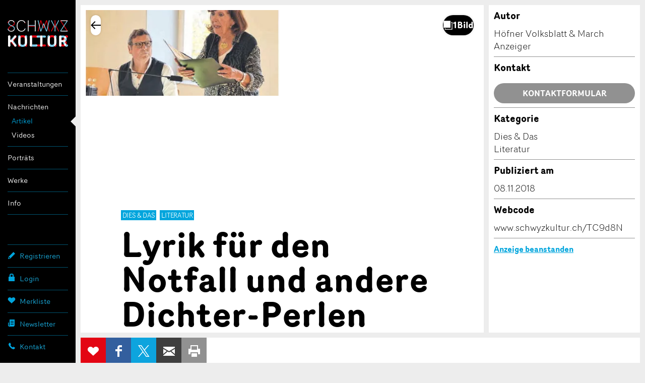

--- FILE ---
content_type: text/html;charset=UTF-8
request_url: https://www.schwyzkultur.ch/artikel/wollerau/dies-und-das/lyrik-fuer-den-notfall-und-andere-dichter-perlen_ATC9d8N
body_size: 21761
content:
<!DOCTYPE html >
<html class="no-js style-schwyzkultur schwyzkultur" lang="de">
<head>
	<meta charset="utf-8" />
        <!--  Global site tag (gtag.js) - Google Analytics  -->
        
        <script>
        
      var getCookieByName = function(cname) {
       	  let name = cname + "=";
       	  let decodedCookie = decodeURIComponent(document.cookie);
       	  let ca = decodedCookie.split(';');
       	  for(let i = 0; i < ca.length; i++) {
       	    let c = ca[i];
       	    while (c.charAt(0) == ' ') {
       	      c = c.substring(1);
       	    }
       	    if (c.indexOf(name) == 0) {
       	      return c.substring(name.length, c.length);
       	    }
       	  }
       	  return "";
       	}
        

          var consentCookieVal = getCookieByName("_consentCookie");
          var analyticsAllowed = false;
          
          if(consentCookieVal != null && typeof (consentCookieVal) != 'undefined'){
        	  if(consentCookieVal.includes("analytics")){
        		  analyticsAllowed = true;  
        	  }
          }

          if('false' != "true"){
        	  analyticsAllowed = true;
          }
          
          if(analyticsAllowed){
	          var script = document.createElement('script');
	          script.onload = function () {
				  window.dataLayer = window.dataLayer || [];
		          function gtag(){dataLayer.push(arguments);}
		          gtag("js", new Date());
		
		          var codes = "G-B7PZM9C61Z,G-MDJ4Y6ZNW4,G-ZPL5RTYKNS";
		          var codesArray = codes.split(',');
		          
		          for(var i = 0; i < codesArray.length; i++){
		        	  gtag("config", codesArray[i]);
		          }
	        	  
	          };
	          script.src = 'https://www.googletagmanager.com/gtag/js?id=G-B7PZM9C61Z,G-MDJ4Y6ZNW4,G-ZPL5RTYKNS';
	
	          document.head.appendChild(script);
          }

        </script>
	
	<meta name="viewport" content="width=device-width, initial-scale=1" />
	<meta name="apple-mobile-web-app-title" content="schwyzkultur" />

	<meta name="author" content="schwyzkultur" />
	
	<link rel="apple-touch-icon" sizes="180x180" href="https://d10rdyp01sn3kp.cloudfront.net/portalresources/schwyzkultur/static/favicons/apple-touch-icon.png" />
	<link rel="icon" type="image/png" sizes="32x32" href="https://d10rdyp01sn3kp.cloudfront.net/portalresources/schwyzkultur/static/favicons/favicon-32x32.png" />
	<link rel="icon" type="image/png" sizes="16x16" href="https://d10rdyp01sn3kp.cloudfront.net/portalresources/schwyzkultur/static/favicons/favicon-16x16.png" />
	<link rel="manifest" href="https://d10rdyp01sn3kp.cloudfront.net/portalresources/schwyzkultur/static/favicons/manifest.json" />
	<link rel="mask-icon" href="https://d10rdyp01sn3kp.cloudfront.net/portalresources/schwyzkultur/static/favicons/safari-pinned-tab.svg" color="#00a5dd" />
	<meta name="theme-color" content="#ffffff" /><link rel="stylesheet" type="text/css" media="all" href="https://d10rdyp01sn3kp.cloudfront.net/jawrcss/gzip_N1366178036/bundles/schwyzkulturPortalStyle.css" />

	<link rel="dns-prefetch" href="//ajax.googleapis.com" /><script type="text/javascript">if(!JAWR){var JAWR = {};};;JAWR.jawr_dwr_path='/dwr';JAWR.dwr_scriptSessionId='BF72FEEC4DD13E3A8BBF8049AFEC70E2';JAWR.app_context_path='';</script>
<script type="text/javascript" src="https://d10rdyp01sn3kp.cloudfront.net/jawrjs/gzip_N839009933/bundles/portalTemplatesJsTop.js" ></script>

			<meta name="geo.region" content="CH-SZ" />
		<meta name="geo.placename" content="8832 Wollerau,Schweiz" />
			<meta name="geo.position" content="47.1962177;8.7218083" />
			<meta name="ICBM" content="47.1962177, 8.7218083" />
		<meta property="og:type" content="website" />
				<meta property="og:image" content="https://d37dhr5745n0y2.cloudfront.net/uploaded/5/89/bc/589bc6e1ff29cd926ad2f47bfb987128dfa281c9.jpg" />
		<meta property="og:url" content="https://www.schwyzkultur.ch/artikel/wollerau/dies-und-das/lyrik-fuer-den-notfall-und-andere-dichter-perlen_ATC9d8N" />
		<meta property="og:description" content="Betty Peter und Zeno Schneider pr&auml;sentierten am Dienstagnachmittag in Wollerau ihre Lesung &laquo;Vers und Klang f&uuml;r Jedermann&raquo;. Der kurzweilige Anlass sorgte f&uuml;r jede Menge Lacher und viel Applaus." />
		<meta property="og:title" content="Lyrik f&uuml;r den Notfall und andere Dichter-Perlen " />

		<meta name="twitter:card" content="summary" />
		<meta name="twitter:url" content="https://www.schwyzkultur.ch/artikel/wollerau/dies-und-das/lyrik-fuer-den-notfall-und-andere-dichter-perlen_ATC9d8N" />
		<meta name="twitter:title" content="Lyrik f&uuml;r den Notfall und andere Dichter-Perlen " />
		<meta name="twitter:description" content="Betty Peter und Zeno Schneider pr&auml;sentierten am Dienstagnachmittag in Wollerau ihre Lesung &laquo;Vers und Klang f&uuml;r Jedermann&raquo;. Der kurzweilige Anlass sorgte f&uuml;r jede Menge Lacher und viel Applaus." />
		<meta name="twitter:image" content="https://d37dhr5745n0y2.cloudfront.net/uploaded/5/89/bc/589bc6e1ff29cd926ad2f47bfb987128dfa281c9.jpg" />

	<script>
		//<![CDATA[
			var globalContextPath  = '';
			//for old code
			var requestContextPath_  = '';
			var portalName = 'SCHWYZKULTUR';
			var portalRootUri = '';
			var pageName = 'offer';
			var favoritesListCookieUrl = '/favorites-manager-ajax';
			var locale = 'de';

			var isDevelopment = 'false';
			var pageUriPrefix = '';

			var searchCRId = '';
			var searchBaseUri = '';
			var groupType = '';
			var pageUri = '/artikel/wollerau/dies-und-das/lyrik-fuer-den-notfall-und-andere-dichter-perlen_ATC9d8N';

			var guidleHostUrl = 'https://www.guidle.com';
			var portalServerRootContext = 'https://www.schwyzkultur.ch';

			var cityFilterLocalStorageKey = '';
			var favoritesCookieName = 'favorites_offer_ids';
			var simpleAppend = '';

			if(typeof PORTALMODULE != 'undefined'){
				PORTALMODULE.init({
					globalContextPath  : '',
					portalName : 'SCHWYZKULTUR',
					portalRootUri : '',
					portalStaticUri : 'https://d10rdyp01sn3kp.cloudfront.net/portalresources/schwyzkultur/static',
					pageName : 'offer',
					favoritesListCookieUrl : '/favorites-manager-ajax',
					locale : 'de',
					isDevelopment : 'false',
					pageUriPrefix : '',
					searchCRId : '',
					searchBaseId : '',
					pageUri : '/artikel/wollerau/dies-und-das/lyrik-fuer-den-notfall-und-andere-dichter-perlen_ATC9d8N',
					guidleHostUrl : 'https://www.guidle.com'
				});
			}

			var treeFiltersMap = {};

			var defaultSearchParameters = '';

			var dateFormatSeparator = ".";

			var i18n = {};
			i18n['genericError'] = "Es ist ein Fehler aufgetreten. Bitte versuchen Sie es nochmals oder kontaktieren Sie support@guidle.com.";
			i18n['portalTemplate.passwordForgotten.MembershipOnlyMessage'] = "Ihr Login ist noch nicht oder nicht mehr aktiv. Bitte versuchen Sie es später nochmals oder melden Sie sich beim guidle-Support (support@guidle.com oder +41 41 766 95 95)";
		    var calendarMonthNamesLabels = ['Januar','Februar','März','April','Mai','Juni','Juli','August','September','Oktober','November','Dezember'];
		    var calendarDayNamesLabels = ['So','Mo','Di','Mi','Do','Fr','Sa'];

			var callTruncateFunction = '';

			var  menuItemDecorator = null;

			var locationFilterIsMandatory = false;

			$(document).ready(function() {
		 if (typeof (MenuItemDecorator) !== 'undefined') {
			 menuItemDecorator = new MenuItemDecorator();
			 menuItemDecorator.decorateAll();
		 }
		 if (typeof (ieModal) !== 'undefined') {
			 try{
				 if(analyticsAllowed){
				 	window.ieModalInstance = new ieModal();
				 }
			 }catch(e){
				 console.log(e);
			 }
		 }
		 if (window !== parent) {
		      $('html').addClass('in-iframe');
		 }
	 });

		//]]>
	</script>
		<meta name="description" content="Betty Peter und Zeno Schneider pr&auml;sentierten am Dienstagnachmittag in Wollerau ihre Lesung &laquo;Vers und Klang f&uuml;r Jedermann&raquo;." />
				<link rel="canonical" href="https://www.schwyzkultur.ch/artikel/wollerau/dies-und-das/lyrik-fuer-den-notfall-und-andere-dichter-perlen_ATC9d8N" />
		<title>Lyrik für den Notfall und andere Dichter-Perlen - Wollerau - SchwyzKultur</title>
	<link rel="stylesheet" href="/hosted/template_portal/vue/index.css?d=1769638256404" />

  <div class="ieModal" id="ieModal" style="display:none;">
    <div class="ieModal__content">
      <button onclick="window.ieModalInstance &amp;&amp; window.ieModalInstance.closeModal();" class="ieModal__close"><img src="/hosted/template_portal/default/static/img/close.svg" /></button>
      <p>Sie erhalten diese Nachricht, weil Sie einen veralteten Browser verwenden. Wir empfehlen, Ihren Browser zu aktualisieren, um das bestm&ouml;gliche Seherlebnis zu erzielen.</p>
      <br />
      <p>Aktuelle Browser k&ouml;nnen &uuml;ber die folgenden Links gefunden und installiert werden:</p>
      <div class="ieModal__browsers">
        <a href="https://support.apple.com/downloads/safari" class="ieModal__browser" target="_blank">
          <img src="/hosted/template_portal/default/static/img/safari.svg" />
          <span>Safari</span>
        </a>
        <a href="https://www.google.com/chrome/" class="ieModal__browser" target="_blank">
          <img src="/hosted/template_portal/default/static/img/chrome.svg" />
          <span>Chrome</span>
        </a>
        <a href="https://www.mozilla.org/en-US/exp/firefox/new/" class="ieModal__browser" target="_blank">
          <img src="/hosted/template_portal/default/static/img/firefox.svg" />
          <span>Firefox</span>
        </a>
        <a href="https://www.opera.com/download" class="ieModal__browser" target="_blank">
          <img src="/hosted/template_portal/default/static/img/opera.svg" />
          <span>Opera</span>
        </a>
        <a href="https://www.microsoft.com/en-us/edge" class="ieModal__browser" target="_blank">
          <img src="/hosted/template_portal/default/static/img/edge.svg" />
          <span>Edge</span>
        </a>
      </div>
    </div>
  </div>
  <script>
    /*<![CDATA[*/
    	
    	
  var getCookieByName = function(cname) {
      	  let name = cname + "=";
      	  let decodedCookie = decodeURIComponent(document.cookie);
      	  let ca = decodedCookie.split(';');
      	  for(let i = 0; i < ca.length; i++) {
      	    let c = ca[i];
      	    while (c.charAt(0) == ' ') {
      	      c = c.substring(1);
      	    }
      	    if (c.indexOf(name) == 0) {
      	      return c.substring(name.length, c.length);
      	    }
      	  }
      	  return "";
   }

    var consentCookieVal = getCookieByName("_consentCookie");
    var analyticsAllowed = false;
    
    if(consentCookieVal != null && typeof (consentCookieVal) != 'undefined'){
  	  if(consentCookieVal.includes("analytics")){
  		  analyticsAllowed = true;  
  	  }
    }

    if('false' != "true"){
  	  analyticsAllowed = true;
    }

    if(analyticsAllowed){	
    	
    (function (root, factory) {

      var pluginName = 'ieModal';

      if (typeof define === 'function' && define.amd) {
        define([], factory(pluginName));
      } else if (typeof exports === 'object') {
        module.exports = factory(pluginName);
      } else {
        root[pluginName] = factory(pluginName);
      }
    }(this, function (pluginName) {

      'use strict';

      var defaults = {
        selectorClass: 'ieModal',
        selector: 'ieModal',
        openClass: 'open'
      };

      /**
       * Merge defaults with user options
       * @param {Object} defaults Default settings
       * @param {Object} options User options
       */
      var extend = function (target, options) {
        var prop, extended = {};
        for (prop in defaults) {
          if (Object.prototype.hasOwnProperty.call(defaults, prop)) {
            extended[prop] = defaults[prop];
          }
        }
        for (prop in options) {
          if (Object.prototype.hasOwnProperty.call(options, prop)) {
            extended[prop] = options[prop];
          }
        }
        return extended;
      };

      /**
       * IE check functionality
       @private
       @param {Object} options User options
       @returns Boolean
       */
      var ieCheck = function () {
        return bowser.getParser(window.navigator.userAgent).satisfies({
          ie: ">6"
        })
      };

      /**
       * Open modal functionality
       @private
       @param {Object} options User options
       */
      var openModal = function (options) {
        toggleClass(options);
      };

      /**
       * Toggle class functionality
       @private
       @param {Object} options User options
       */
      var toggleClass = function (options) {
        // Get modal DOM element
        var modalWindow = document.getElementById(options.selector),
                // Get modal class attribute
                modalClassList = modalWindow.getAttribute('class');
        // Check if modal don't have "openClass" already
        if (modalClassList.indexOf(options.openClass) === -1) {
          // Assign the "openClass" to open modal
          modalWindow.setAttribute('class', modalClassList + ' ' + options.openClass);
        } else {
          // Remove "openClass" to close modal
          modalWindow.setAttribute('class', modalClassList.replace(options.openClass, ' '));
        }
      };

      /**
       * Plugin Object
       * @param {Object} options User options
       * @constructor
       */
      function Plugin(options) {
        this.options = extend(defaults, options);
        this.init(); // Initialization Code Here
      }

      /**
       * Plugin prototype
       * @public
       * @constructor
       */
      Plugin.prototype = {
        createCookie: function (name, value, days) {
          var expires = '';
          if (days) {
            var date = new Date();
            date.setTime(date.getTime() + (days * 24 * 60 * 60 * 1000));
            var expires = '; expires=' + date.toGMTString();
          }
          document.cookie = name + '=' + value + expires + '; path=/; SameSite=None; Secure';
        },

        readCookie: function (name) {
          var cookieCrumbs = document.cookie.split(';');
          var nameToFind = name + '=';
          for (var i = 0; i < cookieCrumbs.length; i++) {
            var crumb = cookieCrumbs[i];
            while (crumb.charAt(0) == ' ') {
              crumb = crumb.substring(1, crumb.length); /* delete spaces */
            }
            if (crumb.indexOf(nameToFind) == 0) {
              return crumb.substring(nameToFind.length, crumb.length);
            }
          }
          return null;
        },
        closeModal: function () {
          toggleClass(this.options);
        },
        init: function () {
          // Check for IE
          var ieModalConfirmed = this.readCookie("ieModalConfirmed");
          if (ieCheck() && ieModalConfirmed !== 'true') {
            // Open modal on document load
            if (parent != self) {
              $('.ieModal__content').css("top", "3%")
            }

            this.createCookie("ieModalConfirmed", "true", 1);
            openModal(this.options);
          }
        }
      };

      return Plugin;
    }));
    }
    
    /*]]>*/

  </script>

</head>
<!--  <script>window['adrum-start-time'] = new Date().getTime();</script><script src="/hosted/template_portal/default/static/js/appdynamics-htmlmonitor.js"></script>  -->

<body id="top" class="">

<script src="https://d10rdyp01sn3kp.cloudfront.net/portalresources/default/static/js/isotope.pkgd.min_v3.0.6.js"></script>

<div class="container-wrap"><div class="container">

	<div class="header-nav-wrap">

		<header role="banner">
			<h5>
				<a class="logo" href="https://www.schwyzkultur.ch" title="SchwyzKultur">SchwyzKultur</a>
			</h5>
		</header>

		<a class="open-nav" href="#nav" title="&Ouml;ffne/Schliesse Hauptnavigation" role="button"><div class="navicon"><span>Men&uuml;</span></div></a>

		<div class="nav-wrap">
		
			<nav role="navigation" class="nav-main"><ul><li class="border-top padding-top-bottom" menu-name="events_menu"><a href="https://www.schwyzkultur.ch/anlaesse">Veranstaltungen</a><ul><li class="" menu-name="events"><a href="https://www.schwyzkultur.ch/anlaesse">Anlässe</a></li><li class="" menu-name="exhibitions"><a href="https://www.schwyzkultur.ch/ausstellungen">Ausstellungen</a></li><li class="padding-bottom" menu-name="movies"><a href="https://www.schwyzkultur.ch/kino">Kino</a></li></ul></li><li class="current-page-ancestor border-top padding-top-bottom" menu-name="news_menu"><a href="https://www.schwyzkultur.ch/artikel">Nachrichten</a><ul><li class="current-page" menu-name="articles"><a href="https://www.schwyzkultur.ch/artikel">Artikel</a></li><li class="padding-bottom" menu-name="videos"><a href="https://www.schwyzkultur.ch/videos">Videos</a></li></ul></li><ul><li class="border-top padding-top-bottom" menu-name="cultularPortraits"><a href="https://www.schwyzkultur.ch/portraets">Porträts</a></ul></li><ul><li class="border-top padding-top-bottom" menu-name="works"><a href="https://www.schwyzkultur.ch/werke">Werke</a></ul></li><li class="border-top padding-top-bottom border-bottom" menu-name="info_menu"><a href="https://www.schwyzkultur.ch/verein">Info</a><ul><li class="" menu-name="verein"><a href="https://www.schwyzkultur.ch/verein">Verein</a></li><li class="" menu-name="membership"><a href="https://www.schwyzkultur.ch/mitgliedschaft">Mitgliedschaft</a></li><li class="" menu-name="kuwo"><a href="https://www.schwyzkultur.ch/kuwo">KuWo</a></li><li class="" menu-name="bandxsz"><a href="https://www.schwyzkultur.ch/bandxsz">BandXsz</a></li><li class="" menu-name="handwerksfilme"><a href="https://www.schwyzkultur.ch/handwerksfilme">Handwerksfilme</a></li><li class="" menu-name="schule_kultur"><a href="https://www.schwyzkultur.ch/schule_und_kultur">Schule & Kultur</a></li><li class="" menu-name="amt_fur_kultur"><a href="https://www.schwyzkultur.ch/amt_fur_kultur">Amt für Kultur</a></li><li class="" menu-name="partner"><a href="https://www.schwyzkultur.ch/partner">Partner</a></li><li class="padding-bottom" menu-name="fastTrackOffer"><a href="https://www.schwyzkultur.ch/anzeige-erfassen">Anzeige erfassen</a></li></ul></li></ul>
			</nav>

			<nav role="navigation" class="nav-meta-wrap"><ul class="nav-cockpit"></ul>
			
			
				<ul class="nav-meta">
						<li>
							<a href="https://www.schwyzkultur.ch/registrieren" class="nav-meta-register">
								<i><svg width="16" height="17" viewBox="0 0 16 17" xmlns="http://www.w3.org/2000/svg"><title>Icon Registrieren</title><path d="M15 5.37l-3.37-3.37-9.723 9.721-.907 4.279 4.313-.93 9.687-9.701zm-10.186 8.785l-1.634.354-.697-.698.343-1.59.35-.35c.218.209.543.525.986.968.447.446.767.776.976.993l-.324.324z"/></svg></i>
								Registrieren
							</a>
						</li>
						<li menu-name="login">
							<a href="https://www.schwyzkultur.ch/login" class="nav-meta-login" rel="nofollow">
								<i><svg width="16" height="16" viewBox="0 0 16 16"><path fill-rule="evenodd" d="M6,3 C6,2.447 6.447,2 7,2 L9,2 C9.553,2 10,2.447 10,3 L10,6 L6,6 L6,3 Z M12,6 L12,3 C12,1.343 10.657,0 9,0 L7,0 C5.343,0 4,1.343 4,3 L4,6 L2,6 L2,15 L14,15 L14,6 L12,6 Z"></path></svg></i>
								Login
							</a>
						</li>
					<li><a href="https://www.schwyzkultur.ch/merkliste" class="nav-meta-favorites" rel="nofollow">
							<i><svg width="16" height="16" viewBox="0 0 16 16" xmlns="http://www.w3.org/2000/svg"><title>Icon Merkliste</title><path d="M14.171 2.986c-1.432-1.314-3.752-1.314-5.184 0l-.972.892-.973-.892c-1.431-1.314-3.752-1.314-5.184 0-1.61 1.478-1.61 3.875 0 5.353l6.157 5.65 6.156-5.65c1.61-1.478 1.61-3.875 0-5.353"/></svg></i>Merkliste <span style="display:none;'">0</span>
						</a>
					</li>
					<li>
						<a href="https://www.schwyzkultur.ch/newsletter" class="nav-meta-newsletter">
							<i><svg width="16" height="16" viewBox="0 0 16 16"><path fill-rule="evenodd" d="M12,1 L14,1 L14,12.5 C14,13.881 12.881,15 11.5,15 L3.5,15 C2.119,15 1,13.881 1,12.5 L1,7 L2.5,7 L2.5,8 L2.5,10.211 L2.5,12.5 C2.5,12.914 2.836,13.25 3.25,13.25 C3.664,13.25 4,12.914 4,12.5 L4,10.051 L4,8 L4,1 L6,1 L12,1 Z M6,4 L6,5 L12,5 L12,4 L6,4 Z M6,7 L6,8 L12,8 L12,7 L6,7 Z M6,10 L6,11 L12,11 L12,10 L6,10 Z"></path></svg></i>Newsletter
						</a>
					</li>
					<li>
						<a href="https://www.schwyzkultur.ch/kontakt" target="_blank" class="nav-meta-contact">
							<i><svg width="16" height="16" viewBox="0 0 16 16" xmlns="http://www.w3.org/2000/svg"><title>Icon Kontakt</title><path d="M14.662 11.806l-2.662-1.568c-.13-.068-.254-.097-.382-.097-.223 0-.436.085-.584.233l-.786.786-.177.08c-.009-.001-.915-.065-2.581-1.732-1.664-1.665-1.734-2.572-1.735-2.572.001-.047.046-.156.079-.189l.67-.67c.236-.237.307-.629.167-.933l-1.48-2.785c-.108-.222-.317-.358-.548-.358-.164 0-.323.068-.446.192l-1.827 1.823c-.176.174-.326.479-.359.724-.016.118-.34 2.915 3.495 6.753 3.256 3.257 5.795 3.51 6.496 3.51l.256-.014c.244-.033.548-.184.722-.358l1.825-1.826c.149-.149.217-.347.186-.544-.031-.191-.151-.355-.331-.453z"/></svg></i>
							Kontakt 
						</a>
					</li>
					
				</ul>

			</nav>

		</div>

	</div>

	<div class="content-wrap content-detailpage">
			<div class="backto-wrap"></div>
	<script type="application/javascript" src="/hosted/template_portal/default/static/js/alertify.min.js"></script>
	<script>

		/*<![CDATA[*/
		var offerType = 'NEWS';
		var pageType = null;
		try{
			pageType = sessionStorage.pageType;
		}catch(err){
			console.log(err.message);
		}

		var backUrl = null;
		if (pageType != null && typeof sessionStorage.backUrl != 'undefined') {
			backUrl = sessionStorage.backUrl;
		}

		var parentUrl = '';
		var theme = '';
		var customIFramePositioning = false;
		var moveIframeToTopOnLoad = !customIFramePositioning; // applicable for microsites only
		var guidleIframeId = '';

		if (parentUrl != '' && backUrl.indexOf('parent_url=') == -1) {
			if (backUrl.indexOf('?') == -1) {
				backUrl += '?parent_url=' + encodeURIComponent(parentUrl);
			} else {
				backUrl = backUrl.replace('?', '?parent_url=' + encodeURIComponent(parentUrl) + "&");
			}
		}

		if (theme != '' && backUrl.indexOf('theme=') == -1) {
			if (backUrl.indexOf('?') == -1) {
				backUrl += '?theme=' + encodeURIComponent(theme);
			} else {
				backUrl = backUrl.replace('?', '?theme=' + encodeURIComponent(theme) + "&");
			}
		}

		if (guidleIframeId != '' && backUrl.indexOf('guidle_iframe_id=') == -1) {
			if (backUrl.indexOf('?') == -1) {
				backUrl += '?guidle_iframe_id=' + encodeURIComponent(guidleIframeId);
			} else {
				backUrl = backUrl.replace('?', '?guidle_iframe_id=' + encodeURIComponent(guidleIframeId) + "&");
			}
		}


		/*]]>*/
	</script>

	<style>
		.grecaptcha-badge {
			z-index: 5000;
			visibility: hidden;
		}
	</style>

	

	<main class="content" role="main">
		<section class="section-detailpage">

			<div class="info-main">
    
<script src="/hosted/portals/vue_2.7.0.min.js"></script>
<script type="text/javascript" src="/generated/i18n/vue-labels/vue_de.js?d=1769638256404"></script>
<script type="text/javascript" src="/generated/i18n/vue-labels/vue_io.js?d=1769638256404"></script>
<script src="/hosted/template_portal/vue/offer-details-app.js?r=0.06750769653895727"></script>

<script type="text/javascript">
    /*<![CDATA[*/
document.addEventListener('DOMContentLoaded', () => {
  if (window.parent) {
    const path = "/artikel/(([a-zA-Z0-9_-]+)?)(/([a-zA-Z0-9_-]+))?";
    const match = path.match(/mr_(.+)$/);
      
  const target = document.body;
  const resizeObserver = new ResizeObserver(() => {
    if (match && match[1]) {
      window.parent.postMessage(
        'if_height=' + target.scrollHeight + '&if_id=guidle_iframe-' + match[1],
        '*'
      );
    }
  });
  resizeObserver.observe(target);
  }
});
/*]]>*/ 
</script>
    <offer-details-app offer-id="589450933" portal-name="schwyzkultur" language="de" mode="SAME_SERVER" is-dev="false" portal-root-uri="" back-to-result-url="/artikel/(([a-zA-Z0-9_-]+)?)(/([a-zA-Z0-9_-]+))?" display-back-url="" skip-first-image="false" parent-url="" theme="" guidle-iframe-id="" microsite-custom-css="">
    </offer-details-app>

				<div class="text-wrap">
					<header>

<div class="category-container">
	<p class="category">Dies & Das</p>
	<p class="category">Literatur</p>
</div>
						<h1>Lyrik für den Notfall und andere Dichter-Perlen
	<a class="btn-action" data-toggle="tooltip" title="Erinnerung bearbeiten" style="margin: 0 5px; display:none" id="shareButtonsDeactivateReminderHeader"><svg width="24" height="24" viewBox="0 0 24 24" xmlns="http://www.w3.org/2000/svg"><rect style="fill: #d4005a !important;" y="7" x="-0.49" width="5.66" transform="rotate(-45 -1.659999966621399,4)" height="2"></rect><rect style="fill: #d4005a !important;" y="16.48" x="22.03" width="2" transform="rotate(-45 3.0299999713897607,15.310000419616696)" height="5.66"></rect><path style="fill: #d4005a !important;" d="m20,12a8,8 0 1 0 -13.17,6.1l-1.72,3.45l1.79,0.89l1.63,-3.25a7.9,7.9 0 0 0 7,0l1.63,3.25l1.79,-0.89l-1.78,-3.45a8,8 0 0 0 2.83,-6.1zm-6.71,2.71l-2.29,-2.3l0,-4.41l2,0l0,3.59l1.71,1.71l-1.42,1.41z"></path></svg>
	</a>
						</h1>
						<h3><time datetime="2018-11-08">8. November 2018</time></h3>
					</header>
					<p class="short-description">Betty Peter und Zeno Schneider präsentierten am Dienstagnachmittag in Wollerau ihre Lesung «Vers und Klang für Jedermann». Der kurzweilige Anlass sorgte für jede Menge Lacher und viel Applaus.</p>
						<p><p>Gertrud Waldis von der Gruppe aktiver Senioren begrüsste die Anwesenden im Burgsaal des Restaurants «Verenahof» und stellte die beiden Protagonisten der Lesung, Betty Peter und Zeno Schneider, vor, die mit ihrem Programm bereits im ganzen Kanton unterwegs waren und in Wollerau ihre vorerst letzte Aufführung begingen. Das Thema lautete, den Humor trotz Schicksalsschlägen zu bewahren. Zeno Schneider begrüsste die Anwesenden mit einem kurzen Stück auf seinem Trümpi (Maultrommel). Auf die Frage, ob Verse heute noch zeitgemäss seien, fand Betty Peter eine klare Antwort: Vor kurzem fand der achte Poetry-Slam, ein Dichterwettstreit, in Wollerau statt. Peter und Schneider suchten sich für ihr Programm vier Dichter aus, die zu Lebzeiten zwar bereits berühmt waren,aber auch Schicksalsschläge erlitten. Deshalb erhielten die anwesenden Senioren zuerst mittels Kurzbiografien Einblick in das Leben der Dichter, bevor einige ausgewählte Zeilen vorgelesen wurden. Die Überleitung zum neuen Thema machte Zeno Schneider mittels Trümpi mit viel Tempo und überraschendem Klang.</p><br /><h4>Tragisch und doch lustig</h4><br /><p>Der erste Dichter des Nachmittags war Wilhelm Busch, der eigentlich Maler sein wollte. Beispielsweise Max und Moritz war für ihn nichts Ernstes. Im Laufe seines Lebens erkrankte er an Typhus und wurde Alkoholiker, in der Liebe hatte er ebenfalls keinen Erfolg. Er starb verbittert. Betty Peter und Zeno Schneider lasen Gedichte vor, die zum Schmunzeln führten. Nach einer musikalischen Einlage von Schneider ging es um Robert Gernhardt, der 2006 verstarb und in seiner Jugend den Krieg hautnah miterleben musste. Er sorgte dann als Mitglied der Frankfurter Schule und auch als Co-Autor von Komiker Otto Waalkes für Aufmerksamkeit. Nach einem Herzinfarkt schrieb er im Spital seine Erlebnisse. Diese Episoden liessen auch das Herz von Mediziner Schneider höher schlagen: Der Einsiedler trug die «Lyrik für den Notfall» voller Inbrunst vor und die Senioren konnten sich ein gutes Bild von der Gefühlslage Gernhardts im Spital machen.</p><br /><h4>Zweimal Tuberkulose</h4><br /><p>Christian Morgenstern aus München erkrankte an Tuberkolose und musste viele Kuraufenthalte machen.Seine komische Lyrik wurde sehr unterhaltsam präsentiert. Sie handelte oft von Tieren, beispielsweise einem Hecht, der Vegetarier sein wollte oder einem Schnupfen, der auf der Terrasse sitzt und auf sein nächstes Opfer wartet. Schon war man beim letzten Dichter angelangt, dem vielfältig tätigen Joachim Ringelnatz, der sich den Lebensunterhalt zeitweise als Seemann, Schaufenster-Dekorateur oder Wahrsager im Bordell verdiente. Als Kabarettist war er auf deutschen Bühnen gerne gesehen. Er wurde jedoch von den Nazis von der Bühne geholt und erkrankte ebenfalls an Tuberkulose. Sein Liebesgedicht zwischen einem Nagel und einer Schraube oder wie zwei Ameisen nach Australien reisen führten zu Lachern. Peter und Schneider wurden mit Applaus verabschiedet, und gaben eine Zugabe. </p><br /><p>Höfner Volksblatt und March-Anzeiger / Patrizia Pfister</p></p>


				</div>

				<aside>

					<div class="map-wrap" id="map">
						<div class="map"></div>
					</div>

					<!--  Movie block start -->
					<!--  Movie block end -->
	
	<div id="contact-form-wrapper">
		<div id="form-contact" class="form-wrap contact-form-to-append">
			<div class="form-inner-wrap">

			<div class="text-wrap">
				<header>
					<h5>Kontakt</h5>
				</header>

				<p id="sendContact_title">Verfassen Sie eine Nachricht f&uuml;r die Kontaktpersonen dieser Anzeige.</p>

				<form id="sendContact_form">
					
					<fieldset>
						<input type="text" placeholder="Vorname" id="sendContact_firstname" />
						<input type="text" placeholder="Nachname *" id="sendContact_lastname" />
						<div id="sendContact_lastname_required" class="validation-message error" style="display:none;">Eingabe erforderlich</div>

						<input type="text" placeholder="Firma / Organisation" id="sendContact_company" />
						<!--  <input type="text" placeholder="Firma/Organisation Zusatz" value="" id="sendContact_company-addition"/>  -->
					</fieldset>
					<fieldset>
						<legend>Adresse</legend>
						<input type="text" placeholder="Adresszusatz" id="sendContact_address" />
						<!--  <input type="text" placeholder="Strasse Hausnummer" value="" id="sendContact_street"/>  -->
						<div class="validation-message"></div>
						<div class="input-wrap">
							<div class="inner-wrap zip">
								<input type="text" placeholder="PLZ" id="sendContact_zip" />
							</div>
							<div class="inner-wrap city">
								<input type="text" placeholder="Ort" id="sendContact_city" />
							</div>
						</div>
					</fieldset>
					<fieldset>
						<input type="text" placeholder="E-Mail *" id="sendContact_email" />
						<div id="sendContact_email_required" class="validation-message error" style="display:none;">Eingabe erforderlich</div>
						<div id="sendContact_email_invalid" class="validation-message error" style="display:none;">Bitte erfassen Sie eine korrekte E-Mail-Adresse</div>

						<input type="text" placeholder="Telefon 1" id="sendContact_phone" />
						<!--  <input type="text" placeholder="Mobilnummer" value="" id="sendContact_mobilephone"/>  -->
					</fieldset>
					<fieldset>
						<legend>Nachricht</legend>
						<textarea placeholder="Nachricht *" rows="4" id="sendContact_message"></textarea>
						<div id="sendContact_message_required" class="validation-message error" style="display:none;">Eingabe erforderlich</div>

					</fieldset>

					<input class="h0nigp0t" />
					<p>* Eingabe erforderlich</p>
					<p>Zur Qualit&auml;tssicherung wird eine Kopie der E-Mail an guidle &uuml;bermittelt.</p>
					<div class="btn-wrap">
						<button id="sendContact_sendButton" class="btn-form">Nachricht senden</button>
					</div>
				</form>
				
				<input id="sendContact_offerId" value="589450933" type="hidden" />
				
				<!--  Message shown after submit  -->
				<p id="sendContact_success_message" style="display:none;">Ihre Nachricht wurde erfolgreich gesendet.</p>
				
				<div class="btn-wrap">
					<a href="#" class="btn btn-blind btn-close-form">Schliessen</a>
				</div>
			</div>

			</div>
		</div>
	</div>

<script>
/*<![CDATA[*/
var isHolidayHomeTemplate = false;

$(document).ready(function() {
	jQuery('#sendContact_sendButton').unbind( "click" );
	jQuery('#sendContact_sendButton').off("click");
	
	jQuery('#sendContact_sendButton').click(function(event) {

		grecaptcha.ready(function() {
			grecaptcha.execute('6Lf4nPQZAAAAADdCxqOiXeMC7IL3MbsL2eU2uwsh', {action: 'submit'}).then(function(token) {
				if (isSendContactDataValid()) {
					sendContactEmail(token);
				}
			});
		});

		event.preventDefault();
	});

	jQuery('#form-contact').on('opened', function() {
		showRecaptchaBadge();
	});

	jQuery('#form-contact .btn-close-form').click(function() {
		hideRecaptchaBadge()
	});
});

function showRecaptchaBadge() {
	jQuery('.grecaptcha-badge').css("visibility", "visible");
}

function hideRecaptchaBadge() {
	jQuery('.grecaptcha-badge').css("visibility", "");
}

function isSendContactDataValid(){
	var validationPassed = true;
	
	if(isHolidayHomeTemplate) {
		jQuery('#sendContact_checkin_date_required').hide();
		jQuery('#sendContact_checkin_date_invalid').hide();
		jQuery('#sendContact_checkout_date_invalid').hide();
		jQuery('#sendContact_checkin_date_expired').hide();
		jQuery('#sendContact_checkout_date_expired').hide();
		jQuery('#sendContact_persons_count_required').hide();
		jQuery('#sendContact_persons_count_invalid').hide();

	}
	
	jQuery('#sendContact_email_required').hide();
	jQuery('#sendContact_email_invalid').hide();
	jQuery('#sendContact_message_required').hide();
	jQuery('#sendContact_lastname_required').hide();
	
	
	if(isHolidayHomeTemplate) {
		if(jQuery('#date-from').val() == '') {
			jQuery('#sendContact_checkin_date_required').show();
			validationPassed = false;
		} else if(isNotValidDateFormat(jQuery('#date-from').val())) {
			jQuery('#sendContact_checkin_date_invalid').show();
			validationPassed = false;
		} else if(isEnteredExpiredDate(jQuery('#date-from').val())) {
			jQuery('#sendContact_checkin_date_expired').show();
			validationPassed = false;
		}
		
		if(jQuery('#date-to').val() != '') {
			if(isNotValidDateFormat(jQuery('#date-to').val())) {
				jQuery('#sendContact_checkout_date_invalid').show();
				validationPassed = false;
			} else if(isEnteredExpiredDate(jQuery('#date-from').val())) {
				jQuery('#sendContact_checkout_date_expired').show();
				validationPassed = false;
			}
		}
		
		if(jQuery('#sendContact_persons_count').val() == '') {
			jQuery('#sendContact_persons_count_required').show();
			validationPassed = false;
		}else if(!jQuery.isNumeric(jQuery('#sendContact_persons_count').val())){
            jQuery('#sendContact_persons_count_invalid').show();
            validationPassed = false;
        }
	}
	
	if(jQuery('#sendContact_email').val() == '') {
		jQuery('#sendContact_email_required').show();
		validationPassed = false;
	} else if(!emailRegex(jQuery('#sendContact_email').val())) {
		jQuery('#sendContact_email_invalid').show();
		validationPassed = false;
	}
	
	
	if(jQuery('#sendContact_message').val() == '') {
		jQuery('#sendContact_message_required').show();
		validationPassed = false;
	}
	if(jQuery('#sendContact_lastname').val() == '') {
		jQuery('#sendContact_lastname_required').show();
		validationPassed = false;
	}

	return validationPassed;
}

function isNotValidDateFormat(dateString) {
	return !isValidDateFormat(dateString);
}
function isValidDateFormat(dateString) {
    // First check for the pattern
    var slashSeparatedDates = /^\d{1,2}\/\d{1,2}\/\d{4}$/.test(dateString);
    var commaSeparatedDates = /^\d{1,2}\.\d{1,2}\.\d{4}$/.test(dateString);
    if(!(slashSeparatedDates || commaSeparatedDates)) {
        return false;
	}

    // Parse the date parts to integers
    var parts = dateString.split(slashSeparatedDates? '/' : '.');
    var day = parseInt(parts[0], 10);
    var month = parseInt(parts[1], 10);
    var year = parseInt(parts[2], 10);

    // Check the ranges of month and year
    if(year < 1000 || year > 3000 || month == 0 || month > 12)
        return false;

    var monthLength = [ 31, 28, 31, 30, 31, 30, 31, 31, 30, 31, 30, 31 ];

    // Adjust for leap years
    if(year % 400 == 0 || (year % 100 != 0 && year % 4 == 0))
        monthLength[1] = 29;

    // Check the range of the day
    return day > 0 && day <= monthLength[month - 1];
};

function isEnteredExpiredDate(dateString) {
	var slashSeparatedDates = /^\d{1,2}\/\d{1,2}\/\d{4}$/.test(dateString);
    var commaSeparatedDates = /^\d{1,2}\.\d{1,2}\.\d{4}$/.test(dateString);
    if(!(slashSeparatedDates || commaSeparatedDates)) {
        return false;
	}

    // Parse the date parts to integers
    var parts = dateString.split(slashSeparatedDates? '/' : '.');
    var day = parseInt(parts[0], 10);
    var month = parseInt(parts[1], 10);
    var year = parseInt(parts[2], 10);
	
	var today = new Date();
	var expDate = new Date(year,(month-1), day); // JS Date Month is 0-11 not 1-12 replace parameters with year and month
	return (today.getTime() > expDate.getTime());
}

function sendContactEmail(token){
	
	var contact = new Object();
	if(isHolidayHomeTemplate) {
		contact.checkinDate = jQuery('#date-from').val();
		contact.checkoutDate = jQuery('#date-to').val();
		contact.personsCount = jQuery('#sendContact_persons_count').val();
		contact.bookingRequest = true;
	}
	contact.name = jQuery('#sendContact_firstname').val();
	contact.lastName = jQuery('#sendContact_lastname').val();
	contact.company = jQuery('#sendContact_company').val();
	contact.address = jQuery('#sendContact_address').val();
	contact.zip = jQuery('#sendContact_zip').val();
	contact.city = jQuery('#sendContact_city').val();
	contact.telephone = jQuery('#sendContact_phone').val();
	contact.email = jQuery('#sendContact_email').val();
	contact.concerns = jQuery('#sendContact_message').val();
	contact.parentUrl = jQuery('#parent_url').val();
		
	contact.copyOfEmailToMe = true;			
	
	
	contact.offerIds = jQuery('#sendContact_offerId').val(); 
	contact.pageUri = pageUri;
	
	var gRecaptchaResponse = token;
	
	JPortalTemplateProxy.sendContactMail(contact, portalName, pageName, gRecaptchaResponse, sendContactEmailCallback);
	
}

function sendContactEmailCallback(data){
	if(data){
		clearSendContactForm();

		jQuery('#sendContact_title').hide();
		jQuery('#sendContact_form').hide();
		
		jQuery('#sendContact_success_message').show();
		jQuery('html, body').animate({
	        scrollTop: jQuery("#form-contact").offset().top
	    });

	}
}
function clearSendContactForm(){
	jQuery('#sendContact_success_message').hide();
	jQuery('#sendContact_title').show();
	jQuery('#sendContact_form').show();
	if(isHolidayHomeTemplate) {
		jQuery('#sendContact_checkin_date_required').hide();
		jQuery('#sendContact_checkin_date_invalid').hide();
		jQuery('#sendContact_checkout_date_invalid').hide();
		jQuery('#sendContact_checkin_date_expired').hide();
		jQuery('#sendContact_checkout_date_expired').hide();
		jQuery('#sendContact_persons_count_required').hide();
	}
	jQuery('#sendContact_email_required').hide();
	jQuery('#sendContact_email_invalid').hide();
	jQuery('#sendContact_message_required').hide();
	jQuery('#sendContact_lastname_required').hide();

	if(isHolidayHomeTemplate) {
		jQuery('#resetDatepickerFrom').click();
		jQuery('#resetDatepickerTo').click();
		jQuery('#sendContact_persons_count').val('');
	}
	jQuery('#sendContact_firstname').val('');
	jQuery('#sendContact_lastname').val('');
	jQuery('#sendContact_company').val('');
	jQuery('#sendContact_address').val('');
	jQuery('#sendContact_zip').val('');
	jQuery('#sendContact_city').val('');
	jQuery('#sendContact_phone').val('');
	jQuery('#sendContact_email').val('');
	jQuery('#sendContact_message').val('');
}
jQuery('#form-contact .btn.btn-close-form').each(function() {
	jQuery(this).click(function() {
		clearSendContactForm();
	}); 
});
/*]]>*/
</script>

	

<div id="form-report" class="form-wrap"><div class="form-inner-wrap">

	<div class="text-wrap">
		<header>
			<h5>Anzeige beanstanden</h5>
		</header>

		<p id="sendFeedback_title">Ihr Feedback wird sehr gesch&auml;tzt!</p>

		<form id="sendFeedback_form">
			<fieldset>
				<input type="checkbox" value="feedback" id="sendFeedback_feedback" /><label for="sendFeedback_feedback">Allgemeines Feedback</label><br />
				<input type="checkbox" value="feedback-datainvalid" id="sendFeedback_datainvalid" /><label for="sendFeedback_datainvalid">Anzeige nicht mehr g&uuml;ltig</label><br />
				<input type="checkbox" value="feedback-dataincomplete" id="sendFeedback_dataincomplete" /><label for="sendFeedback_dataincomplete">Anzeige unvollst&auml;ndig</label>
			</fieldset>
			<fieldset>
				<input type="text" placeholder="Vorname" id="sendFeedback_firstname" />
				<input type="text" placeholder="Nachname *" id="sendFeedback_lastname" />
				<div id="sendFeedback_lastname_required" class="validation-message error" style="display:none;">Eingabe erforderlich</div>
				
				<input type="text" placeholder="Firma / Organisation" id="sendFeedback_company" />
				<input type="text" placeholder="E-Mail *" id="sendFeedback_email" />
				<div id="sendFeedback_email_required" class="validation-message error" style="display:none;">Eingabe erforderlich</div>
				<div id="sendFeedback_email_invalid" class="validation-message error" style="display:none;">Bitte erfassen Sie eine korrekte E-Mail-Adresse</div>
				
			</fieldset>
			<fieldset>
				<legend>Nachricht</legend>
				<textarea placeholder="Nachricht *" rows="4" id="sendFeedback_message"></textarea>
				<div id="sendFeedback_message_required" class="validation-message error" style="display:none;">Eingabe erforderlich</div>
			</fieldset>

			<div class="w-row -wide" id="recaptcha_failed" style="margin-bottom: 15px; display:none;">
				<div class="w-input-error">
					<p>Recaptcha verification has been failed</p>
				</div>
			</div>
							
			<input class="h0nigp0t" />
			<p>* Eingabe erforderlich</p>
			<p>Zur Qualit&auml;tssicherung wird eine Kopie der E-Mail an guidle &uuml;bermittelt.</p>
			<div class="btn-wrap">
				<button id="sendFeedback_sendButton" class="btn-form">Nachricht senden</button>
			</div>
		</form>
		<input id="sendFeedback_offerId" value="589450933" type="hidden" />
		
		<!--  Message shown after submit  -->
		<p id="sendFeedback_success_message" style="display:none;">Ihre Nachricht wurde erfolgreich gesendet.</p>
		
		<div class="btn-wrap">
			<a href="#" class="btn btn-blind btn-close-form">Schliessen</a>
		</div>
	</div>

</div></div>

<script>
/*<![CDATA[*/
$(document).ready(function() {
	jQuery('#sendFeedback_sendButton').unbind( "click" );
	jQuery('#sendFeedback_sendButton').off("click");
	
	jQuery('#sendFeedback_sendButton').click(function(event) {
		grecaptcha.ready(function() {
			grecaptcha.execute('6Lf4nPQZAAAAADdCxqOiXeMC7IL3MbsL2eU2uwsh', {action: 'submit'}).then(function(token) {
				if (isSendFeedbackDataValid()) {
					sendFeedbackEmail(token);
				}
			});
		});

		event.preventDefault();
	});
});

function isSendFeedbackDataValid(){
	var validationPassed = true;
	
	jQuery('#sendFeedback_email_required').hide();
	jQuery('#sendFeedback_email_invalid').hide();
	jQuery('#sendFeedback_message_required').hide();
	jQuery('#sendFeedback_lastname_required').hide();
	jQuery('#recaptcha_failed').hide();

	if(jQuery('#sendFeedback_email').val() == '') {
		jQuery('#sendFeedback_email_required').show();
		validationPassed = false;
	} else if(!emailRegex(jQuery('#sendFeedback_email').val())) {
		jQuery('#sendFeedback_email_invalid').show();
		validationPassed = false;
	}
	
	
	if(jQuery('#sendFeedback_message').val() == '') {
		jQuery('#sendFeedback_message_required').show();
		validationPassed = false;
	}
	if(jQuery('#sendFeedback_lastname').val() == '') {
		jQuery('#sendFeedback_lastname_required').show();
		validationPassed = false;
	}

	return validationPassed;
}

function sendFeedbackEmail(token){
	
	var feedback = new Object();
	if(jQuery('#sendFeedback_feedback').prop('checked')){
		feedback.generalFeedback = true;
	}else{
		feedback.generalFeedback = false;
	}
	if(jQuery('#sendFeedback_datainvalid').prop('checked')){
		feedback.offerNotValid = true;
	}else{
		feedback.offerNotValid = false;
	}
	if(jQuery('#sendFeedback_dataincomplete').prop('checked')){
		feedback.offerIncomplete = true;
	}else{
		feedback.offerIncomplete = false;
	}
	
	
	feedback.name = jQuery('#sendFeedback_firstname').val();
	feedback.lastName = jQuery('#sendFeedback_lastname').val();
	feedback.company = jQuery('#sendFeedback_company').val();
	feedback.email = jQuery('#sendFeedback_email').val();
	feedback.concerns = jQuery('#sendFeedback_message').val();
	feedback.parentUrl = jQuery('#parent_url').val();
	
	feedback.copyOfEmailToMe = true;
	
	feedback.offerId = jQuery('#sendFeedback_offerId').val();
	feedback.pageUri = pageUri; 


	JPortalTemplateProxy.sendFeedbackMail(feedback, portalName, pageName, token, sendFeedbackEmailCallback);

}

function sendFeedbackEmailCallback(data){
	if(data){
		clearSendFeedbackForm();

		jQuery('#sendFeedback_title').hide();
		jQuery('#sendFeedback_form').hide();
		
		jQuery('#sendFeedback_success_message').show();
		jQuery('html, body').animate({
	        scrollTop: jQuery("#form-report").offset().top
	    });
	} else {
		scrollToElement('#recaptcha_failed');
		$('#recaptcha_failed').show();
	}
}

function scrollToElement(selector) {
	$element = $(selector);
	if(window != parent){
		scrollIframeToPosition($element.offset().top - 100);
	}else{
		scrollToPosition($element.offset().top - 100);
	}
}

function scrollIframeToPosition(position){
	$.postMessage({ message_key: 'SCROLL_TO_IFRAME_OFFSET', if_offset : position, if_id: iframeId}, requestParentUrl, parent);
}
function scrollToPosition(position) {
	$('html, body').animate({
		scrollTop: position
	}, 100);
}

function clearSendFeedbackForm(){
	jQuery('#sendFeedback_success_message').hide();
	jQuery('#sendFeedback_email_required').hide();
	jQuery('#sendFeedback_email_invalid').hide();
	jQuery('#sendFeedback_message_required').hide();
	jQuery('#sendFeedback_lastname_required').hide();

	jQuery('#sendFeedback_title').show();
	jQuery('#sendFeedback_form').show();
	
	jQuery('#sendFeedback_firstname').val('');
	jQuery('#sendFeedback_lastname').val('');
	jQuery('#sendFeedback_company').val('');
	jQuery('#sendFeedback_email').val('');
	jQuery('#sendFeedback_message').val('');
	
	jQuery('#sendFeedback_feedback').prop('checked', false);
	jQuery('#sendFeedback_datainvalid').prop('checked', false);
	jQuery('#sendFeedback_dataincomplete').prop('checked', false);
	
}
jQuery('#form-report .btn.btn-close-form').each(function() {
	jQuery(this).click(function() {
		clearSendFeedbackForm();
	}); 
});
/*]]>*/
</script>
	
<div class="form-wrap" id="form-share"><div class="form-inner-wrap">

	<div class="text-wrap">

		<header>
			<h5>Anzeige weiterempfehlen</h5>
		</header>

		<p id="sendToFriends_title">Empfehlen Sie diese Anzeige an Freunde weiter.</p>

		<form id="sendToFriends_form">
			<fieldset>
				<input type="text" placeholder="E-Mail Absender *" id="sendToFriends_emailFrom" />
				<div id="sendToFriends_emailFrom_required" class="validation-message error" style="display:none;">Eingabe erforderlich</div>
				<div id="sendToFriends_emailFrom_invalid" class="validation-message error" style="display:none;">Bitte erfassen Sie eine korrekte E-Mail-Adresse</div>
				
				<input type="text" placeholder="E-Mail Empf&auml;nger *" id="sendToFriends_emailTo" />
				<div id="sendToFriends_emailTo_required" class="validation-message error" style="display:none;">Eingabe erforderlich</div>
				<div id="sendToFriends_emailTo_invalid" class="validation-message error" style="display:none;">Bitte erfassen Sie eine korrekte E-Mail-Adresse</div>
				
				<textarea placeholder="Nachricht *" rows="4" id="sendToFriends_message"></textarea>
				<div id="sendToFriends_message_required" class="validation-message error" style="display:none;">
					<p>Eingabe erforderlich</p>
				</div>
			</fieldset>

			<input class="h0nigp0t" />
			<p>* Eingabe erforderlich</p>
			<div class="btn-wrap">
				<button id="sendToFriends_sendButton" class="btn-form">Anzeige weiterempfehlen</button>
			</div>
		</form>
		<input id="sendToFriends_offerId" value="589450933" type="hidden" />
		
		<!--  Message shown after submit  -->
		<p id="success_message" style="display:none;">Ihre Nachricht wurde erfolgreich gesendet.</p>
		
		<div class="btn-wrap">
			<a href="#" class="btn btn-blind btn-close-form">Schliessen</a>
		</div>
	</div>

</div></div>

<script>
/*<![CDATA[*/
$(document).ready(function() {
	
	var guidleIframeId = "";

	jQuery('#sendToFriends_sendButton').unbind( "click" );
	jQuery('#sendToFriends_sendButton').off("click");
	
	jQuery('#sendToFriends_sendButton').click(function(event) {

		grecaptcha.ready(function() {
			grecaptcha.execute('6Lf4nPQZAAAAADdCxqOiXeMC7IL3MbsL2eU2uwsh', {action: 'submit'}).then(function(token) {
			if (isSendToFriendsDataValid()) {
				sendToFriendsEmail(token);
			}
			});
		});
		
		event.preventDefault();
	});

	jQuery('#form-share').on('opened', function() {
		showRecaptchaBadge();
	});

	jQuery('#form-share .btn-close-form').click(function() {
		hideRecaptchaBadge()
	});
});

function showRecaptchaBadge() {
	jQuery('.grecaptcha-badge').css("visibility", "visible");
}

function hideRecaptchaBadge() {
	jQuery('.grecaptcha-badge').css("visibility", "");
}

function isSendToFriendsDataValid(){
	var validationPassed = true;

	jQuery('#sendToFriends_emailFrom_required').hide();
	jQuery('#sendToFriends_emailFrom_invalid').hide();
	jQuery('#sendToFriends_emailTo_required').hide();
	jQuery('#sendToFriends_emailTo_invalid').hide();
	jQuery('#sendToFriends_message_required').hide();
	
	if(jQuery('#sendToFriends_emailFrom').val() == '') {
		jQuery('#sendToFriends_emailFrom_required').show();
		validationPassed = false;
	} else if(!emailRegex(jQuery('#sendToFriends_emailFrom').val())) {
		jQuery('#sendToFriends_emailFrom_invalid').show();
		validationPassed = false;
	}
	if(jQuery('#sendToFriends_emailTo').val() == '') {
		jQuery('#sendToFriends_emailTo_required').show();
		validationPassed = false;
	} else if(!emailRegex(jQuery('#sendToFriends_emailTo').val())) {
		jQuery('#sendToFriends_emailTo_invalid').show();
		validationPassed = false;
	}
	
	if(jQuery('#sendToFriends_message').val() == '') {
		jQuery('#sendToFriends_message_required').show();
		validationPassed = false;
	}

	return validationPassed;
}

function addParameterToUrl(url, paramName, paramValue){
	var paramSeparator = "";
	if(url.indexOf("?") > 0){
		paramSeparator = "&";
	}else{
		paramSeparator = "?";
	}
	
	url += (paramSeparator + paramName + "=" + paramValue);
	return url;
}

function sendToFriendsEmail(token){

	var sendToFriend = new Object();
	sendToFriend.sender = jQuery('#sendToFriends_emailFrom').val();
	sendToFriend.recipient = jQuery('#sendToFriends_emailTo').val();
	if(typeof guidleIframeId != 'undefined' && guidleIframeId != null && guidleIframeId != ''){
		sendToFriend.parentUrl = addParameterToUrl(jQuery('#parent_url').val(), "guidle_iframe_id", guidleIframeId);
	}else{
		sendToFriend.parentUrl = jQuery('#parent_url').val();
	}
	sendToFriend.message = jQuery('#sendToFriends_message').val(); 
	sendToFriend.offerIds = jQuery('#sendToFriends_offerId').val(); 
	sendToFriend.pageUri = pageUri;

	// allways send a copy to the sender
	sendToFriend.copyOfEmailToMe = true;
	
	var gRecaptchaResponse = token;
	
	JPortalTemplateProxy.sendToFriendMail(sendToFriend, portalName, pageName, gRecaptchaResponse, sendToFriendMailCallback);
	
}

function sendToFriendMailCallback(data){
	if(data){
		clearSendToFriendsForm();

		jQuery('#sendToFriends_title').hide();
		jQuery('#sendToFriends_form').hide();
		
		jQuery('#success_message').show();
		jQuery('html, body').animate({
	        scrollTop: jQuery("#form-report").offset().top
	    });
	}
}
function clearSendToFriendsForm(){
	jQuery('#success_message').hide();
	jQuery('#sendToFriends_title').show();
	jQuery('#sendToFriends_form').show();
	jQuery('#sendToFriends_emailFrom_required').hide();
	jQuery('#sendToFriends_emailFrom_invalid').hide();
	jQuery('#sendToFriends_emailTo_required').hide();
	jQuery('#sendToFriends_emailTo_invalid').hide();
	jQuery('#sendToFriends_message_required').hide();

	
	jQuery('#sendToFriends_emailFrom').val('');
	jQuery('#sendToFriends_emailTo').val('');
	jQuery('#sendToFriends_message').val('');
}
jQuery('#form-share .btn.btn-close-form').each(function() {
	jQuery(this).click(function() {
		clearSendToFriendsForm();
	}); 
});
/*]]>*/
</script>
				</aside>

			</div>



			<div class="info-additional">
				<div class="accordion-wrap">
					<h3>Autor</h3>
					<div class="accordion">
						<p>H&ouml;fner Volksblatt &amp; March Anzeiger</p>
					</div>
				</div>
				<div class="accordion-wrap accordion-contact  ">
					<h3>Kontakt</h3>
					<div class="accordion">
						<p>
						</p>
          <div class="btn-wrap">
           <a class="btn-info-additional" href="#form-contact" onclick="scrollToContactForm()">Kontaktformular</a>
          </div>
					</div>
				</div>

	<script type="application/javascript">
		//<![CDATA[
		jQuery(document).ready(function() {
			function changeContactFormPositionOnMobile() {
				var contactForm = jQuery("#form-contact");
				var accordionContact = jQuery(".accordion-contact");
				var contactFormWrapper = jQuery("#contact-form-wrapper");
				var { innerWidth } = window;
				if (contactFormWrapper && accordionContact && contactForm) {
					if (innerWidth < 1024) {
						contactForm.appendTo(accordionContact);
					} else {
						contactForm.appendTo(contactFormWrapper);
					}
				}
			};
			changeContactFormPositionOnMobile();
			window.addEventListener('resize', function(event) {
				changeContactFormPositionOnMobile();
			}, true);
		});
		function scrollToContactForm() {
			if (window != parent) {
				jQuery.postMessage({
					message_key: 'SCROLL_TO_IFRAME_OFFSET',
					if_offset: $('#form-contact').offset().top,
					if_id: guidleIframeId,
				}, requestParentUrl, parent);
			}
		}
		//]]>
	</script>


						<div class="accordion-wrap">
							<h3>Kategorie</h3>
							<div class="accordion">
								<ul>


									<li>Dies &amp; Das</li>

									<li>Literatur</li>

								</ul>
							</div>
						</div>
						<div class="accordion-wrap">
							<h3>Publiziert am</h3>
							<div class="accordion">
								08.11.2018
							</div>
						</div>


				<!--  <div class="accordion-wrap">
					<a href="#" class="open-accordion">Weitere Infos</a>
					<div class="accordion">
						<p><a href="#">Pressemitteilung</a><br/><a href="#">Baudokumentation</a></p>
					</div>
				</div>  -->
		<div class="accordion-wrap webcode-wrap">
			<h3>Webcode</h3>
			<div class="accordion">
				<p>www.schwyzkultur.ch/TC9d8N</p>
			</div>
		</div>
	<div class="btn-wrap report-offer-form">
		<a href="#form-report" class="btn-blind" onclick="scrollToReportForm()">Anzeige beanstanden</a>
	</div>
	<script>
		function scrollToReportForm() {
			if(window != parent) {
				jQuery.postMessage({
					message_key: 'SCROLL_TO_IFRAME_OFFSET',
					if_offset: $('#form-report').offset().top,
					if_id: guidleIframeId
				}, requestParentUrl, parent);
			}
		}

	</script>

			</div>

		</section>
	</main>
	<div class="w-alerts-wrapper" id="w-alerts-wrapper-id"></div>
		<div class="btn-wrap btn-wrap-action" data-class="action-buttons"><div class="inner-wrap">
			<a class="btn-action btn-save-to-favorites btn-action--like" rel="nofollow" data-command="add" data-id="589450933">
				<abbr title="<p&gt;Speichern Sie diese Anzeige in Ihre Merkliste, damit Sie sie sp&auml;ter wiederfinden.</p&gt;" data-toggle="tooltip" class="sticky firstVisit closeBtn"></abbr>
				<abbr title="<p&gt;Zur Merkliste hinzuf&uuml;gen</p&gt;" data-toggle="tooltip" class="sticky">
					<i><svg width="22" height="24" viewBox="0 0 22 24" xmlns="http://www.w3.org/2000/svg"><title>Auf Merkliste speichern</title><path d="M20.194 5.471c-2.138-1.962-5.604-1.962-7.743 0l-1.452 1.333-1.452-1.333c-2.137-1.962-5.604-1.962-7.742 0-2.406 2.208-2.406 5.787 0 7.994l9.194 8.439 9.195-8.439c2.405-2.207 2.405-5.786 0-7.994"></svg></i>
				</abbr>
				<span>Zur Merkliste hinzuf&uuml;gen</span>
			</a>
			<a class="btn-action btn-remove-from-favorites btn-action--unlike" rel="nofollow" data-command="remove" data-id="589450933">
				<abbr title="<p&gt;Von Merkliste entfernen</p&gt;" data-toggle="tooltip" class="sticky">
					<i><svg width="22" height="24" viewBox="0 0 22 24" xmlns="http://www.w3.org/2000/svg"><title>Von Merkliste entfernen</title><path d="M20.175 5.521c-2.129-2.028-5.677-2.028-7.806 0l-.304.304-1.926 5.373h5.069l-3.447 10.24 8.415-7.705c2.433-2.332 2.433-5.982 0-8.212zm-12.774 7.705l2.636-7.3-.406-.406c-2.129-2.028-5.677-2.028-7.806 0-2.433 2.23-2.433 5.88 0 8.111l8.212 7.502 2.636-8.009-5.272.101z"></svg></i>
				</abbr>
				<span>Von Merkliste entfernen</span>
			</a>

			<!--  Added for reminder  -->
			<a class="btn-action" href="#" rel="nofollow" style="background: #d4005a;display:none;" id="shareButtonsActivateReminder">
				<abbr data-toggle="tooltip" title="Erinnerung aktivieren" class="sticky">
					<i><svg width="24" height="24" viewBox="0 0 24 24" xmlns="http://www.w3.org/2000/svg" style="fill: #fffff;"><rect y="7" x="-0.49" width="5.66" transform="rotate(-45 -1.659999966621399,4)" height="2"></rect><rect y="16.48" x="22.03" width="2" transform="rotate(-45 3.0299999713897607,15.310000419616696)" height="5.66"></rect><path d="m20,12a8,8 0 1 0 -13.17,6.1l-1.72,3.45l1.79,0.89l1.63,-3.25a7.9,7.9 0 0 0 7,0l1.63,3.25l1.79,-0.89l-1.78,-3.45a8,8 0 0 0 2.83,-6.1zm-6.71,2.71l-2.29,-2.3l0,-4.41l2,0l0,3.59l1.71,1.71l-1.42,1.41z" ></path></svg></i>
				</abbr>
				<span>Auf Facebook teilen</span>
			</a>

			<a class="btn-action" href="#" rel="nofollow" style="background: #d4005a;display:none;" id="shareButtonsDeactivateReminder">
				<abbr data-toggle="tooltip" title="Erinnerung bearbeiten" class="sticky">
					<i><svg width="24" height="24" viewBox="0 0 24 24" xmlns="http://www.w3.org/2000/svg" style="fill: #fffff;"><rect y="7" x="-0.49" width="5.66" transform="rotate(-45 -1.659999966621399,4)" height="2"></rect><rect y="16.48" x="22.03" width="2" transform="rotate(-45 3.0299999713897607,15.310000419616696)" height="5.66"></rect><path d="m20,12a8,8 0 1 0 -13.17,6.1l-1.72,3.45l1.79,0.89l1.63,-3.25a7.9,7.9 0 0 0 7,0l1.63,3.25l1.79,-0.89l-1.78,-3.45a8,8 0 0 0 2.83,-6.1zm-6.71,2.71l-2.29,-2.3l0,-4.41l2,0l0,3.59l1.71,1.71l-1.42,1.41z" ></path></svg></i>
				</abbr>
				<span>Auf Facebook teilen</span>
			</a>
			<!--  ________________  -->

			<a class="btn-action btn-action--facebook" target="_blank" href="https://www.facebook.com/dialog/feed?app_id=356113334586495&amp;link=https%3A%2F%2Fwww.schwyzkultur.ch%2Fartikel%2Fwollerau%2Fdies-und-das%2Flyrik-fuer-den-notfall-und-andere-dichter-perlen_ATC9d8N&amp;picture=https://ik.imagekit.io/guidle/tr:n-medium/uploaded/5/89/bc/589bc6e1ff29cd926ad2f47bfb987128dfa281c9.jpg&amp;name=Lyrik+f%C3%BCr+den+Notfall+und+andere+Dichter-Perlen+&amp;description=Betty+Peter+und+Zeno+Schneider+pr%C3%A4sentierten+am+Dienstagnachmittag+in+Wollerau+ihre+Lesung+%C2%ABVers+und+Klang+f%C3%BCr+Jedermann%C2%BB.+Der+kurzweilige+Anlass+sorgte+f%C3%BCr+jede+Menge+Lacher+und+viel+Applaus.&amp;caption=www.schwyzkultur.ch&amp;redirect_uri=https://www.facebook.com/" rel="nofollow">
				<abbr title="<p&gt;Auf Facebook teilen</p&gt;" data-toggle="tooltip" class="sticky">
					<i><svg width="15" height="24" viewBox="0 0 15 24" xmlns="http://www.w3.org/2000/svg"><title>Auf Facebook teilen</title><path d="M1 9v4h4v11h4v-11h5v-4h-5v-2.886c0-.875.454-1.114 1.023-1.114h3.977v-4h-3.977c-2.953 0-5.023 1.903-5.023 5.192v2.808"></svg></i>
				</abbr>
				<span>Auf Facebook teilen</span>
			</a>

			<a class="btn-action btn-action--twitter" target="_blank" href="http://twitter.com/share?text=Lyrik+f%C3%BCr+den+Notfall+und+andere+Dichter-Perlen+&amp;url=https%3A%2F%2Fwww.schwyzkultur.ch%2Fartikel%2Fwollerau%2Fdies-und-das%2Flyrik-fuer-den-notfall-und-andere-dichter-perlen_ATC9d8N" rel="nofollow">
				<abbr title="<p&gt;Auf X teilen</p&gt;" data-toggle="tooltip" class="sticky">
					<i><svg style="width:23px" xmlns="http://www.w3.org/2000/svg" viewBox="0 0 20 20"><path fill="currentColor" d="M11.65 8.47 18.94 0h-1.73l-6.33 7.36L5.82 0H0l7.63 11.13L0 20h1.73l6.67-7.77L13.75 20h5.83L11.65 8.47Zm-2.37 2.75-.76-1.1L2.35 1.3H5l4.96 7.1.78 1.12 6.46 9.23h-2.66l-5.27-7.54Z"/></svg></i>
				</abbr>
				<span>Auf X teilen</span>
			</a>

			<a class="btn-action btn-action--mail" href="#form-share" rel="nofollow">
				<abbr title="<p&gt;Per E-Mail weiterempfehlen</p&gt;" data-toggle="tooltip" class="sticky">
					<i><svg width="23" height="24" viewBox="0 0 23 24" xmlns="http://www.w3.org/2000/svg"><title>Per E-Mail weiterempfehlen</title><path d="M16.06 12.461l6.939 6.016v-10.128l-6.939 4.112zm-16.06-8.461v2.023l8.534 5.057 1.813 1.075 1.153.683 1.152-.683 1.814-1.075 8.533-5.057v-2.023h-22.999zm0 14.477l6.941-6.016-6.941-4.113v10.129zm12.23-3.746l-.73.433-.73-.433-2.016-1.194-8.754 7.587v.876h22.998v-.877l-8.752-7.586-2.016 1.194z"></svg></i>
				</abbr>
				<span>Per E-Mail weiterempfehlen</span>
			</a>

			<a id="pdfReportButton" class="btn-action btn-print1 btn-action--print" href="javascript:void(0);" pdf-url="/artikel/wollerau/dies-und-das/lyrik-fuer-den-notfall-und-andere-dichter-perlen_ATC9d8N_print?offerId=589450933&amp;resultsPerPage=5" rel="nofollow">
				<abbr title="<p&gt;Seite ausdrucken</p&gt;" data-toggle="tooltip" class="sticky">
					<i><svg width="23" height="24" viewBox="0 0 23 24" xmlns="http://www.w3.org/2000/svg"><title>Seite ausdrucken</title><path d="M23.031 8h-4.031v-7h-15v7h-4v11h4v-4h15v4h4l.031-11zm-17.031 2v-7h11v7h-11zm0 14h11v-7h-11v7z"></svg></i>
				</abbr>
				<span>Seite ausdrucken</span>
			</a>

			<div></div>

		</div></div>

<script>
/*<![CDATA[*/
var offerIds = null;
try{
	offerIds = sessionStorage.offer_ids;
}catch(err){
	console.log(err.message);
}

function setOfferDetailLinkUrl(){
    var offerDetailUrl = "?eventId=589450933";
    if(window.name){
        offerDetailUrl += '&guidle_iframe_id=' + window.name;
    }
    jQuery("#offerDetailLinkButton").attr("detail-page-url", offerDetailUrl);
    jQuery('#offerDetailUrlForCopy').text(offerDetailUrl);
}

$(document).ready(function() {

	if (offerIds != 'undefined' && offerIds != null) {
		loadPrevNextOffer();
	}

	setOfferDetailLinkUrl();
});



function copyLink(){
	
	if(navigator.clipboard){
		navigator.clipboard.writeText(jQuery("#offerDetailLinkButton").attr("detail-page-url"))
		.then(function(){
	
			const alertsWrapper = document.getElementById('w-alerts-wrapper-id');
			if (alertsWrapper) {
				const alert = document.createElement('div');
				alert.classList.add('w-alert');
				alert.classList.add('clipboard-copy-alert-bgcolor');
				alert.classList.add('-url-copied');
				alert.innerText = "Kopiert"
				alertsWrapper.appendChild(alert);
				setTimeout(() => {
					alert.remove();
				}, 5000);
			}
		}) 
		.catch(function(){
			displayOfferUrl();
		});
		
	}else{
		displayOfferUrl();
	}
	
}

function loadPrevNextOffer() {
	var uriPrefix='';
	var currentUriFolder='/artikel/(([a-zA-Z0-9_-]+)?)(/([a-zA-Z0-9_-]+))?';

	//handle the case for microsite
	if(currentUriFolder == '<set by preprocessor>'){
		currentUriFolder = uriPrefix
	}

	var currentOfferId = 589450933;

	var offerIdsInResult = handleTooManyOffersInResult(offerIds, currentOfferId);

	$.ajaxSetup({ contentType: "application/x-www-form-urlencoded;charset=utf-8" });
	var queryUrl = '' + currentUriFolder + '/offer-prev-next-ajax?ids=' + offerIdsInResult
			+ '&currentOfferId=' + currentOfferId;

	$.ajax({
		type: 'GET',
		url: queryUrl,
		context: document.body,
		success: function(data){
			$('.btn-wrap.btn-wrap-action .inner-wrap').append(data);
			resizeImages();
		}
	});

}

$('#pdfReportButton').click(function(){
	var url  = $('#pdfReportButton').attr('pdf-url');
	if($('.map-wrap').length > 0 && $('.map-wrap').hasClass('open')){
		url += '&showBigMap=true';
	}
	if (typeof hideRelatedOffersFlag != 'undefined' && hideRelatedOffersFlag) {
		url += '&hideRelatedOffers=true';
	}
	location.href = url;
});


/*]]>*/
</script>

<script type="text/javascript">
/*<![CDATA[*/
jQuery(document).ready(function(){
	var favoritesCookieName = 'favorites_offer_ids';
	var currentOfferId = '589450933'

	PORTALMODULE.favorites.setCookieName(favoritesCookieName);
	PORTALMODULE.favorites.initForOfferDetail(currentOfferId);
	PORTALMODULE.favorites.initForResultPage(); // Neede because of shared offers
});
/*]]>*/
</script>
		<div class="tabs-wrap tabs-wrap-related-content" data-identifier="tab_identifier_1" id="tab" style="display: none;">

		    <ul class="resp-tabs-list tab_identifier_1">


		        	<li id="relatedOffersTab" style="display:none;">
		        			&Auml;hnliche Anzeigen
		        	</li>

		        	<li id="sameLocationTab" style="display:none;">
		        			In dieser Lokalit&auml;t
		        	</li>

		        	<li id="sameBpTab" style="display:none;">
								<span class="uncutName">H&ouml;fner Volksblatt &amp; March Anzeiger</span>
								<span class="cutName" style="display:none">H&ouml;fner Volksblatt &amp; March...</span>
							<!-- 
							<c:choose> 
									
								<c:when test="false">
									Höfner Volksblatt & March Anzeiger
								</c:when>
								<c:otherwise>
									Höfner Volksblatt & March...
								</c:otherwise>
								
							</c:choose>
							 -->
		        	</li>

		    </ul>

			<div class="resp-tabs-container tab_identifier_1">


		    		<div id="tab-relatedOffersTab" tab-index="0"></div>

		    		<div id="tab-sameLocationTab" tab-index="1"></div>

		    		<div id="tab-sameBpTab" tab-index="2"></div>

			</div>

		</div>

<script>
/*<![CDATA[*/
var initialResultsPerPage = '5';
var sameLocationOffersLoaded = false;
var bpOffersLoaded = false;
var relatedOffersLoaded = false;

var isMicrosite = 'false';
var loadingText = 'Laden...';

$(document).ready(function() {

	jQuery('.tabs-wrap.tabs-wrap-related-content').show();
	
	
	//load all tabs
	if (jQuery('#relatedOffersTab').length) {
		loadRelatedOffers(initialResultsPerPage);
		relatedOffersLoaded = true;
	}
	if (jQuery('#sameLocationTab').length) {
		loadSameLocationOffers(initialResultsPerPage);
		sameLocationOffersLoaded = true;
	} 
	if (jQuery('#sameBpTab').length) {
		loadSameBpOffers(20);
		bpOffersLoaded = true;
	}
	
	/* 
	var hashString = window.location.hash;
	if(hashString.indexOf('tab1') != -1){
		if (jQuery('[tab-index="1"]').length) {
			$('#tab-1').show();
		}
	}else if(hashString.indexOf('tab2') != -1){
		if (jQuery('#sameLocationTab').length) {
			$('#tab-2').show();
		} 
	}else if(hashString.indexOf('tab3') != -1){
		if (jQuery('#sameBpTab').length) {
			$('#tab-3').show();
		}
	}*/
	

	jQuery('#relatedOffersTab, [aria-controls="tab_identifier_1_tab_item-0"]').each(function() {
		jQuery(this).on('click', function() {
			if (!relatedOffersLoaded) {
				loadRelatedOffers(initialResultsPerPage);
				relatedOffersLoaded = true;
			}
			return false;
		})
	});
	
	jQuery('#sameLocationTab, [aria-controls="tab_identifier_1_tab_item-1"]').each(function() {
		jQuery(this).on('click', function() {
			if (!sameLocationOffersLoaded) {
				loadSameLocationOffers(initialResultsPerPage);
				sameLocationOffersLoaded = true;
			}
			return false;
		})
	});
	
	jQuery('#sameBpTab, [aria-controls="tab_identifier_1_tab_item-2"]').each(function() {
		jQuery(this).on('click', function() {
			if (!bpOffersLoaded) {
				loadSameBpOffers(initialResultsPerPage);
				bpOffersLoaded = true;
			}
			return false;
		})
	});
});

var currentUriFolder='/artikel/(([a-zA-Z0-9_-]+)?)(/([a-zA-Z0-9_-]+))?'
function loadRelatedOffers(resultsPerPage){
	$.ajaxSetup({ contentType: "application/x-www-form-urlencoded;charset=utf-8",
		cache: false});
	var queryUrl = '/artikel/related-offers-ajax?appId=portal_schwyzkultur&offerId=589450933'; 
	
	if(currentUriFolder != '' && currentUriFolder != '<set by preprocessor>'){
		queryUrl += '&uriPrefix=' + currentUriFolder;
	}
	
	if(resultsPerPage != null) {
		queryUrl += '&resultsPerPage=' + resultsPerPage;
	}
	$.ajax({
		type: 'GET',
		url: queryUrl,
		context: document.body,
		success: function(data){
			$('#tab-relatedOffersTab').html(data);
			
			if($('#tab-relatedOffersTab').find('#contentFound').length > 0){
				showRelatedOffers();
				
				refreshAllTabs();
			} else {
				$('#relatedOffersTab').remove();
				$('#tab-relatedOffersTab').remove();
			}
			//refreshTabs();
			resizeImages();
			manageImageUrl();
			
			$('body').click();//in order to call setHeight() in iframe
			
			handleShowingTabsDelayed();
		}
	});
}

function loadSameLocationOffers(resultsPerPage){
	$.ajaxSetup({ contentType: "application/x-www-form-urlencoded;charset=utf-8" });
	var queryUrl = '/artikel/same-location-offers-ajax?offerId=589450933';
	
	if(currentUriFolder != '' && currentUriFolder != '<set by preprocessor>'){
		queryUrl += '&uriPrefix=' + currentUriFolder;
	}
	
	if(resultsPerPage != null) {
		queryUrl += '&resultsPerPage=' + resultsPerPage;
	}
	$.ajax({
		type: 'GET',
		url: queryUrl,
		context: document.body,
		success: function(data){
			$('#tab-sameLocationTab').html(data);
			
			if($('#tab-sameLocationTab').find('#contentFound').length > 0){
				showSameLocationOffers();
				
				refreshAllTabs();
			} else {
				$('#sameLocationTab').remove();
				$('#tab-sameLocationTab').remove();
			}
			//refreshTabs();
			manageImageUrl();
			resizeImages();
			
			$('body').click();//in order to call setHeight() in iframe
			
			handleShowingTabsDelayed();
		}
	});
}

function loadSameBpOffers(resultsPerPage){
	$.ajaxSetup({ contentType: "application/x-www-form-urlencoded;charset=utf-8" });
	var queryUrl = '/artikel/same-bp-offers-ajax?offerId=589450933';
	
	if(currentUriFolder != '' && currentUriFolder != '<set by preprocessor>'){
		queryUrl += '&uriPrefix=' + currentUriFolder;
	}
	
	if(resultsPerPage != null) {
		queryUrl += '&resultsPerPage=' + resultsPerPage;
	}
	$.ajax({
		type: 'GET',
		url: queryUrl,
		context: document.body,
		success: function(data){
			//console.log("data:",data);
			$('#tab-sameBpTab').html(data);
			
			if($('#tab-sameBpTab').find('#contentFound').length > 0){
				showBpOffers();
				
				refreshAllTabs();
			} else {
				$('#sameBpTab').remove();
				$('#tab-sameBpTab').remove();
			}
			//refreshTabs();
			manageImageUrl();
			resizeImages();
			
			$('body').click();//in order to call setHeight() in iframe
			
			handleShowingTabsDelayed();
		}
	});
}

jQuery(document).on('click', '#tab-relatedOffersTab #loadMoreResults', function() {
	if(isMicrosite == 'true'){
		showLoading(jQuery(this));
		loadRelatedOffers(jQuery(this).attr('data-nextNumberOfResults'));
	}else{
		window.location.href = '/artikel/related-offers-589450933?x=y';
	}
	
});
jQuery(document).on('click', '#tab-sameLocationTab #loadMoreResults', function() {
	if(isMicrosite == 'true'){
		showLoading(jQuery(this));
		loadSameLocationOffers(jQuery(this).attr('data-nextNumberOfResults'));
	}else{
		window.location.href = '/artikel/same-location-offers-589450933?x=y';
	}
});
jQuery(document).on('click', '#tab-sameBpTab #loadMoreResults', function() {
	if(isMicrosite == 'true'){
		showLoading(jQuery(this));
		loadSameBpOffers(jQuery(this).attr('data-nextNumberOfResults'));
	}else{
		window.location.href = '/artikel/same-bp-offers-589450933?x=y';
	}
});

function showLoading($button){
	$button.addClass('btn-loading');
	$button.text(loadingText);
}

function showRelatedOffers(){
		
	$('#relatedOffersTab').show();
	//$('#tab-1').show();
}
function showSameLocationOffers(){
	$('#sameLocationTab').show();
	//$('#tab-2').show();
}
function showBpOffers(){
	$('#sameBpTab').show();
	//$('#tab-3').show();
}

function hideTabs(){
	$('#relatedOffersTab').hide();
	$('#sameLocationTab').hide();
	$('#sameBpTab').hide();
	
}
function showTabs(){
	$('#relatedOffersTab').show();
	$('#sameLocationTab').show();
	$('#sameBpTab').show();
	
}
function refreshAllTabs(){
	var relateOffersTabShown = $('#relatedOffersTab').is(':visible');
	var sameLocationsOffersTabShown = $('#sameLocationTab').is(':visible');
	var bpOffersTabShown = $('#sameBpTab').is(':visible');
	
	hideTabs();
	
	
	if(relateOffersTabShown){
		$('#relatedOffersTab').show();
		//iSystem-8640 #38 cut name string when tabs
		$('.uncutName').hide();
		$('.cutName').show();
	}
	if(sameLocationsOffersTabShown){
		$('#sameLocationTab').show();
	}
	if(bpOffersTabShown){
		$('#sameBpTab').show();
	}
	
	var reletedOffersDataExists = ($('#tab-relatedOffersTab').length != 0);
	var sameLocationDataExists = ($('#tab-sameLocationTab').length != 0);
	var sameBpDataExists = ($('#tab-sameBpTab').length != 0);
	var tabHeaderSelected = ($('.resp-tabs-list .resp-tab-active').length != 0);
	var tabDataVisible = ($('.resp-tabs-container .resp-tab-content-active').length != 0);
	
	if(!(tabHeaderSelected && tabDataVisible)) {
		if(reletedOffersDataExists) {
			$('.resp-tabs-list #relatedOffersTab').addClass('resp-tab-active');
			$('.resp-tabs-container #tab-relatedOffersTab').addClass('resp-tab-content-active');
		} else if(sameLocationDataExists) {
			$('.resp-tabs-list #sameLocationTab').addClass('resp-tab-active');
			$('.resp-tabs-container #tab-sameLocationTab').addClass('resp-tab-content-active');
		} else if(sameBpDataExists) {
			$('.resp-tabs-list #sameBpTab').addClass('resp-tab-active');
			$('.resp-tabs-container #tab-sameBpTab').addClass('resp-tab-content-active');
		}
	}
}
function handleShowingTabs(){
	refreshAllTabs();
	manageImageUrl();
	resizeImages();
	$('body').click();
}
function handleShowingTabsDelayed(){
	setTimeout(handleShowingTabs, 1000);
}

/*]]>*/
</script>

	<div></div>
		<div class="trackingContent" style="float: left;"></div>
		<div id="trackingContentFromCr" class="trackingContent" style="float: left;"></div>
	<script>
		var hideRelatedOffersFlag = false;

		/*<![CDATA[*/
		$(document).ready(function () {
			// track outdooractive Ids
			trackingProcessor.trackDetail(589450933);
		});

		$(document).ready(function() {
			if( typeof manageImageUrl !== "undefined"){
				manageImageUrl();
			}

			//testImages();
			setDimensionToSliderImages();


			if (backUrl != null) {
				rewriteBackUrl(backUrl);
			}
		});

		function getImageFromUrl(imageUrl, imgTag){
			var img = new Image();

			img.imgTag = imgTag;

			img.onload = function(){

				img.imgTag.parent().css('width', img.width);
				img.imgTag.attr('loaded', true);


				//console.log('image loaded' + img.width)
				//console.log(img.imgTag);
				//img.imgTag.parent().show();

				/* if(refreshSliderTimer != null){
                    clearTimeout(refreshSliderTimer);
                }
                refreshSliderTimer = setTimeout('refreshSlider()', 1000); */

				showCarouselWhenAllLoaded();

			};

			//set also invalid pictures as loaded so carousel can be displayed
			img.onerror = function (){
	             img.imgTag.attr('loaded', true);
	             img.imgTag.parent().remove();
	             showCarouselWhenAllLoaded();
	        }

			img.src = imageUrl;


			return img;
		}
		var refreshSliderTimer;
		function setDimensionToSliderImages(){
			jQuery('.owl-detailpage').hide();
			if(jQuery('.owl-detailpage').find('img').length > 1){
				jQuery('.owl-detailpage').addClass('owl-carousel');
			}

			jQuery('.owl-detailpage').find('img').each(function(){
				//console.log(jQuery(this).attr('src'));
				var img = getImageFromUrl(jQuery(this).attr('src'), jQuery(this));



				//img.imgTag = jQuery(this);


				/*if(img.width != 0){
                    //jQuery(this).attr('width', img.width + 'px' );
                    //jQuery(this).parent().width(img.width );
                    jQuery(this).parent().css('width', img.width);
                    //img.imgTag.parent().show();
                }else{*/


				//}
			});
			//refreshSlider();
		}

		function refreshSlider(){
			//console.log('refreshSlider');
			//====== this call code from script.js ======
			$('.owl-carousel.owl-detailpage').trigger('destroy.owl.carousel');
			owl();
			//=========================================
			setTimeout(function(){
				showSlider();
			}, 300);
		}
		function showSlider(){
			jQuery('.owl-detailpage').fadeIn(1000);
		}
		function showCarouselWhenAllLoaded(){
			var allLoaded = true;
			jQuery('.owl-detailpage').find('img').each(function(){
				if($(this).attr('loaded') != 'true'){
					allLoaded = false;
				}
			});

			if(allLoaded){
				//console.info("allLoaded");
				refreshSlider();
			}
		}

		function rewriteBackUrl(newUrl) {
			if(newUrl != null) {
				var generatedBackUrl = '' + newUrl;
				if(newUrl.startsWith('context:')) {
					generatedBackUrl = '' + newUrl.substring(8);
				}

				$('a.btn-backto').prop("href", generatedBackUrl);
			}

		}
		/*]]>*/
	</script>


	<script type="text/javascript">
		/*<![CDATA[*/
		function handleNewPortalPageLinkRedirect() {
			$('[data-page-offer-id]').each(function () {
				const element = $(this);
				const pageOfferId = element.data('pageOfferId');
				if (pageOfferId) {
					element.click(function () {
						$.get(requestContextPath_
							+ '/api/rest/2.0/portals/page-uri?language='
								+ locale + '&pageOfferId=' + pageOfferId, function(data){
							if (data.pageUri) {
								window.location.href = portalRootUri + data.pageUri;
							} else {
								console.error('Page URI for pageOfferID ' + pageOfferId + ' not found!');
							}
						});
						return false;
					});

				}
			});
		}
		function handleRelatedOfferDetailLinkRedirect() {
			$('[data-offer-id]').each(function () {
				const element = $(this);
				const offerId = element.data('offerId');
				if (offerId) {
					element.click(function () {
						$.get(requestContextPath_
							+ '/api/rest/2.0/portals/offer-detail-url?language='
								+ locale + '&offerId=' + offerId, function(data){
							if (data.pageUri) {
								window.location.href = portalRootUri + data.pageUri;
							} else {
								console.error('Page URI for offerID ' + offerId + ' not found!');
							}
						});
						return false;
					});

				}
			});
		}

		jQuery(document).ready(function(){
			handleNewPortalPageLinkRedirect();
			handleRelatedOfferDetailLinkRedirect();
		});
		/*]]>*/
	</script>
	
	<footer>
		<ul>
			<li><a href="https://www.schwyzkultur.ch">&copy; 2009-2026 SchwyzKultur</a>, <a href="/impressum">Impressum</a>, <a href="/unternehmen/rechtliches/datenschutz">Datenschutz</a></li>
		</ul>
	</footer>

<div id="action-preloader" style="display:none; background-color:#535353;z-index: 5000;color:white;">
	<strong>Einen Moment bitte ...</strong>
</div>	
<div id="actionPreloader"></div>
<div id="actionPreloaderHolder_"></div>

<script>

  function showActionPreloader(actionBoxTopPosition){
  	
  	//alert(jQuery(window).height()+ ', '+  actionBoxTopPosition + ',' + jQuery(document).height());
  	  
	  showHideModal('actionPreloader', true, false);
	  if (actionBoxTopPosition != null) {
	  	if(jQuery(window).height() - 100 > actionBoxTopPosition){
	  		
	  		jQuery('#action-preloader').css('top', actionBoxTopPosition + 'px');
	  	}
	  };
	  
	  jQuery('#action-preloader').show();
  }
  function hideActionPreloader(){
	  showHideModal('actionPreloader', false, false);
	  jQuery('#action-preloader').hide();
  }
  
</script>

	</div>

</div></div><script type="text/javascript" src="https://d10rdyp01sn3kp.cloudfront.net/jawrjs/gzip_387213533/bundles/portalTemplatesJsBottom.js" ></script>
		
			<script>
				var gaProperty = 'UA-570781-13';
				var disableStr = 'ga-disable-' + gaProperty;
				if (document.cookie.indexOf(disableStr + '=true') > -1)
				{ window[disableStr] = true; }
				var gaGuidleProperty = 'UA-3429352-3';
				var disableGuidleStr = 'ga-disable-' + gaGuidleProperty;
				if (document.cookie.indexOf(disableGuidleStr + '=true') > -1)
				{ window[disableGuidleStr] = true; }
				
				function gaOptout()
				{ document.cookie = disableStr + '=true; expires=Thu, 31 Dec 2099 23:59:59 UTC; path=/'; window[disableStr] = true;document.cookie = disableGuidleStr + '=true; expires=Thu, 31 Dec 2099 23:59:59 UTC; path=/'; window[disableGuidleStr] = true;}
			
			</script>			
					
		<script type="text/javascript">
			var gaKeys = ['UA-570781-13', 'UA-3429352-3'];
			var analyticsDisabled = false;
			
			jQuery(document).ready(function(){
				
				PORTALMODULE.initGoogleAnalytics();
				
				setTimeout(logGoogleAnalyticsDelayed,1000);
			});
			
			function logGoogleAnalyticsDelayed(){
				 
				PORTALMODULE.logGoogleAnalytics(gaKeys, analyticsDisabled);
			}
		</script><script type="text/javascript" src="https://d10rdyp01sn3kp.cloudfront.net/jawrjs/gzip_37446711/bundles/keepSessionAlive.js" ></script>

	
	<script type="text/javascript">
		keepSessionAlive('', 'F8CC9B3C1EA1A211B951954FA6B8CD97',
			300*1000, 
			300*1000);
		var locale = 'de'; 
		
		$(document).ready(function() {
			$('#openAllDates').off( "click");
			$('#openAllDates').unbind( "click");
			
			$('#openAllDates').on('click', function(){
				$('#restDates').addClass('open');
				$('#openAllDates').hide();
				//recalculate page layout after expanding dates
                setTimeout(resizeImagesOndebouncedresize, 500);

			});
		});
	</script>

<script>
var recaptchaSelected = false;
recaptchaCallback = function() {
	recaptchaSelected = true;
}
recaptchaExpiredCallback = function() {
	recaptchaSelected = false;
}
var recaptchaSelected_1 = false;
recaptchaCallback_1 = function() {
	recaptchaSelected_1 = true;
}
recaptchaExpiredCallback_1 = function() {
	recaptchaSelected_1 = false;
}
var recaptchaSelected_2 = false;
recaptchaCallback_2 = function() {
	recaptchaSelected_2 = true;
}
recaptchaExpiredCallback_2 = function() {
	recaptchaSelected_2 = false;
}
var recaptchaSelected_3 = false;
recaptchaCallback_3 = function() {
	recaptchaSelected_3 = true;
}
recaptchaExpiredCallback_3 = function() {
	recaptchaSelected_3 = false;
}
</script>

	<script src="https://www.google.com/recaptcha/api.js?render=6Lf4nPQZAAAAADdCxqOiXeMC7IL3MbsL2eU2uwsh"></script>
	<!--  @Guidle:
			– Please load the map stuff only if the map is displayed
			– Please include only the used options, they are only included for development
			– Use latLng if coordinates are present or use the address, but not both on one marker
			– Please change the language code accordingly to the selected language on the following line de = german / en = english
			– For further information visit http://gmap3.net/
	 -->
	<script src="https://maps.googleapis.com/maps/api/js?language=de&amp;key=AIzaSyALMxM7A8Nz5rO0ScnpaJIkUPP9keyVS-E"></script>
	<script>
		$(window).ready(function(){
			$('#location-map').click(function(){
				loadDynamicMap();
			});
			
			if($('.googlemap').length > 0){
				loadDynamicMap();
			}
			
		});
		
		function loadDynamicMap() {
			if($('.map').length){
				mapresize();
				
				var icon_map_pin_hole = {
					path: 'M17.1 15.1A8.8 8.8 0 0 0 11 0a8.8 8.8 0 0 0-6.1 15.1L11 22l6.1-6.9Zm-.6-6.3a5.5 5.5 0 1 1-11 0 5.5 5.5 0 0 1 11 0Z',
					fillColor: '#e03331', // change color
					anchor: new google.maps.Point(11,22), // half width and full height of the icon
					fillOpacity: 1,
					scale: 1.75,
					strokeWeight: 0, // important!
				};
				
				$('.map').gmap3({
					marker:{
	   					latLng: [47.1962177, 8.7218083],
						options:{
							draggable: false,
							icon: icon_map_pin_hole,
						},
					},
					map:{
						options:{
	//						mapTypeControl: true,
	//						mapTypeControlOptions: {
	//							mapTypeIds: [
	//								google.maps.MapTypeId.ROADMAP,
	//								google.maps.MapTypeId.SATELLITE,
	//							],
	//							style: google.maps.MapTypeControlStyle.HORIZONTAL_BAR,
	//							position: google.maps.ControlPosition.TOP_RIGHT,
	//						},
							panControl: false,
	//						zoomControl: true,
	//						zoomControlOptions: {
	//							style: google.maps.ZoomControlStyle.LARGE,
	//							position: google.maps.ControlPosition.TOP_LEFT
	//						},
							scaleControl: true,
	//						streetViewControl: true,
	//						rotateControl: true,
	//						rotateControlOptions: true,
	//						overviewMapControl: true,
	//						overviewMapControlOptions: false,
							scrollwheel: true,
	//						center:[46.578498,2.457275],
							center: [47.1962177, 8.7218083],
							zoom: 12,
						},
					},
				});
				
				$(window).on('debouncedresize',function(){
					mapresize();
				});
			};
		}
		
	</script>

	<form id="openOfferDetailForm" method="get" accept-charset="UTF-8" style="display:none;">
		<!--  <input type="hidden" id="offer_ids" name="ids" />
		<input type="hidden" id="pageType" name="pageType" />
		<input type="hidden" id="backUrl" name="backUrl" />  -->
		
		<input type="hidden" id="openReminderForm" name="openReminderForm" disabled="disabled" />

	</form>
</body>
</html>

--- FILE ---
content_type: text/html; charset=utf-8
request_url: https://www.google.com/recaptcha/api2/anchor?ar=1&k=6Lf4nPQZAAAAADdCxqOiXeMC7IL3MbsL2eU2uwsh&co=aHR0cHM6Ly93d3cuc2Nod3l6a3VsdHVyLmNoOjQ0Mw..&hl=en&v=N67nZn4AqZkNcbeMu4prBgzg&size=invisible&anchor-ms=20000&execute-ms=30000&cb=w3o4o6grfk4f
body_size: 48769
content:
<!DOCTYPE HTML><html dir="ltr" lang="en"><head><meta http-equiv="Content-Type" content="text/html; charset=UTF-8">
<meta http-equiv="X-UA-Compatible" content="IE=edge">
<title>reCAPTCHA</title>
<style type="text/css">
/* cyrillic-ext */
@font-face {
  font-family: 'Roboto';
  font-style: normal;
  font-weight: 400;
  font-stretch: 100%;
  src: url(//fonts.gstatic.com/s/roboto/v48/KFO7CnqEu92Fr1ME7kSn66aGLdTylUAMa3GUBHMdazTgWw.woff2) format('woff2');
  unicode-range: U+0460-052F, U+1C80-1C8A, U+20B4, U+2DE0-2DFF, U+A640-A69F, U+FE2E-FE2F;
}
/* cyrillic */
@font-face {
  font-family: 'Roboto';
  font-style: normal;
  font-weight: 400;
  font-stretch: 100%;
  src: url(//fonts.gstatic.com/s/roboto/v48/KFO7CnqEu92Fr1ME7kSn66aGLdTylUAMa3iUBHMdazTgWw.woff2) format('woff2');
  unicode-range: U+0301, U+0400-045F, U+0490-0491, U+04B0-04B1, U+2116;
}
/* greek-ext */
@font-face {
  font-family: 'Roboto';
  font-style: normal;
  font-weight: 400;
  font-stretch: 100%;
  src: url(//fonts.gstatic.com/s/roboto/v48/KFO7CnqEu92Fr1ME7kSn66aGLdTylUAMa3CUBHMdazTgWw.woff2) format('woff2');
  unicode-range: U+1F00-1FFF;
}
/* greek */
@font-face {
  font-family: 'Roboto';
  font-style: normal;
  font-weight: 400;
  font-stretch: 100%;
  src: url(//fonts.gstatic.com/s/roboto/v48/KFO7CnqEu92Fr1ME7kSn66aGLdTylUAMa3-UBHMdazTgWw.woff2) format('woff2');
  unicode-range: U+0370-0377, U+037A-037F, U+0384-038A, U+038C, U+038E-03A1, U+03A3-03FF;
}
/* math */
@font-face {
  font-family: 'Roboto';
  font-style: normal;
  font-weight: 400;
  font-stretch: 100%;
  src: url(//fonts.gstatic.com/s/roboto/v48/KFO7CnqEu92Fr1ME7kSn66aGLdTylUAMawCUBHMdazTgWw.woff2) format('woff2');
  unicode-range: U+0302-0303, U+0305, U+0307-0308, U+0310, U+0312, U+0315, U+031A, U+0326-0327, U+032C, U+032F-0330, U+0332-0333, U+0338, U+033A, U+0346, U+034D, U+0391-03A1, U+03A3-03A9, U+03B1-03C9, U+03D1, U+03D5-03D6, U+03F0-03F1, U+03F4-03F5, U+2016-2017, U+2034-2038, U+203C, U+2040, U+2043, U+2047, U+2050, U+2057, U+205F, U+2070-2071, U+2074-208E, U+2090-209C, U+20D0-20DC, U+20E1, U+20E5-20EF, U+2100-2112, U+2114-2115, U+2117-2121, U+2123-214F, U+2190, U+2192, U+2194-21AE, U+21B0-21E5, U+21F1-21F2, U+21F4-2211, U+2213-2214, U+2216-22FF, U+2308-230B, U+2310, U+2319, U+231C-2321, U+2336-237A, U+237C, U+2395, U+239B-23B7, U+23D0, U+23DC-23E1, U+2474-2475, U+25AF, U+25B3, U+25B7, U+25BD, U+25C1, U+25CA, U+25CC, U+25FB, U+266D-266F, U+27C0-27FF, U+2900-2AFF, U+2B0E-2B11, U+2B30-2B4C, U+2BFE, U+3030, U+FF5B, U+FF5D, U+1D400-1D7FF, U+1EE00-1EEFF;
}
/* symbols */
@font-face {
  font-family: 'Roboto';
  font-style: normal;
  font-weight: 400;
  font-stretch: 100%;
  src: url(//fonts.gstatic.com/s/roboto/v48/KFO7CnqEu92Fr1ME7kSn66aGLdTylUAMaxKUBHMdazTgWw.woff2) format('woff2');
  unicode-range: U+0001-000C, U+000E-001F, U+007F-009F, U+20DD-20E0, U+20E2-20E4, U+2150-218F, U+2190, U+2192, U+2194-2199, U+21AF, U+21E6-21F0, U+21F3, U+2218-2219, U+2299, U+22C4-22C6, U+2300-243F, U+2440-244A, U+2460-24FF, U+25A0-27BF, U+2800-28FF, U+2921-2922, U+2981, U+29BF, U+29EB, U+2B00-2BFF, U+4DC0-4DFF, U+FFF9-FFFB, U+10140-1018E, U+10190-1019C, U+101A0, U+101D0-101FD, U+102E0-102FB, U+10E60-10E7E, U+1D2C0-1D2D3, U+1D2E0-1D37F, U+1F000-1F0FF, U+1F100-1F1AD, U+1F1E6-1F1FF, U+1F30D-1F30F, U+1F315, U+1F31C, U+1F31E, U+1F320-1F32C, U+1F336, U+1F378, U+1F37D, U+1F382, U+1F393-1F39F, U+1F3A7-1F3A8, U+1F3AC-1F3AF, U+1F3C2, U+1F3C4-1F3C6, U+1F3CA-1F3CE, U+1F3D4-1F3E0, U+1F3ED, U+1F3F1-1F3F3, U+1F3F5-1F3F7, U+1F408, U+1F415, U+1F41F, U+1F426, U+1F43F, U+1F441-1F442, U+1F444, U+1F446-1F449, U+1F44C-1F44E, U+1F453, U+1F46A, U+1F47D, U+1F4A3, U+1F4B0, U+1F4B3, U+1F4B9, U+1F4BB, U+1F4BF, U+1F4C8-1F4CB, U+1F4D6, U+1F4DA, U+1F4DF, U+1F4E3-1F4E6, U+1F4EA-1F4ED, U+1F4F7, U+1F4F9-1F4FB, U+1F4FD-1F4FE, U+1F503, U+1F507-1F50B, U+1F50D, U+1F512-1F513, U+1F53E-1F54A, U+1F54F-1F5FA, U+1F610, U+1F650-1F67F, U+1F687, U+1F68D, U+1F691, U+1F694, U+1F698, U+1F6AD, U+1F6B2, U+1F6B9-1F6BA, U+1F6BC, U+1F6C6-1F6CF, U+1F6D3-1F6D7, U+1F6E0-1F6EA, U+1F6F0-1F6F3, U+1F6F7-1F6FC, U+1F700-1F7FF, U+1F800-1F80B, U+1F810-1F847, U+1F850-1F859, U+1F860-1F887, U+1F890-1F8AD, U+1F8B0-1F8BB, U+1F8C0-1F8C1, U+1F900-1F90B, U+1F93B, U+1F946, U+1F984, U+1F996, U+1F9E9, U+1FA00-1FA6F, U+1FA70-1FA7C, U+1FA80-1FA89, U+1FA8F-1FAC6, U+1FACE-1FADC, U+1FADF-1FAE9, U+1FAF0-1FAF8, U+1FB00-1FBFF;
}
/* vietnamese */
@font-face {
  font-family: 'Roboto';
  font-style: normal;
  font-weight: 400;
  font-stretch: 100%;
  src: url(//fonts.gstatic.com/s/roboto/v48/KFO7CnqEu92Fr1ME7kSn66aGLdTylUAMa3OUBHMdazTgWw.woff2) format('woff2');
  unicode-range: U+0102-0103, U+0110-0111, U+0128-0129, U+0168-0169, U+01A0-01A1, U+01AF-01B0, U+0300-0301, U+0303-0304, U+0308-0309, U+0323, U+0329, U+1EA0-1EF9, U+20AB;
}
/* latin-ext */
@font-face {
  font-family: 'Roboto';
  font-style: normal;
  font-weight: 400;
  font-stretch: 100%;
  src: url(//fonts.gstatic.com/s/roboto/v48/KFO7CnqEu92Fr1ME7kSn66aGLdTylUAMa3KUBHMdazTgWw.woff2) format('woff2');
  unicode-range: U+0100-02BA, U+02BD-02C5, U+02C7-02CC, U+02CE-02D7, U+02DD-02FF, U+0304, U+0308, U+0329, U+1D00-1DBF, U+1E00-1E9F, U+1EF2-1EFF, U+2020, U+20A0-20AB, U+20AD-20C0, U+2113, U+2C60-2C7F, U+A720-A7FF;
}
/* latin */
@font-face {
  font-family: 'Roboto';
  font-style: normal;
  font-weight: 400;
  font-stretch: 100%;
  src: url(//fonts.gstatic.com/s/roboto/v48/KFO7CnqEu92Fr1ME7kSn66aGLdTylUAMa3yUBHMdazQ.woff2) format('woff2');
  unicode-range: U+0000-00FF, U+0131, U+0152-0153, U+02BB-02BC, U+02C6, U+02DA, U+02DC, U+0304, U+0308, U+0329, U+2000-206F, U+20AC, U+2122, U+2191, U+2193, U+2212, U+2215, U+FEFF, U+FFFD;
}
/* cyrillic-ext */
@font-face {
  font-family: 'Roboto';
  font-style: normal;
  font-weight: 500;
  font-stretch: 100%;
  src: url(//fonts.gstatic.com/s/roboto/v48/KFO7CnqEu92Fr1ME7kSn66aGLdTylUAMa3GUBHMdazTgWw.woff2) format('woff2');
  unicode-range: U+0460-052F, U+1C80-1C8A, U+20B4, U+2DE0-2DFF, U+A640-A69F, U+FE2E-FE2F;
}
/* cyrillic */
@font-face {
  font-family: 'Roboto';
  font-style: normal;
  font-weight: 500;
  font-stretch: 100%;
  src: url(//fonts.gstatic.com/s/roboto/v48/KFO7CnqEu92Fr1ME7kSn66aGLdTylUAMa3iUBHMdazTgWw.woff2) format('woff2');
  unicode-range: U+0301, U+0400-045F, U+0490-0491, U+04B0-04B1, U+2116;
}
/* greek-ext */
@font-face {
  font-family: 'Roboto';
  font-style: normal;
  font-weight: 500;
  font-stretch: 100%;
  src: url(//fonts.gstatic.com/s/roboto/v48/KFO7CnqEu92Fr1ME7kSn66aGLdTylUAMa3CUBHMdazTgWw.woff2) format('woff2');
  unicode-range: U+1F00-1FFF;
}
/* greek */
@font-face {
  font-family: 'Roboto';
  font-style: normal;
  font-weight: 500;
  font-stretch: 100%;
  src: url(//fonts.gstatic.com/s/roboto/v48/KFO7CnqEu92Fr1ME7kSn66aGLdTylUAMa3-UBHMdazTgWw.woff2) format('woff2');
  unicode-range: U+0370-0377, U+037A-037F, U+0384-038A, U+038C, U+038E-03A1, U+03A3-03FF;
}
/* math */
@font-face {
  font-family: 'Roboto';
  font-style: normal;
  font-weight: 500;
  font-stretch: 100%;
  src: url(//fonts.gstatic.com/s/roboto/v48/KFO7CnqEu92Fr1ME7kSn66aGLdTylUAMawCUBHMdazTgWw.woff2) format('woff2');
  unicode-range: U+0302-0303, U+0305, U+0307-0308, U+0310, U+0312, U+0315, U+031A, U+0326-0327, U+032C, U+032F-0330, U+0332-0333, U+0338, U+033A, U+0346, U+034D, U+0391-03A1, U+03A3-03A9, U+03B1-03C9, U+03D1, U+03D5-03D6, U+03F0-03F1, U+03F4-03F5, U+2016-2017, U+2034-2038, U+203C, U+2040, U+2043, U+2047, U+2050, U+2057, U+205F, U+2070-2071, U+2074-208E, U+2090-209C, U+20D0-20DC, U+20E1, U+20E5-20EF, U+2100-2112, U+2114-2115, U+2117-2121, U+2123-214F, U+2190, U+2192, U+2194-21AE, U+21B0-21E5, U+21F1-21F2, U+21F4-2211, U+2213-2214, U+2216-22FF, U+2308-230B, U+2310, U+2319, U+231C-2321, U+2336-237A, U+237C, U+2395, U+239B-23B7, U+23D0, U+23DC-23E1, U+2474-2475, U+25AF, U+25B3, U+25B7, U+25BD, U+25C1, U+25CA, U+25CC, U+25FB, U+266D-266F, U+27C0-27FF, U+2900-2AFF, U+2B0E-2B11, U+2B30-2B4C, U+2BFE, U+3030, U+FF5B, U+FF5D, U+1D400-1D7FF, U+1EE00-1EEFF;
}
/* symbols */
@font-face {
  font-family: 'Roboto';
  font-style: normal;
  font-weight: 500;
  font-stretch: 100%;
  src: url(//fonts.gstatic.com/s/roboto/v48/KFO7CnqEu92Fr1ME7kSn66aGLdTylUAMaxKUBHMdazTgWw.woff2) format('woff2');
  unicode-range: U+0001-000C, U+000E-001F, U+007F-009F, U+20DD-20E0, U+20E2-20E4, U+2150-218F, U+2190, U+2192, U+2194-2199, U+21AF, U+21E6-21F0, U+21F3, U+2218-2219, U+2299, U+22C4-22C6, U+2300-243F, U+2440-244A, U+2460-24FF, U+25A0-27BF, U+2800-28FF, U+2921-2922, U+2981, U+29BF, U+29EB, U+2B00-2BFF, U+4DC0-4DFF, U+FFF9-FFFB, U+10140-1018E, U+10190-1019C, U+101A0, U+101D0-101FD, U+102E0-102FB, U+10E60-10E7E, U+1D2C0-1D2D3, U+1D2E0-1D37F, U+1F000-1F0FF, U+1F100-1F1AD, U+1F1E6-1F1FF, U+1F30D-1F30F, U+1F315, U+1F31C, U+1F31E, U+1F320-1F32C, U+1F336, U+1F378, U+1F37D, U+1F382, U+1F393-1F39F, U+1F3A7-1F3A8, U+1F3AC-1F3AF, U+1F3C2, U+1F3C4-1F3C6, U+1F3CA-1F3CE, U+1F3D4-1F3E0, U+1F3ED, U+1F3F1-1F3F3, U+1F3F5-1F3F7, U+1F408, U+1F415, U+1F41F, U+1F426, U+1F43F, U+1F441-1F442, U+1F444, U+1F446-1F449, U+1F44C-1F44E, U+1F453, U+1F46A, U+1F47D, U+1F4A3, U+1F4B0, U+1F4B3, U+1F4B9, U+1F4BB, U+1F4BF, U+1F4C8-1F4CB, U+1F4D6, U+1F4DA, U+1F4DF, U+1F4E3-1F4E6, U+1F4EA-1F4ED, U+1F4F7, U+1F4F9-1F4FB, U+1F4FD-1F4FE, U+1F503, U+1F507-1F50B, U+1F50D, U+1F512-1F513, U+1F53E-1F54A, U+1F54F-1F5FA, U+1F610, U+1F650-1F67F, U+1F687, U+1F68D, U+1F691, U+1F694, U+1F698, U+1F6AD, U+1F6B2, U+1F6B9-1F6BA, U+1F6BC, U+1F6C6-1F6CF, U+1F6D3-1F6D7, U+1F6E0-1F6EA, U+1F6F0-1F6F3, U+1F6F7-1F6FC, U+1F700-1F7FF, U+1F800-1F80B, U+1F810-1F847, U+1F850-1F859, U+1F860-1F887, U+1F890-1F8AD, U+1F8B0-1F8BB, U+1F8C0-1F8C1, U+1F900-1F90B, U+1F93B, U+1F946, U+1F984, U+1F996, U+1F9E9, U+1FA00-1FA6F, U+1FA70-1FA7C, U+1FA80-1FA89, U+1FA8F-1FAC6, U+1FACE-1FADC, U+1FADF-1FAE9, U+1FAF0-1FAF8, U+1FB00-1FBFF;
}
/* vietnamese */
@font-face {
  font-family: 'Roboto';
  font-style: normal;
  font-weight: 500;
  font-stretch: 100%;
  src: url(//fonts.gstatic.com/s/roboto/v48/KFO7CnqEu92Fr1ME7kSn66aGLdTylUAMa3OUBHMdazTgWw.woff2) format('woff2');
  unicode-range: U+0102-0103, U+0110-0111, U+0128-0129, U+0168-0169, U+01A0-01A1, U+01AF-01B0, U+0300-0301, U+0303-0304, U+0308-0309, U+0323, U+0329, U+1EA0-1EF9, U+20AB;
}
/* latin-ext */
@font-face {
  font-family: 'Roboto';
  font-style: normal;
  font-weight: 500;
  font-stretch: 100%;
  src: url(//fonts.gstatic.com/s/roboto/v48/KFO7CnqEu92Fr1ME7kSn66aGLdTylUAMa3KUBHMdazTgWw.woff2) format('woff2');
  unicode-range: U+0100-02BA, U+02BD-02C5, U+02C7-02CC, U+02CE-02D7, U+02DD-02FF, U+0304, U+0308, U+0329, U+1D00-1DBF, U+1E00-1E9F, U+1EF2-1EFF, U+2020, U+20A0-20AB, U+20AD-20C0, U+2113, U+2C60-2C7F, U+A720-A7FF;
}
/* latin */
@font-face {
  font-family: 'Roboto';
  font-style: normal;
  font-weight: 500;
  font-stretch: 100%;
  src: url(//fonts.gstatic.com/s/roboto/v48/KFO7CnqEu92Fr1ME7kSn66aGLdTylUAMa3yUBHMdazQ.woff2) format('woff2');
  unicode-range: U+0000-00FF, U+0131, U+0152-0153, U+02BB-02BC, U+02C6, U+02DA, U+02DC, U+0304, U+0308, U+0329, U+2000-206F, U+20AC, U+2122, U+2191, U+2193, U+2212, U+2215, U+FEFF, U+FFFD;
}
/* cyrillic-ext */
@font-face {
  font-family: 'Roboto';
  font-style: normal;
  font-weight: 900;
  font-stretch: 100%;
  src: url(//fonts.gstatic.com/s/roboto/v48/KFO7CnqEu92Fr1ME7kSn66aGLdTylUAMa3GUBHMdazTgWw.woff2) format('woff2');
  unicode-range: U+0460-052F, U+1C80-1C8A, U+20B4, U+2DE0-2DFF, U+A640-A69F, U+FE2E-FE2F;
}
/* cyrillic */
@font-face {
  font-family: 'Roboto';
  font-style: normal;
  font-weight: 900;
  font-stretch: 100%;
  src: url(//fonts.gstatic.com/s/roboto/v48/KFO7CnqEu92Fr1ME7kSn66aGLdTylUAMa3iUBHMdazTgWw.woff2) format('woff2');
  unicode-range: U+0301, U+0400-045F, U+0490-0491, U+04B0-04B1, U+2116;
}
/* greek-ext */
@font-face {
  font-family: 'Roboto';
  font-style: normal;
  font-weight: 900;
  font-stretch: 100%;
  src: url(//fonts.gstatic.com/s/roboto/v48/KFO7CnqEu92Fr1ME7kSn66aGLdTylUAMa3CUBHMdazTgWw.woff2) format('woff2');
  unicode-range: U+1F00-1FFF;
}
/* greek */
@font-face {
  font-family: 'Roboto';
  font-style: normal;
  font-weight: 900;
  font-stretch: 100%;
  src: url(//fonts.gstatic.com/s/roboto/v48/KFO7CnqEu92Fr1ME7kSn66aGLdTylUAMa3-UBHMdazTgWw.woff2) format('woff2');
  unicode-range: U+0370-0377, U+037A-037F, U+0384-038A, U+038C, U+038E-03A1, U+03A3-03FF;
}
/* math */
@font-face {
  font-family: 'Roboto';
  font-style: normal;
  font-weight: 900;
  font-stretch: 100%;
  src: url(//fonts.gstatic.com/s/roboto/v48/KFO7CnqEu92Fr1ME7kSn66aGLdTylUAMawCUBHMdazTgWw.woff2) format('woff2');
  unicode-range: U+0302-0303, U+0305, U+0307-0308, U+0310, U+0312, U+0315, U+031A, U+0326-0327, U+032C, U+032F-0330, U+0332-0333, U+0338, U+033A, U+0346, U+034D, U+0391-03A1, U+03A3-03A9, U+03B1-03C9, U+03D1, U+03D5-03D6, U+03F0-03F1, U+03F4-03F5, U+2016-2017, U+2034-2038, U+203C, U+2040, U+2043, U+2047, U+2050, U+2057, U+205F, U+2070-2071, U+2074-208E, U+2090-209C, U+20D0-20DC, U+20E1, U+20E5-20EF, U+2100-2112, U+2114-2115, U+2117-2121, U+2123-214F, U+2190, U+2192, U+2194-21AE, U+21B0-21E5, U+21F1-21F2, U+21F4-2211, U+2213-2214, U+2216-22FF, U+2308-230B, U+2310, U+2319, U+231C-2321, U+2336-237A, U+237C, U+2395, U+239B-23B7, U+23D0, U+23DC-23E1, U+2474-2475, U+25AF, U+25B3, U+25B7, U+25BD, U+25C1, U+25CA, U+25CC, U+25FB, U+266D-266F, U+27C0-27FF, U+2900-2AFF, U+2B0E-2B11, U+2B30-2B4C, U+2BFE, U+3030, U+FF5B, U+FF5D, U+1D400-1D7FF, U+1EE00-1EEFF;
}
/* symbols */
@font-face {
  font-family: 'Roboto';
  font-style: normal;
  font-weight: 900;
  font-stretch: 100%;
  src: url(//fonts.gstatic.com/s/roboto/v48/KFO7CnqEu92Fr1ME7kSn66aGLdTylUAMaxKUBHMdazTgWw.woff2) format('woff2');
  unicode-range: U+0001-000C, U+000E-001F, U+007F-009F, U+20DD-20E0, U+20E2-20E4, U+2150-218F, U+2190, U+2192, U+2194-2199, U+21AF, U+21E6-21F0, U+21F3, U+2218-2219, U+2299, U+22C4-22C6, U+2300-243F, U+2440-244A, U+2460-24FF, U+25A0-27BF, U+2800-28FF, U+2921-2922, U+2981, U+29BF, U+29EB, U+2B00-2BFF, U+4DC0-4DFF, U+FFF9-FFFB, U+10140-1018E, U+10190-1019C, U+101A0, U+101D0-101FD, U+102E0-102FB, U+10E60-10E7E, U+1D2C0-1D2D3, U+1D2E0-1D37F, U+1F000-1F0FF, U+1F100-1F1AD, U+1F1E6-1F1FF, U+1F30D-1F30F, U+1F315, U+1F31C, U+1F31E, U+1F320-1F32C, U+1F336, U+1F378, U+1F37D, U+1F382, U+1F393-1F39F, U+1F3A7-1F3A8, U+1F3AC-1F3AF, U+1F3C2, U+1F3C4-1F3C6, U+1F3CA-1F3CE, U+1F3D4-1F3E0, U+1F3ED, U+1F3F1-1F3F3, U+1F3F5-1F3F7, U+1F408, U+1F415, U+1F41F, U+1F426, U+1F43F, U+1F441-1F442, U+1F444, U+1F446-1F449, U+1F44C-1F44E, U+1F453, U+1F46A, U+1F47D, U+1F4A3, U+1F4B0, U+1F4B3, U+1F4B9, U+1F4BB, U+1F4BF, U+1F4C8-1F4CB, U+1F4D6, U+1F4DA, U+1F4DF, U+1F4E3-1F4E6, U+1F4EA-1F4ED, U+1F4F7, U+1F4F9-1F4FB, U+1F4FD-1F4FE, U+1F503, U+1F507-1F50B, U+1F50D, U+1F512-1F513, U+1F53E-1F54A, U+1F54F-1F5FA, U+1F610, U+1F650-1F67F, U+1F687, U+1F68D, U+1F691, U+1F694, U+1F698, U+1F6AD, U+1F6B2, U+1F6B9-1F6BA, U+1F6BC, U+1F6C6-1F6CF, U+1F6D3-1F6D7, U+1F6E0-1F6EA, U+1F6F0-1F6F3, U+1F6F7-1F6FC, U+1F700-1F7FF, U+1F800-1F80B, U+1F810-1F847, U+1F850-1F859, U+1F860-1F887, U+1F890-1F8AD, U+1F8B0-1F8BB, U+1F8C0-1F8C1, U+1F900-1F90B, U+1F93B, U+1F946, U+1F984, U+1F996, U+1F9E9, U+1FA00-1FA6F, U+1FA70-1FA7C, U+1FA80-1FA89, U+1FA8F-1FAC6, U+1FACE-1FADC, U+1FADF-1FAE9, U+1FAF0-1FAF8, U+1FB00-1FBFF;
}
/* vietnamese */
@font-face {
  font-family: 'Roboto';
  font-style: normal;
  font-weight: 900;
  font-stretch: 100%;
  src: url(//fonts.gstatic.com/s/roboto/v48/KFO7CnqEu92Fr1ME7kSn66aGLdTylUAMa3OUBHMdazTgWw.woff2) format('woff2');
  unicode-range: U+0102-0103, U+0110-0111, U+0128-0129, U+0168-0169, U+01A0-01A1, U+01AF-01B0, U+0300-0301, U+0303-0304, U+0308-0309, U+0323, U+0329, U+1EA0-1EF9, U+20AB;
}
/* latin-ext */
@font-face {
  font-family: 'Roboto';
  font-style: normal;
  font-weight: 900;
  font-stretch: 100%;
  src: url(//fonts.gstatic.com/s/roboto/v48/KFO7CnqEu92Fr1ME7kSn66aGLdTylUAMa3KUBHMdazTgWw.woff2) format('woff2');
  unicode-range: U+0100-02BA, U+02BD-02C5, U+02C7-02CC, U+02CE-02D7, U+02DD-02FF, U+0304, U+0308, U+0329, U+1D00-1DBF, U+1E00-1E9F, U+1EF2-1EFF, U+2020, U+20A0-20AB, U+20AD-20C0, U+2113, U+2C60-2C7F, U+A720-A7FF;
}
/* latin */
@font-face {
  font-family: 'Roboto';
  font-style: normal;
  font-weight: 900;
  font-stretch: 100%;
  src: url(//fonts.gstatic.com/s/roboto/v48/KFO7CnqEu92Fr1ME7kSn66aGLdTylUAMa3yUBHMdazQ.woff2) format('woff2');
  unicode-range: U+0000-00FF, U+0131, U+0152-0153, U+02BB-02BC, U+02C6, U+02DA, U+02DC, U+0304, U+0308, U+0329, U+2000-206F, U+20AC, U+2122, U+2191, U+2193, U+2212, U+2215, U+FEFF, U+FFFD;
}

</style>
<link rel="stylesheet" type="text/css" href="https://www.gstatic.com/recaptcha/releases/N67nZn4AqZkNcbeMu4prBgzg/styles__ltr.css">
<script nonce="j0iCehmY4H0Y2Bjj4wS1yw" type="text/javascript">window['__recaptcha_api'] = 'https://www.google.com/recaptcha/api2/';</script>
<script type="text/javascript" src="https://www.gstatic.com/recaptcha/releases/N67nZn4AqZkNcbeMu4prBgzg/recaptcha__en.js" nonce="j0iCehmY4H0Y2Bjj4wS1yw">
      
    </script></head>
<body><div id="rc-anchor-alert" class="rc-anchor-alert"></div>
<input type="hidden" id="recaptcha-token" value="[base64]">
<script type="text/javascript" nonce="j0iCehmY4H0Y2Bjj4wS1yw">
      recaptcha.anchor.Main.init("[\x22ainput\x22,[\x22bgdata\x22,\x22\x22,\[base64]/[base64]/[base64]/bmV3IHJbeF0oY1swXSk6RT09Mj9uZXcgclt4XShjWzBdLGNbMV0pOkU9PTM/bmV3IHJbeF0oY1swXSxjWzFdLGNbMl0pOkU9PTQ/[base64]/[base64]/[base64]/[base64]/[base64]/[base64]/[base64]/[base64]\x22,\[base64]\\u003d\x22,\x22XsKew4oaw6fChcO0S8O5wod+OsK1HsK1eVVgw7HDrzTDjsK/wpbCv3fDvl/DiRoLaBotewAPV8KuwrZLwpFGIxolw6TCrQRRw63CiWp5wpAPG3LClUY1w5fCl8Kqw4BCD3fCqk/Ds8KNL8KpwrDDjFMVIMK2wofDvMK1I0wlwo3CoMOYZ8OVwo7Dqg7DkF0JRsK4wrXDo8O/YMKWwr9/w4UcMnXCtsKkGgx8Ki/Cp0TDnsKvw77CmcOtw53Cs8OwZMKRwrvDphTDvh7Dm2I/woDDscKtccKBEcKeJ2kdwrM8wro6eDDDuAl4w7nCijfCl2VcwobDjRDDnUZUw5DDsmUOw7oBw67DrDPCsiQ/w6nConpjKnBtcXzDsiErNsOkTFXCmMOaW8OcwpB+DcK9wrPCpMOAw6TCkRXCnngCFiIaJ10/w6jDhztbWAfCgWhUwonCgsOiw6ZSA8O/[base64]/DhjLDkkvCksOmwr9KBg7CqmMLwrZaw79Bw4tcJMOYNR1aw4TCuMKQw63CkQjCkgjCnXfClW7CsyBhV8OoE0dCHMKCwr7DgSArw7PCqizDu8KXJsKcFUXDmcK5w4jCpyvDuSI+w5zCpDkRQ3JNwr9YIsOJBsK3w5fCnH7CjVvCpcKNWMKDBRpecCYWw6/DhcKhw7LCrXh6WwTDrRg4AsOMZAF7RwnDl0zDqxoSwqYYwrAxaMK5woJ1w4UNwrN+eMOjaXE9Kw/CoVzCpB8tVxEDQxLDmsKew4k7w6jDmcOQw5tBwoPCqsKZAytmwqzCtxrCtXxVS8OJcsKBwqDCmsKAwpLCsMOjXXLDrMOjb1LDjCFSQ1JwwqdVwrAkw6fCuMKkwrXCscKqwpsfThDDiVkHw4jCqMKjeQpCw5lVw7ZNw6bCmsKxw5DDrcO+bzRXwrwNwo9caTTCncK/w6YIwrZ4wr9dawLDoMKWLjcoMwvCqMKXHcOcwrDDgMOkSsKmw4IYEsK+wqwwwq3CscK4cVlfwq0Nw7VmwrEnw6XDpsKQXMKSwpByQg7CpGMiw54LfToUwq0jw5/DqsO5wrbDhcK0w7wHwqJdDFHDgcKmwpfDuGjCsMOjYsKqw7XChcKnZ8KHCsOkdDrDocK/RmTDh8KhMMObdmvCosOAd8OMw6pFQcKNw5/CqW17wo06fjs5wrTDsG3DqcO9wq3DiMKrOx9/w4TDhsObwpnCqmvCpCFrwo9tRcOrbMOMwofCs8KUwqTChmPCusO+f8KZCMORwovDtl5pUG50XcKlXsKkDcKEwo/CusO/w7cdw65Kw6XCvxgBwpXCpW3Dp33CsmTCvkgLw7PDmsK8IsKpwo9IMRY+wq3CvsOMG2XCtVZnwqYww4siF8KxdHAee8Kua2/DrSJXwpshwqjDlsORXcKVBMOKwqcmw5fDsMKQb8KEecKCaMO+F2oqwrjCkcOcFTnClGnDmcKtZXM4cBE0Ji/ChMO7IcOKwoRiJsKPw7ZwB1DClwvCllrCn1XCosOqfDnDnsO9QcKAw4ccaMKGGD/CjsOXKD8xcMKzOARgw6lJc8OacB3DosOCwpzDiTZDYMK9ZUQjwqodw5vCm8ObVsO2UsO3w7pswqvDuMKtw5PDjS4wKcOOwoh8wqPDpAIiw6jDlDzDq8KWw5E6wrnDsCHDnRBNw7YtRsKGw7HCjBTCiMKXwrTCqsOxw40/IMOswq0bNsKVXsKzeMOWw7LDviNjw5ZNUHcdP1ARdx/[base64]/w4zClzXCh8KcZ0Idw5VJYTxhw67DpMK9w7l4wodaw59jwp3Crkg9aQ3ChGExMsKIAcKXw6LDhRfCkGnCvSBlDcKwwoFGVSbDj8O7w4HDmhLCmMKNw5DCiHguIjrDuEHDhMKXwpspw4fCgTUywqrCvxt6w5/DiWFqFsKFf8KkLcKiwqtEw4fDj8ORNCXDhhfDjyjCnm3DqQbDuFvCoy/CkMKzHsKWBsKGD8KLd1jCl3QZwo7CgWYGN15bCCDDkW/[base64]/[base64]/[base64]/wrtWQ8K7w6JedsOwwq/Cg8K5wpIZNsOjwptxwrjCkCLCpMKEwptAIMK+XVo+woPDhMKCL8K9an9bVMOWw759UMK/fMKEw4kLczwUP8O0HMKSwpZMGMOtC8OIw7NYw4LDry3DssOjw7zCo37DusOBCFjCrMKaNsKrPMOfw7PDmkBYKsKwwqLDt8KqOcOHwr8Dw7HCvTYEwpspY8Kbw5fCi8KtZcKFGlnCnmIyLT1rbxfCrjLCssKZbn82wr/[base64]/Cn8OzYMOkaWbCp8OPw75ZwrcYasORw57Doh/Ct8KsMz95wrFCwoPCqx7DlirCl2gHwrFoIBHCv8ONwozDqMOUacOPwqXCtAbDliRVSVTCuh82NhkjwrXCusKHMsO+w4hfw4TDmXHDt8OHQ3/DqMOOw5XCvRsaw4pmwr3Cn3LDjsOMwo8/[base64]/DnMOvw4LClcObw6liwqrDpsKAw4/ChMONZGFAL8K9wqFww6vCjiViWWnDqBAwS8O4w47CrMOZw5IEa8KQJcKDQ8KVw7/[base64]/DusOWf8O1KMOuXXkxw5LClsKCWEBdeMKDw74+worDsDXDhn7Do8OBwr8cYF0vSWsrwqJcw4Yqw4pVw6YWGX0VIi7Dn1gYwrp4w5Rdw4TCl8KEw7PDnS/DuMKbFi/CmwbDucKNw5lgwoUuHDrCrMK8RyBrSR9FFCbCmFliw7LCksOAF8OyCsK8Ywpyw44lw5PCusOKwq96TcO/[base64]/[base64]/wpFxwoLDl0bCjVzDszhoOMK0C0JtLsKmKcKYwq/DlsKZS0lww6XDgcK+wpxjw4vDjMK7C0TDjsKYcinDoXx7wokhQcOpVXtaw5AMwrwowpTCqhXCqwV2w6LDi8KWwpRWBcOAw4zDvcOFwovDg3LChR97ayjCpMOgXSc4wo1awooDw6zDphB/[base64]/wqseQl0JBkDDg8KZw5wbw6/DjQfDmFUQaF9QwrVDw6rDgsO2woQVwqnDqQ7CosObKMO8wrDDuMOUXw/DpTPCv8OywpxwMRYjw5J9wqZhw4zDjFrDkzN0L8KabH1jwoXCsWzCrsOpFsO6CsOzKsOhw7fCt8ONwqNsASgswpDCtcOPwrTDmsK1w7VzesKcTsKCw6ojwofChCDCgsKTw5rCmEXDrlYmEjfDt8K0w75dw4vDr13Cj8OVYMKGG8Klw6DDvMOgw51bwo/CvDDDqcKQw7DCl07DgcOoMsOAL8OsdkjCtcKhaMO2FmpVw6luw6PDnl/DtcO3w6ppwqAKT0B/w6DDqsOFw5fDkMOxw4LDk8KFw7VlwplKMcKrb8OKw7bDrMKAw4PDjcKXwoktw63DixhRY3d1X8O3w78kw47CsizDmC/DjcOnwrvDkTrCpMOJwpt1w5jDtDTDrDBRwqJCFsKqccKGZlrDqcKuwqEBFcKUdz1qasK9wrpXw4nCnVbDgcK/wq48Nw04w7k3FndAw50IZcOgfDDDmMKtUkTCpsK4LcOpMBXCsivCu8Obw5vDkMOJUj8ow4Z9w4w2fmEGE8O4PMKyw7XChcO0O0TDuMOtwohewqQ/[base64]/dcOww43ConXChn0Xwrw+S8KnwpvCm8OvHRcaesKGw67Cr3NPV8Krwr7Dum7DjMOPwo1MXHtUwp3CiXHCr8KSwqQrwpDDncKWwpXDiAJ+YHXCkMKzDMKbwpTCgsKiwqc6w7LCisKqHnPDn8KyYD/CosKMeA3CvATDh8O6ITDClxfDj8KOwodVL8OnXMKhIsKyDzjDmsOUGcK/CcK2ZcKHwozClsKBYhZgwpvCtMOMFQzCisOHHMK4DcOlwq14wqd7f8OcwpLDuMO/PMOuHDHClUjCuMOvw6kHwoxfw7FbwpDCuHjDnzrCjX3ChizDhMOPf8KPwr7DrsOKwo3DlMO7w7zDmxE/O8K5JHnDuF9qw5DDrWMNwqZDPEzCiQbCnW/Cv8OmesOCEMObX8O9YyNcHC0uwrVlMsK8w6TCplwYw5QGwpLCi8K5TMKgw7Vfw5zDthXCpBwcLADDl2nCoD0iw4dBw6lTUXrCgMO/w57Ct8Kaw5EXw6nDu8OLw5dIwpwqdsOVJMOSFsKTasOfw4XCjMKTw5XDhcK9L04xCAllwrHCqMO2Vk3Dj0k4OcKhIMKkw4zCscORNMOtdsKPwrjDvsOaw5nDscOIHCVJw4NxwrYEE8OdBMO6PMOpw4hbFsKCAkfCuk3CgsO/wqgKcAPCvwDDocOBeMOlW8OjM8Otw6VZC8K+bjY8fCjDtWzDvcKNw7FbH1nDmBp2WCJHDR8GG8OjwqfCscO8bMOCY3EeE23CgMOrZMORA8OYwrkbesO1wqhhRsKNwpk1NV8PNipedWNnQ8O/PQjCokHCsCshw6NdwpTCjcOxDUc4w7Vde8Kdwo/CocK+w43CqMOxw7bDlcO1LsOVwoEewoLDrGjDv8KGKcO4D8OhAVvDgBYTw5E6TsOewo3DtVAZwosmQcKyLTDDoMO1w6xmwoPCpFIow4rCtAx+w63Doh4wwpZiw6xgOWbCvcOiIMOMw4kvwrbCrMK8w5HCrlDDqMKyRsKPw5LDisKwHMOWwozCqFHDqsOjPH/DqFoue8ORwpjCjsOlAyFnw7hiwpIwXFg/W8KLwrHCu8KEwr7CkHLCjsOFw7hlFBjCoMK/TsKCwqDClHsJwo7CksOjwp0aBcO0wqZnWcKpAArCvsONCALDkG7ClBrDkz3DksOgw4scwrjDolJuTzdew6jDm33CgQ1bIHgGKsOmVsKyY17CnsObeEcsfBnDsG/DicOvw4YOwpfDn8KVwpYYwr8dwr/Cnx7DksKqVB7ConrCsXU+wpfDksKAw4lId8KFw5TCp3EywqTCuMKlwrkrwozCq2lBYsOXSwjDp8KIfsO/w686w7wfNVXDgMKsKxPCrUF4w7NtVcOPw7rDjh3CqsOwwr8Qw4zCqiovwp8/[base64]/[base64]/[base64]/CtWgHXsKOw5rCiMOWw78YSTHCtcKqV8OgAj3Dk3fDtEfCqsOAHBDDnQzCgmHDo8KmwqjCtkJRIno/VDxYJ8KcPcK1wofCtl/DploAw43ClmZOB1jDn1rDt8OfwqbDh3MdecO6woEBw4NNwrzDi8Kuw4wxbsODGC0cwrtuw5TCjcK9WxgtOj04w4RawoMewoXChkrDtMK7wqcUCMK0wqHCvknClTXDtMK7QA/[base64]/DqzprPgPDtkAswqFnwp7Ct8K5QMKhPcKlNMKUw5zCjsOZwqxUw4Ynw5LDnEHCvRkzeGVow5g+woTCnjlUDXk0TXxGwrsaKklpBMKEwoXCpQ/CuDwnL8Onw7xWw5EEwp/[base64]/[base64]/[base64]/[base64]/DncOwwrU0w6zDj8OeeRnDlEXDkHkYw580wpnDgjROw4jDmTbClQNkw5fDlz5HEMOTw5LCiT/DnD1yw6IQw5LCuMK2w6hFH19CI8K7LMKfJsOOwp9Zw63CjMKfwoMGXTtETMKXKgNUGnoDw4PDjHLCs2R7NhVlw7zCuzoEw7vCr1odw5fCgQLCqsKUD8KEWWM7w77DkcKfwrbDn8K6w4fCpMOuw4fDrsKFwrbDmBTDvm0Tw602wpTDi1/[base64]/WH14fMK2VBbCjcOLw41bEsKvw4wPwpEkw6fDsMOtTmvCqsKxQChXZ8Oow6x7TlFyHXfCi1rDgV5QwpV4wpYqPww9UcOewrBULzbCgTPDo0oCw69RQyvCpsOsPhDDiMKceFbCk8KJwoxmJ0FRTzZ5A1/[base64]/[base64]/w5TDjmFAwqbDm8Oxwr9qwptCw53Cqg7Dvh/[base64]/[base64]/[base64]/Dr8KPw5TDjsKOPsOJw6bDuno4HMKTQ8KRwqF8w7DDjsOjUGDCusOEGArCmMOle8KqKQ9YwqfCokTDtkvDv8Kiw6rDmMKZRmE7DsOVw65ca2dWwrzDgRA/[base64]/CqMOCa8OmGcKrw7bDmcO/EcOWw5xaW8OCJEDCsg9qw5UodMOlXMKmV1UDw44mE8KCKHTDqcKlBjzDn8KMEsOneDHCsXkqRz/CsQHDu2EdGMKzZmd5w7XDqSfCicOTwoZbw7ROwo/DpMOwwptUTHfCu8KQwrrDoTDDgcKLIcOcw5TDi3LCun7DvcOUw6PDi2FEJMKmBQnDvh3DksOKwofCplAQKm/CrFTCr8O/V8Kywr/[base64]/MsKPWAdgWcKXScKvalQPJwoYSsKkw7kkw6J1w6bDgsK6McOEwpc8w6zDiGNAw5Z2esKHwrkWRWMSw4QXesOQw7ZbDMOXwrXDq8KXw5wAwr45wqh7RUYjN8OQwrIBE8KGw4DDssKFw7h9EcKhGh0Mwo0hZ8KYw7bDqDcgwpDDrGoGwoEEwpDDscO6wrrCncKVw7/DnApYwobCoAwKJDnCgcKLw5khTURQDU/CqSzCunBVw5JnwrTDs1gkwqLCgRjDlFvCsMKeTAjCpmbDrjMZTAnDqMKMVVVWw53DlFHCgDfColV3w7XDvcO2wo/DrhxXw6odTcOnD8ODw5jChsKsf8KJVcOFwq/CscK+N8OKMcOTQcOCwrnCgsKJw60cwpTCqHoOw4hYwpIiw6UrwpbDiDfDpD/DhsKXw6nCtFdIwrbDtsKkYndAwovDpjrCiijDmGPCqG1Owr0Hw7Udw7VxEyNLBEB2PMOeCMOdwpkkw6jCgXJjAhUgw4fCtMOQKMO7XE0iwojCt8Kbw5HDtsO0woV6w4DDmMKwFMKAw43DtcOFQgF5wpjCrErDhQ7Dp1bDphXCkk/[base64]/[base64]/w4UsZG/CvCp3w6onw6fCryA+H8KFcwPDq8OKwrZXdVJSMMKlw407w5XDk8KIwrIXwq/DlDFrw6tja8OqWsOzw4pzw6bDgsKgwr/[base64]/CkcOIKcOwb8KucF5QwoHDucK/[base64]/w6xwwpvCusO5w6zCv30yw4TDgGtiSMOtwr87A8KHGkgxBMOqwobDkcOmw7HCtmPCksKawp3DplLDh33DslvDv8K2PVXDiRnCvSzDsjNPwrJ8wo9HwrLDtCQCwoDCkV9Nw5PDkU/CiG/CtB/DocKAw6gpw7/DsMKnNBTChl7DgxtaIFPDisO8wqjCnMOQF8KZw7cTwpTDoQUsw7DCjEVBfsKiwp/CnMKMNsKxwrATwpzDusOPR8KjwrPCjizDhsOtZWB9JhR/w67CqhzCqsKewqBzw4/CpMK6wqfCtcKYw7cvKgwVwr4rw6VZKAY6QcKXC3jCtxZbdsOiwqQbw4RzwoTCtSTDqMKgen3Dr8KQwqJEw68qJsOUwqfCp15RDMKWwqBrMGTDriZww4fDtR/CisKLC8KrMsKcBcOqwrQ8w4fClcOrIcOMwqHCnsOJWXtmw4EuwqLDiMKCQMOVwqk9w4XDpMOQw6Z/Q3nDj8OXIsOrScOVckIAwqZ5fVsDwpjDocKjwp46TsKMAsO0CsO2wqfDtXDDihllw4TCrcOqw5/Dmg3Cu0MAw6ApQEPCiSNzSMObw6Vdw6TDg8KLTQgYHcOIIMOEwq/DtMK8w6PCrsOwKADDn8O5R8KIw7LDryHCvcKJKxJOwqcwwrLDv8Omw480DMKuR0fDjcKnw6zChV/DjsOuSsONwqMAK0YcMVwrEBpFwpDDrsKeZ01Qw5/[base64]/[base64]/ChMOcLMKBScKnMMKkR8Kxf8OmwqwQFyPDjVTDklsXw4NTw5E/Z1ErGsKKP8OND8O/[base64]/RkgaGUEswqEoJl1SA8OjH3YaVl3Cr8K2M8Kiw4fDlMOQw6TDvx4uH8KPwpnCmzFEJcKQw7MFEXjCrB55aGscw7LDmsOXwojDmFLDmX1bZsK6UUtewqzDkVtDwoLDggHCll1FwrzCiy85LzvDg2BEwr/[base64]/[base64]/[base64]/Dh8K+TnbDlMO1w7HCtxDCpiHDgVY+eyvCmcKTwp4aXcKww7RWasOVS8ONw6NnXWzCglvCtUDDkH/[base64]/DsGMwwqtiw58Gw7zCisKGwovCicKle8KUGFXDkFzDmhEEJsKHdMKDbjIcw47DvjNUU8OLw4lAwpg5w5Jzwo4uw6fDnsOSYMK1SMOzb3QCwotnw5wvw5/[base64]/Cq8KyYsKzf8O0woNBQxjCu8KINkLDo8KqHAtST8Ozw5DCtRXClcKow4zCmjvClxk5w47CiMKud8OHw7fCvMKHwqrCvU3CkFE2P8OcTn/[base64]/[base64]/CknzDvsOgwpcpIMKawr3ClF3Cg8K9RMKvw7o1KcK2wrDDu1jDmB3Cl8KzwrDCmBzDjMKoZcOEw4/[base64]/w6zChibCtcKcwqxewqpTwo8Vwp5SWcOGWD3CqsO5ZGl5KMKiw6IHcABjw5F/w7HDnzB6KMOKw6guwoRXDcOtY8ONwr3Do8K5alHCkSfCp3LDsMOKCsK0wr0zHjrCrDDCvsO3w4PCrcKDw4zDr2jCs8OEwp7Cl8OLw7nCnsOOJMKkcmYkMAPCi8Ocw7jDjBwKdDlDFMOgIx5/wpPDvz7DvMO6wqfDrcO7w57DvB/DhScvw7vCkTTDomkEwrvCvMKqeMKJw5zDucO0w6MqwpF+w7PCpEZkw6t8w44VUcKOwqTDt8OIZsKqwpzCrzfCu8Kuwr/Cn8Osb3TCvMKew4wCwoZuw4kLw6BHw6DDj1/CucKEw6LDj8O+w6LDm8OBwrZvwrvDl3nDs28ZwovCtSzCjMOTHVtASVTCpH7Cvm4iL2oHw6DCk8KUwpjDmcKHKcOiOzoww7tBw7dmw4/DnsKJw7BSEcObTVsoNcO7wrAIw744a1t2w647Z8Obw4UDw6PCk8KEw5cYwoTDhMOmYsOyCMK3eMKmw5fDgsOgwr86bw0MaEA/PcKDwoTDlcKzwoTDosOXw7NGw7M1K3YrXx/CvgFzw6sCHMOdwp/CqA/[base64]/DtCQMwp/[base64]/TsKswpUVIUxsPMOBwrTDssOVe8O7w6Y+DW0/I8OLwqUDOMK3w5vDjsOyIsKycz5jw7XDuFPDhsK4JD7DvMKaTW8+w4zDr1PDmxnDhU0fwr5XwqAHwrJ8woTCt1nCpynCn1NEwqQDwrsBw4/DjcOIwrXClcOvD1HDsMOwRhQsw69Mwp5+wo1Sw4syOm9Aw4jDjMOTw6XCtsKRwoBDTGNawrVwbXzCv8O+wrHCjcKCw7wGw40PMFhVKwRzZAB2w45Two/DmcK2worCuibDqcKrwqfDtWVmw5xOw7pww7XDuCTDhsOOw4LCh8OtwqbClVI6CcKKW8Kfw4N9e8Kmwp/Ds8KWZcO5FcKmw7nCpl8cw5lqw5PDocORAMOPHm3Cq8O4wo0Sw7XCgcOAwoLCp1IZw6PCiMOIw4Q1w7nCkFx6wr5vAMOJwrzDrMKVIz7DlsOuwpVgH8O/[base64]/DucKNX1dgNcOqbMKqwpgFwqgxw5gzNEvDlUXDlsOOfgHCoMOmPWpIw74xRcK2w7V0w6ZlfkINw4fDnDLDpD3Du8OdD8OeA3/Dqzd5f8KPw6LDksONwqvChzBjJwjDu3DCvsONw73DtyfCgxPCj8KERhbDiE7DvEPDsRzDk0fDv8K4wqg+ZMKdWHLDtF9pATHCp8KYw5JAwpgrZcO6wqFbwpvCo8O2w6cDwo/DkMKsw4DCt17DnTkwwo7DgizCvyMYU0ZPIWwZwrFfRsK+wp1Hw7gtwrzCshPDkV1hLglIw7DCosObcAULwonCpMKUwprCo8OLIS3CvcKGSFDCg27DnV7DrcKxw57CmBZewpsXQxVqOcKYBGXDkFw1Xm7CnMKkwo3Di8OibjnDk8KEw4EoJMK7w6fDusO/wrrDuMKcXMOHwr1/w4ACwr3CpcKIwr/[base64]/McOYLcO/amnDqcOoQ0bDvsKgwpJDW0jCkMKjwrXCgkDDp3zCp1NQw73CucKtLMOfasKDcVnCtcOwYMONwrrCpRTCpAJPwr/CscKhw4rCm27DtwjDlsODE8K5G01jEsKSw4jDh8K7wpoow6bDmMO9YsOBw5VvwoQBRy/DlMO2w7YUeRZHwqR0Jh7CtgDCpCbCmRZfw4MSTMKnwpLDvxUVwr5qLk7DkiTCgcK5Gk57w54SS8KuwqMzW8KAw5UJGFLDoHvDogVlw6nDuMK/wrUow7JbEi/[base64]/DmSNlw7xdK2QpMMOqKMOXwpkvFMKaMjMFwrMlPsOjw6ABSMOrwopJw4UFWyjDrcOGwqFjOcKWwqlTHMOqVgjCmkvCvTHCnQXCgivCsCR4asOmc8O7w60EJwk1KMKawrLDsxgWQMKtw4lBL8KVE8O6wr4jwoEjwoJCw6XDiVbCjcORTcKgMMOKOQ/DtMKLwrpzJE7ChWlow69uw4nCuF9Dw7BoXRYddEfCkXMMQcKed8K4w6xvEMK4w6/Dj8Kbw5kXOlXChMKww4nCjsKVVcKXLTZMCHQuwo4Pw6UXw4l8wq/ClD7Co8KUwq4Jwp58H8O5LB7CrBVswrHDhsOewpTCjjPCswBDQMK/WMOfAcOZY8KPInLCgQszNjsoWXXDkA56wqnCnsOzYMKiw7oXV8O3KcKkL8KsXkpqQgJdEQXDmGRJwpxNw7rDmktMLMKIw63DscKSA8K2w7oSWGlSasOnwoHCpknCpzDCjMK1YW9Mw7kKwqJ0KsKCfDfDlcOgwq/CtXbCv0hxwpTDiwPDknnChAdxw6zDqcO2woBbw4c1X8OVPlrCt8OZLcOgwpDDqg87woHDucOCIjcZB8OSOnoKQcODZzTDpMKdw4fDtGZ/NAguwpzChMObw6RUwqnDnHLClitHw5DCgAdpwpRTESBwahjDkMKTwpXDssKrw6QARXDCoiRQwrcxAMKSXsKKwpPCkyg9cTvCsH/Dl2sbw4ETw7vCsgt9aXlxGMKKwoVgw4slw7FSw4XCoBvCpyvClcKkw7vDlw0JRMK4wr3DsxkaQsOlw4rDrsK0w7/CqHvDpn1KccK4E8K1a8OWw4DDr8KEUhxMwprCksK/c2Y2FMKpJiXCgGkGwoJsAVB1VcOwZkXDvR3Cn8O1VsOqXgjCgVYFQcKJVsKIw7rCoV5uX8OMwqXCpcK7w7/[base64]/[base64]/CnU3DnHxFWsKvw74VwqYoEAXDvMOOcRnDiXJLTsK7PkbDv1TCr3PDtwtsCsOfCsKNwqvCpcKfwpzDh8OzX8KVw7/Dj0XDiTfClDJdwo06w5V/wporfsORw5bCjcOWAcKVwo3CvALDtsKzSMKUwpjCgsOzw77CisKSw65YwpR3w5RXfXfDgQzDsClWe8KuD8KjW8KDwrrDnCJYwq11aAXDkj8Bw5pDFz7DhsOawrDDncK9wozDmz1ow4/ChMOlGsOlw4BGw7QZDcKfw4tZNsKLwoPDu0DDjMKzw4DChBA1PsKJwoF9ICvChcKNHVrDm8OSHAVMcibDqwnCs0pxw6UFbcKlD8OBw77CkcO2AUrDvMO+wqDDgsO4w7N0w6R8bMKdw4nCqcK/w4vDiUzCnMK7OSRXYWvDkcO7wp5/HjIdw7rDmFVVGsOzw6ktHcKsXn/DohPCs1jCgVRSEG3DuMOCwoARYcOWNW3ChMOnIC4MwrbDqMObw7LDgnrCmGxow4B1KMK5B8KRfSlUw5jCplnDusOYeD3DqjBowq/DmcO9wpYye8K/KlTCh8OpdHLChjRxScODe8KbwoDDksOAZsOfFcKWPWprw6HCn8KQwpjCqsKzPRDCvcOhwo1rfcKNw4XDqcK3wodgNQ/CkMKyNgp7cSTDhMKFw7LCmMKoXGYOasKbC8OBw4AjwqUgI3fCtsOFw6YqwpjCjzrDrEXDjsOSSsK8akAkW8O/wqhDwp7DpirDi8OhdsO8STfDgcO/ZsOhwoR7VzRGUXd0asKXWmPCvsOUY8O0w6HDsMOxTcObw75EwpfCg8KFw5Ilw5UqDsOUKypiwr5pasOSw4IUwqoAwq3DnsKqwq3CtxTCssKuZcK6PFFVUlo3ZsOMQcKnw7pjw47CpcKiwr7CvMKHw7jDgCgKZk9hKitnJDBrw4PDksKfH8O5DmPDp2vDksKFwpDDhh/Dm8KfwrFtAjXDgBcrwqFDOMO0w4scwrQjEWLDuMKfLsOUwrlRTQodw5TChsOIACjCusOfw7jCh3TDmsKlGlEPwrdUw6kcd8KOwo5oTHnCoQt5wrMjVMO6XVrCpz7CthXCnF8ALMKcLsKrU8K2IMOWScOFw5FJDXt1fxLDucOtIhbDgMKawp3DkC3Cm8Oow4NlWw/DilXCohVQwqg8PsKkdcOvwrNKSE05asOrwr9iAMKGcBHDryrDvgcIXj96SsK4wqZiW8K3wrxFwpsyw73CpH1bwph3ekDDgcOLVsKLXyXCoBQWNljDkjDCtsOuTsKKKWcWFlDDs8OUw5DDtgfDgmUpwp7CvHzCt8K1w6nCqMO9GsO5wpvDrsK8Ex1qLMKyw5/CpB18w6jCvHLDrMK7GUHDpUkRdmAqw7XCvlXCl8Kgw4TDnHw1wqF5w4xRwoMncwXDoCjDgMKIw5nDk8K+HcO6TH04YzbDnMKVBDvDvHMvwqPCqCFMw51qRFJgAzNswq7CjMKyDTM7wq/DnXVkw4Ahwp/[base64]/CpQ89w7dUR0E8w7gcw75YDkfDqC7CucK4w4zCtWTCtMKiGMOoBVdZHMKRY8O/wpzDq1rCq8OzP8KOHRDCncKDwq/DhcKbKU7CocOKdsOOwr1vwo7DncOYwoTDpcOoQSvCpHPDgsKzw741w5/CtsKXEhknKktlwpnCokJABjLCqAF2wojDlcOhwqg7LcKNwpxQwpRcw4cpU3fDk8Kxwp5QZ8KowpIsWMOAw61KwrzCsQ9HE8KVwqHCs8Ozw5Buwr/DvR7CjngCDw83Rk3DkMKlw5JmfUIZwqvCjcKzw4TCm0jCpMOUT2tvwpbDn34uGMKCwrzDtcOffsOFCcObwp7DplBGG3DDixrDtsOuwrvDl0PCmcOPJ2fCjcK+w5M4e0/Ci3PDoTjCpxvCjwR3w7TDl29hchs+SsKXYksaRQTCl8KWTVIVTsONOMK+wr0ew4pQTMKZQl83w63CmcO0Kh7DmcK/A8KUw7JywpM8cCNywpTCmjDDpwdMw41Yw7YRA8Odwr5mTQfCn8K5Yn4Uw7rDjMKYwoLDksO/w7fCqVXDsU/[base64]/acKEwo4lwroiPcO3SBciNsOcw41rXVRhwrY+R8KzwqsmwqN5DsO+Tj/[base64]/[base64]/[base64]/Ci27CkxLDhsK+w6JNZsKcaMKYwqd+YTPChXHCq3M3wqN7LzjChsKHwp/[base64]/YMOzw4HDoicfw6Nyw43CqzFiFMOywqnCqsOJw5XDgsKdwq1zHsOswp8jwofDojZeZXoJC8K0wpfDhsOUwq/CgMOSOV8qZxNrEMKTwpltw4dXwoDDmMO/w4LCp2lSw4dTwrTDocOow63ChMK+CggxwqM0DiYVw6zDvhA9w4BQwq/DvsOuwrVvPiovbMOWwrRgwocWSCgLecOUw6kqQVN6QzbCmyjDozoLw5rCnFbCuMO0GXl6PMK7wqvDhn7ClgU/VCzDjsOowptIwr1UZ8Oiw5XDjsOYwpXDq8OdwoHCrMKgIsOEwrjCmiPCusK4wo0PWMKGYVV4woDCr8Oxw4nCrjTDgm9+w4jDvxU5wqlHw4LCt8O4NwPCsMO0w4dIwrfCq20hf0rClEvDncO2w6/Cg8KVC8Kow5xEA8OFw7DCrcOOWwnDpmXCqnB6wrTDngDClMKQHRFjBkXCqcO+SMKnOCTCjDPCqsOBw4IPwqnCgy7DpCxRw7/DvWvClGfDncOBcsKiwonDllEae2nCn0hCGMOvRsKXd0kuXkXCo0NAdkjCqWR8w7Iow5DCmcOoMsKrwq7ChsOTwo/CpFV9N8KOYEvCrBwTw7jCnsK0WiYFasKlwoI/w7IOJy/DjMKVdcK8V2zCim7DmMKZw7RnNkcnf3VCwoBYwqx+wrDCnsKDw5/[base64]/J8KhwrosAG/CtcOOZsKfw7/[base64]/[base64]/[base64]/DlGx4T8KQScOgwotDb8OZChc5MMOeBsOxw7nDnDVsblgCw5HDrcK9clzCkcOXwqDDuD/DoFjDjzDCpzoFwobCtsKMw7jDojUsJkZ9wqteX8KjwrkOwrPDlnTDoFPDu3ZlVCDDvMKJw6nDuMOiWADCh2TCvyfCujXCi8KsHcKqAsKsw5VKJcKpw6ZGX8KLw7k/ccOhw69uX3YmeT/Ct8KiCzLCoHrDsmTDi1jDpVVvJ8OUWQoMwp/DlsKuw45owoZcDMOkZhXDuzzCvsKuw6xhZ23DjsOdwowaMcO9wpXDlcKQVsOnwrPDjgZmwpzDp31dG8KpwqfChcOYYsKlaMOywpUIY8KAwoN/J8Ofw6DDkhnCmsKoE3TChsOmQMOaOcO2w6rDnMO0MX/Dm8OUw4PCssKYTcOhwrLDicO0w4RVwr8GAwk4w5ZBbnUvXz/DrFTDrsOPJcK4UsOFwoQ6JMO6CsK/wpkOw7jCrsOlwqrDlQzCtMOgfMK5P21uP0LDmsOWHsKXwr7CjMKDw5Urw5bDpk0xAknDhhgQYgE+I3UAwrQbF8Okw5NOJALCkjXDssOawp9xwr1vHsKjNlDDiy8SbcK8UCdYwpDCg8KeasKZUUYHwqhiDCzCucO3QV/DqjxVw6/ClsKZw7B5w63DrMKbD8OhNQXCunLCuMO8wqjDrnQBw5/Ds8OxwqbCkS1iw7YPwqcSX8K8Y8KtwofDv2FIw5osw6vDpCgxwp3DvsKuQzLDg8OZO8OnLwYSB3/[base64]/[base64]/[base64]/CcOIGTnDnMK9wpbDj8OfOMKLfMK8SnN0w4g7woYRKcKSw4XDlzvCvz9dKMONfcKtwrXDq8KlwpzClcK/[base64]/[base64]/FsKvwr5Fw4rCnWfCrMKrdcOkY8OpwoA6NcO6w4BtwprDp8OmRXBiU8O9w5AnfMKdcX7DhcKtwqkXQcOqw4XDkyDDs1o3wpEEw7RcccKbL8KoFSfChkZqQcO/w4rDlcOHw7PDp8Kyw7XDmDfCjl7Ch8K0wpPCtMKbw73CvQvDgcK9O8K9bGbDvcKuwq3CtsOpw67ChsOFwrsxfcK3wqx4VDt2wpsrwq4lMcKnw4/DnUXDkMKdw67CtcOUU31ywpQRwpHCtMK0woQ3BsOjFkbDnMKkwqTChMO6wqTCsQ/DpVbCgsOUw4TDj8OlwqUcw7ZINsKOw4QWwrJUHMO8wp8RQcKcw6RjbMK4woVuw6Yuw63CkQbCsD7DuWXDs8ODM8Kbw6xSwr3CrsOhVsOpWQ5SN8OqRwhtLsOUY8KXFcKvP8OwwrXDkUPDoMK+w4TCjCTDjCV8VGDCkXQ6wq82w685wpzCvwjCvw\\u003d\\u003d\x22],null,[\x22conf\x22,null,\x226Lf4nPQZAAAAADdCxqOiXeMC7IL3MbsL2eU2uwsh\x22,0,null,null,null,1,[21,125,63,73,95,87,41,43,42,83,102,105,109,121],[7059694,828],0,null,null,null,null,0,null,0,null,700,1,null,0,\[base64]/76lBhn6iwkZoQoZnOKMAhnM8xEZ\x22,0,0,null,null,1,null,0,0,null,null,null,0],\x22https://www.schwyzkultur.ch:443\x22,null,[3,1,1],null,null,null,1,3600,[\x22https://www.google.com/intl/en/policies/privacy/\x22,\x22https://www.google.com/intl/en/policies/terms/\x22],\x22MhF18MRL2ElMVOJATdVmG7fSac4dSlStVsFPE3pgHEI\\u003d\x22,1,0,null,1,1769702413335,0,0,[168,3],null,[173,113,119,61],\x22RC-aFNbk-iFEkHCQg\x22,null,null,null,null,null,\x220dAFcWeA7SYEX626P1bmI-_ceOemxO98PrcnCe2FcOP-S8sZNfuzhGf0BHP8ZZta6FtE0WWjf_3G7xn20RCuTkXurGfIpqNB04MQ\x22,1769785213344]");
    </script></body></html>

--- FILE ---
content_type: text/css
request_url: https://www.schwyzkultur.ch/hosted/template_portal/vue/index.css?d=1769638256404
body_size: 37277
content:
@charset "UTF-8";
* {
  box-sizing: border-box;
}

button {
  appearance: none;
  background-color: transparent;
  border: none;
  cursor: pointer;
  font-family: inherit;
  font-size: inherit;
  font-weight: inherit;
  margin: 0;
  padding: 0;
}
button:focus {
  outline: 2px dashed var(--color-secondary-500);
  outline-offset: 2px;
}
button:focus:not(:focus-visible) {
  outline: none;
}
button:focus-visible {
  outline: 2px dashed var(--color-secondary-500);
  outline-offset: 2px;
}
button:where(:focus), button:where(:focus-visible) {
  position: relative;
}

a {
  cursor: pointer;
}
a:focus {
  outline: 2px dashed var(--color-secondary-500);
  outline-offset: 2px;
}
a:focus:not(:focus-visible) {
  outline: none;
}
a:focus-visible {
  outline: 2px dashed var(--color-secondary-500);
  outline-offset: 2px;
}
a:where(:focus), a:where(:focus-visible) {
  position: relative;
}
a, a:where(:visited) {
  color: var(--color-primary-500);
}
@media (hover: hover) and (pointer: fine) {
  a:hover {
    color: var(--color-secondary-500);
  }
}

[type=button] {
  cursor: pointer;
}

section + section {
  margin-top: 0.625rem;
}

img {
  max-width: 100%;
}

button,
input,
select,
textarea {
  border-radius: 0;
  font-variant-numeric: inherit;
}

select {
  appearance: none;
  border: none;
}

p {
  margin-bottom: 0.625rem;
  margin-top: 0.625rem;
}

textarea {
  display: block;
}

h1, h2, h3, h4, h5, h6 {
  text-wrap: balance;
}

small {
  font-size: 0.875rem;
}

svg * {
  vector-effect: non-scaling-stroke;
}

.w-relative {
  position: relative;
  z-index: 1;
}

.w-nowrap {
  white-space: nowrap;
}

[hidden] {
  display: none !important;
}

.pointer {
  cursor: pointer;
}

.hide {
  display: none;
}

.not-clickable,
.not-clickable a {
  cursor: unset;
  pointer-events: none;
}

.w-block {
  display: block !important;
}

.w-font-weight-regular {
  font-weight: 400 !important;
}

.w-center {
  margin-inline: auto;
}

.w-baseline {
  align-self: baseline;
}

.w-contents {
  display: contents;
}

.mb {
  margin-bottom: var(--spacing) !important;
}

.mb-1 {
  margin-bottom: 0.3125rem !important;
}

.mb-2 {
  margin-bottom: 0.625rem !important;
}

.mb-3 {
  margin-bottom: 0.9375rem !important;
}

.mb-4 {
  margin-bottom: 1.25rem !important;
}

.mt {
  margin-top: var(--spacing) !important;
}

.mt-1 {
  margin-top: 0.3125rem !important;
}

.mt-2 {
  margin-top: 0.625rem !important;
}

.mt-3 {
  margin-top: 0.9375rem !important;
}

.mt-4 {
  margin-top: 1.25rem !important;
}

.w-wizard-label {
  display: contents;
}
.w-wizard-label > :first-child::after {
  content: " ";
}

.w-img-fixed-height {
  object-fit: cover;
  height: 21.875rem;
}

.w-font-primary {
  font-family: var(--font-family-primary);
}

.w-font-secondary {
  font-family: var(--font-family-secondary);
}

.w-disclaimer {
  display: block;
  font-size: 0.875rem;
  line-height: 0.9375rem;
  margin-top: 1.25rem;
}
.w-hero .w-disclaimer {
  margin-top: 0;
}

.w-text-muted {
  color: var(--color-neutral-600);
}

@media (hover: hover) and (pointer: fine) {
  .w-touch-only {
    display: none;
  }

  .w-pointer-only {
    display: block;
  }
}
@media (hover: none) and (pointer: coarse) {
  .w-touch-only {
    display: block;
  }

  .w-pointer-only {
    display: none;
  }
}
.w-btn-wrap {
  display: flex;
  flex-direction: column;
  flex-wrap: wrap;
  gap: 0.625rem;
  width: 100%;
}

.show-md-lg,
.show-md-up {
  display: none !important;
}

@media (min-width: 751px) and (max-width: 1439.98px) {
  .show-md-lg {
    display: revert !important;
  }
}
@media (min-width: 751px) {
  .show-md-up {
    display: revert !important;
  }

  .w-btn-wrap {
    flex-direction: row;
    margin-top: 1.25rem;
    width: auto;
  }
}
@media (min-width: 1024px) {
  .w-img-fixed-height {
    height: 29.375rem;
  }
}
.wizard {
  --color-white: #ffffff;
  --color-neutral-400: #e7e7e7;
  --color-neutral-500: #c9c9c9;
  --color-neutral-600: #7D868C;
  --color-neutral-700: #545454;
  --color-black: #000000;
  --color-primary-500: #00A5DD;
  --color-primary-600: #004480;
  --color-primary-700: #002f68;
  --color-primary-800: #497EB4;
  --color-secondary-500: #d4005a;
  --color-success: #62a725;
  --color-warning: #F6A700;
  --color-danger: #D4005A;
  --svg-background-color-item: #62a725;
  --svg-background-color-infobox: #00A5DD;
  --svg-background-color-navigationbox: #62a725;
  --thumbnail-background: #62a725;
  --icon-fill: var(--color-primary-500);
  --font-family-primary: Gotham A, Gotham B, Arial, sans-serif;
  --font-family-secondary: Gotham XNarrow SSm A, Gotham XNarrow SSm B, Arial Narrow, Arial, sans-serif;
  --table-background-color: var(--color-white);
  --spacing: 0.3125rem;
  font-family: var(--font-family-primary);
  font-size: 1rem;
  line-height: 1.25rem;
}

.bernerbauernhof, .bernerbauern {
  --color-white: #ffffff;
  --color-neutral-400: #f0efed;
  --color-neutral-500: #c9c9c9;
  --color-neutral-600: #7d868c;
  --color-neutral-700: #b02e12;
  --color-black: #3f3100;
  --color-primary-500: #e0c41f;
  --color-primary-600: #3f3100;
  --color-primary-700: #002f68;
  --color-primary-800: #2F72BF;
  --color-secondary-500: #9ea621;
  --color-success: var(--color-secondary-500);
  --color-warning: var(--color-primary-500);
  --color-danger: var(--color-neutral-700);
  --svg-background-color-item: var(--color-secondary-500);
  --svg-background-color-infobox: #00A5DD;
  --svg-background-color-navigationbox: var(--color-secondary-500);
  --thumbnail-background: var(--color-secondary-500);
  --icon-fill: var(--color-primary-500);
  --font-family-primary: "Exo 2", sans-serif;
  --font-family-secondary: "Exo 2", sans-serif;
  --table-background-color: var(--color-white);
  --spacing: 0.3125rem;
}
@media (min-width: 751px) {
  .bernerbauernhof, .bernerbauern {
    --spacing: 0.625rem;
  }
}

.churkultur {
  --color-white: #ffffff;
  --color-neutral-400: #e7e7e7;
  --color-neutral-500: #ededed;
  --color-neutral-600: #777777;
  --color-neutral-700: #0A0A0A;
  --color-black: #000000;
  --color-primary-500: #cd1e3d;
  --color-primary-600: #000000;
  --color-primary-700: #860018;
  --color-primary-800: #860018;
  --color-secondary-500: #cd1e3d;
  --color-success: #62a725;
  --color-warning: #F6A700;
  --color-danger: #cd1e3d;
  --svg-background-color-item: #860018;
  --svg-background-color-infobox: #cd1e3d;
  --svg-background-color-navigationbox: #860018;
  --thumbnail-background: #860018;
  --icon-fill: var(--color-primary-600);
  --font-family-primary: Roboto Condensed, Arial Condensed, Arial, sans-serif;
  --font-family-secondary: Roboto Condensed, Arial Condensed, Arial, sans-serif;
  --table-background-color: var(--color-white);
  --spacing: 0.3125rem;
}
@media (min-width: 751px) {
  .churkultur {
    --spacing: 0.625rem;
  }
}

.cigar {
  --color-white: #ffffff;
  --color-neutral-400: hsl(26deg 8% 91%);
  --color-neutral-500: hsl(26deg 8% 79%);
  --color-neutral-600: hsl(26deg 8% 52%);
  --color-neutral-700: hsl(26deg 8% 33%);
  --color-black: #000000;
  --color-primary-500: hsl(26deg 43% 57%);
  --color-primary-600: hsl(26deg 43% 17%);
  --color-primary-700: hsl(26deg 43% 7%);
  --color-primary-800: hsl(26deg 43% 47%);
  --color-secondary-500: hsl(26deg 43% 37%);
  --color-success: #62a725;
  --color-warning: #F6A700;
  --color-danger: #D4005A;
  --svg-background-color-item: #62a725;
  --svg-background-color-infobox: #00A5DD;
  --svg-background-color-navigationbox: #62a725;
  --thumbnail-background: #62a725;
  --icon-fill: var(--color-primary-500);
  --font-family-primary: Gotham A, Gotham B, Arial, sans-serif;
  --font-family-secondary: Gotham XNarrow SSm A, Gotham XNarrow SSm B, Arial Narrow, Arial, sans-serif;
  --table-background-color: var(--color-white);
  --spacing: 0.3125rem;
}
@media (min-width: 751px) {
  .cigar {
    --spacing: 0.625rem;
  }
}
.cigar .btn-wrap .btn-blind:link, .cigar .btn-wrap .btn-blind:visited {
  background-color: transparent;
  color: var(--color-primary-500);
}
.cigar .btn-wrap .btn-blind:hover {
  color: var(--color-secondary-500);
}
.cigar button.w-button-box__button {
  color: var(--color-primary-800);
}
@media (hover: hover) and (pointer: fine) {
  .cigar button.w-button-box__button:hover {
    color: var(--color-black);
  }
}
.cigar button.w-button-box__button.-subscription {
  background-color: var(--color-primary-700);
  color: var(--color-white);
}
@media (hover: hover) and (pointer: fine) {
  .cigar button.w-button-box__button.-subscription:hover {
    background-color: var(--color-secondary-500);
  }
}
.cigar button.w-button-box__button.-disabled {
  color: var(--color-neutral-500);
}
.cigar button.w-button-box__button.-reset {
  color: var(--color-white);
}
@media (hover: hover) and (pointer: fine) {
  .cigar button.w-button-box__button.-reset:hover {
    color: var(--color-black);
  }
}
.cigar .container,
.cigar .w-item__link,
.cigar .filter-checkbox-wrap span[data-length]:after {
  color: var(--color-black);
}
.cigar .section-cockpit .text-wrap header h2,
.cigar .section-detailpage .text-wrap header h2,
.cigar .section-textpage .text-wrap header h2 {
  color: var(--color-primary-800);
}
.cigar .section-detailpage .info-additional h3 {
  color: var(--color-black);
}
.cigar .section-detailpage .info-additional .accordion-wrap,
.cigar .subnav-wrap [role=search] {
  border-bottom-color: var(--color-black);
}
.cigar .letter-wrap.letter-wrap {
  background-color: var(--color-primary-600);
}
.cigar .btn-wrap a {
  background-color: var(--color-primary-700);
}
.cigar .btn-wrap a:hover {
  background-color: var(--color-secondary-500);
}
.cigar .filter-checkbox-wrap [type=checkbox] + label:before {
  background-color: var(--color-primary-700);
}
.cigar [data-toggle=tooltip],
.cigar .section-table-container a:link,
.cigar .section-table-container a:visited {
  color: var(--color-primary-500);
}
.cigar .btn-wrap-action .btn-action {
  background-color: var(--color-primary-500) !important;
}
.cigar #registrationForm .input-wrap input.active + label,
.cigar #registrationForm .input-wrap input:focus + label,
.cigar #enterRegistrationCodeForm .input-wrap input.active + label,
.cigar #enterRegistrationCodeForm .input-wrap input:focus + label {
  color: var(--color-black);
}
.cigar .w-modal-alt .w-dropdown-alt.-lg {
  width: 100% !important;
  z-index: 1;
}
.cigar .w-modal-alt .w-search-box__input {
  background-color: var(--color-neutral-400);
}
.cigar .btn-info-additional.btn-info-additional {
  background-color: var(--color-primary-500) !important;
}
@media (hover: hover) and (pointer: fine) {
  .cigar .btn-info-additional.btn-info-additional:hover {
    background-color: var(--color-secondary-500) !important;
  }
}

.farmmyswitzerland {
  --color-white: #ffffff;
  --color-neutral-400: #e7e7e7;
  --color-neutral-500: #bdada2;
  --color-neutral-600: #b1b1b1;
  --color-neutral-700: #545454;
  --color-black: #000000;
  --color-primary-500: #7d868c;
  --color-primary-600: #3d3d3d;
  --color-primary-700: #3d3d3d;
  --color-primary-800: #3d3d3d;
  --color-secondary-500: #da202c;
  --button-background-color: #da202c;
  --color-success: var(--color-primary-500);
  --color-warning: #F6A700;
  --color-danger: var(--color-secondary-500);
  --svg-background-color-item: var(--color-primary-500);
  --svg-background-color-infobox: var(--color-primary-500);
  --svg-background-color-navigationbox: var(--color-primary-600);
  --thumbnail-background: var(--color-primary-600);
  --icon-fill: var(--color-primary-500);
  --font-family-primary: FFInfoDisplayWebPro, Arial, sans-serif;
  --font-family-secondary: FFInfoDisplayWebPro, Arial, sans-serif;
  --table-background-color: var(--color-white);
  --spacing: 0.3125rem;
}
@media (min-width: 751px) {
  .farmmyswitzerland {
    --spacing: 0.625rem;
  }
}

.glarneragenda {
  --color-white: #ffffff;
  --color-neutral-400: #eaeae5;
  --color-neutral-500: #aaa;
  --color-neutral-600: #8c8b71;
  --color-neutral-700: #76755c;
  --color-black: #1d1d1d;
  --color-primary-500: #8c8b71;
  --color-primary-600: #2d2d2d;
  --color-primary-700: #002f68;
  --color-primary-800: #2F72BF;
  --color-secondary-500: #c31622;
  --color-success: #62a725;
  --color-warning: #F6A700;
  --color-danger: var(--color-secondary-500);
  --svg-background-color-item: #62a725;
  --svg-background-color-infobox: #00A5DD;
  --svg-background-color-navigationbox: #62a725;
  --thumbnail-background: #62a725;
  --icon-fill: var(--color-primary-500);
  --font-family-primary: corporate-s, Arial Condensed, Arial, sans-serif;
  --font-family-secondary: corporate-s, Arial Condensed, Arial, sans-serif;
  --table-background-color: var(--color-white);
  --spacing: 0.3125rem;
}
@media (min-width: 751px) {
  .glarneragenda {
    --spacing: 0.625rem;
  }
}

.guidle,
.guidlecz {
  --color-white: #ffffff;
  --color-neutral-400: #e7e7e7;
  --color-neutral-500: #c9c9c9;
  --color-neutral-600: #7D868C;
  --color-neutral-700: #545454;
  --color-black: #000000;
  --color-primary-500: #00A5DD;
  --color-primary-600: #004480;
  --color-primary-700: #002f68;
  --color-primary-800: #2F72BF;
  --color-secondary-500: #d4005a;
  --color-success: #62a725;
  --color-warning: #F6A700;
  --color-danger: #D4005A;
  --svg-background-color-item: #62a725;
  --svg-background-color-infobox: #00A5DD;
  --svg-background-color-navigationbox: #62a725;
  --thumbnail-background: #62a725;
  --icon-fill: var(--color-primary-500);
  --font-family-primary: Gotham A, Gotham B, Arial, sans-serif;
  --font-family-secondary: Gotham XNarrow SSm A, Gotham XNarrow SSm B, Arial Narrow, Arial, sans-serif;
  --table-background-color: var(--color-white);
  --spacing: 0.3125rem;
}
@media (min-width: 751px) {
  .guidle,
.guidlecz {
    --spacing: 0.625rem;
  }
}

.kulturwochenende {
  --color-white: #ffffff;
  --color-neutral-400: #232323;
  --color-neutral-500: #3f3f3f;
  --color-neutral-600: #919191;
  --color-neutral-700: #545454;
  --color-black: #000000;
  --color-primary-500: #00A5DD;
  --color-primary-600: #919191;
  --color-primary-700: #002f68;
  --color-primary-800: #2F72BF;
  --color-secondary-500: #e30513;
  --color-success: #80bf40;
  --color-warning: #F6A700;
  --color-danger: var(--color-secondary-500);
  --svg-background-color-item: #62a725;
  --svg-background-color-infobox: #00A5DD;
  --svg-background-color-navigationbox: #62a725;
  --thumbnail-background: #62a725;
  --icon-fill: var(--color-primary-500);
  --font-family-primary: Router Book, Arial Condensed, Arial, sans-serif;
  --font-family-secondary: Router Bold, Arial, sans-serif;
  --table-background-color: var(--color-neutral-500);
  --spacing: 0.3125rem;
}
@media (min-width: 751px) {
  .kulturwochenende {
    --spacing: 0.625rem;
  }
}
.kulturwochenende .datepicker .dropdown-item {
  background-color: var(--color-neutral-400);
}
.kulturwochenende .datepicker .select option {
  background-color: var(--color-neutral-400);
}
.kulturwochenende .datepicker .select select, .kulturwochenende .datepicker .w-select, .kulturwochenende .datepicker .datepicker-cell {
  color: var(--color-white);
}
.kulturwochenende .datepicker .is-top .dropdown-menu::before {
  border-top-color: var(--color-black);
}
.kulturwochenende .datepicker :not(.is-top) .dropdown-menu::before {
  border-bottom-color: var(--color-black);
}
.kulturwochenende .daypicker .daypicker__wrapper {
  background-color: var(--color-neutral-400);
}
.kulturwochenende .timepicker .dropdown-content {
  background-color: var(--color-neutral-400);
}
.kulturwochenende .daypicker__popover:before {
  border-bottom-color: var(--color-neutral-400);
}
.kulturwochenende .timepicker .dropdown-menu {
  --popover-color: var(--color-neutral-400);
}
.kulturwochenende .w-button.-full:hover {
  background-color: var(--color-primary-600);
  color: var(--color-white);
}
.kulturwochenende .daypicker__day:hover {
  background-color: var(--color-primary-600);
  color: var(--color-white);
}
.kulturwochenende .picker-actions .w-button.-icon:hover {
  background-color: var(--color-primary-600);
}
.kulturwochenende .timepicker .select.is-empty select {
  color: var(--color-primary-600);
}
.kulturwochenende .timepicker .timepicker-hour-select select:focus,
.kulturwochenende .timepicker .timepicker-minutes-select select:focus {
  color: var(--color-primary-600) !important;
}
.kulturwochenende .w-tablegrid__actions .w-button.-icon {
  color: var(--color-primary-600);
}
.kulturwochenende .w-tablegrid__actions .w-button.-icon:hover {
  color: var(--color-white);
}
.kulturwochenende .w-tags__list .w-tag {
  color: var(--color-white);
}
.kulturwochenende .w-table__label .w-wizard-label, .kulturwochenende .w-grid__label {
  color: var(--color-white);
}
.kulturwochenende .w-link, .kulturwochenende .w-link:visited {
  color: var(--color-white);
}
.kulturwochenende .w-reach {
  --border-color: color-mix(in srgb,var(--color-primary-600) 50%,var(--table-background-color)) ;
}
.kulturwochenende .w-reach :not(tfoot) tr:not(.w-reach__prehead) > :last-child {
  background-color: color-mix(in srgb, var(--media-color) 15%, var(--table-background-color));
}
.kulturwochenende .w-reach__header th {
  background-color: var(--color-neutral-700) !important;
}
.kulturwochenende .w-accordion__heading.-wizard.-clickable:hover {
  background-color: var(--color-primary-600);
}
.kulturwochenende .w-accordion__heading.-wizard.-clickable {
  background-color: var(--color-black);
}
.kulturwochenende .w-button {
  background-color: var(--color-black);
}
.kulturwochenende .w-button:hover {
  background-color: var(--color-primary-600);
}
.kulturwochenende .w-checklist .w-columns-top {
  color: var(--color-white);
}
.kulturwochenende.media-monitor .w-item {
  background-color: var(--table-background-color);
  border-bottom: 1px solid var(--color-neutral-400);
}
.kulturwochenende.media-monitor .w-item__body {
  background-color: transparent;
}
.kulturwochenende.media-monitor .w-button.-icon:hover {
  background-color: transparent;
}

.microsite {
  --color-white: #ffffff;
  --color-neutral-400: #e7e7e7;
  --color-neutral-500: #c9c9c9;
  --color-neutral-600: #7D868C;
  --color-neutral-700: #545454;
  --color-black: #000000;
  --color-primary-500: #00A5DD;
  --color-primary-600: #004480;
  --color-primary-700: #002f68;
  --color-primary-800: #2F72BF;
  --color-secondary-500: #d4005a;
  --color-success: #62a725;
  --color-warning: #F6A700;
  --color-danger: #D4005A;
  --svg-background-color-item: #62a725;
  --svg-background-color-infobox: #00A5DD;
  --svg-background-color-navigationbox: #62a725;
  --thumbnail-background: #62a725;
  --icon-fill: var(--color-primary-500);
  --font-family-primary: Gotham A, Gotham B, Arial, sans-serif;
  --font-family-secondary: Gotham XNarrow SSm A, Gotham XNarrow SSm B, Arial Narrow, Arial, sans-serif;
  --table-background-color: var(--color-white);
  --spacing: 0.3125rem;
}
@media (min-width: 751px) {
  .microsite {
    --spacing: 0.625rem;
  }
}

.myfarm {
  --color-white: #ffffff;
  --color-neutral-400: #e7e7e7;
  --color-neutral-500: #bdada2;
  --color-neutral-600: #ad998b;
  --color-neutral-700: #545454;
  --color-black: #000000;
  --color-primary-500: #9fa936;
  --color-primary-600: #5a3217;
  --color-primary-700: #5a3217;
  --color-primary-800: #5a3217;
  --color-secondary-500: #c22a06;
  --color-success: var(--color-primary-500);
  --color-warning: #F6A700;
  --color-danger: var(--color-secondary-500);
  --svg-background-color-item: var(--color-primary-500);
  --svg-background-color-infobox: var(--color-primary-500);
  --svg-background-color-navigationbox: var(--color-primary-600);
  --thumbnail-background: var(--color-primary-600);
  --icon-fill: var(--color-primary-500);
  --font-family-primary: FFInfoDisplayWebPro, Arial, sans-serif;
  --font-family-secondary: FFInfoDisplayWebPro, Arial, sans-serif;
  --table-background-color: var(--color-white);
  --spacing: 0.3125rem;
}
@media (min-width: 751px) {
  .myfarm {
    --spacing: 0.625rem;
  }
}

.schwyzkultur {
  --color-white: #ffffff;
  --color-neutral-400: #ededed;
  --color-neutral-500: #c9c9c9;
  --color-neutral-600: #919191;
  --color-neutral-700: #3f3f3f;
  --color-black: #2d2d2d;
  --color-primary-500: #00a5dd;
  --color-primary-600: #000;
  --color-primary-700: #2d2d2d;
  --color-primary-800: #2F72BF;
  --color-secondary-500: #e30513;
  --color-success: #62a725;
  --color-warning: #F6A700;
  --color-danger: var(--color-secondary-500);
  --svg-background-color-item: #62a725;
  --svg-background-color-infobox: #25aee1;
  --svg-background-color-navigationbox: #900b55;
  --thumbnail-background: #900b55;
  --icon-fill: var(--color-primary-500);
  --font-family-primary: Router Book, Arial Condensed, Arial, sans-serif;
  --font-family-secondary: Router Bold, Arial, sans-serif;
  --table-background-color: var(--color-white);
  --spacing: 0.3125rem;
}
@media (min-width: 751px) {
  .schwyzkultur {
    --spacing: 0.625rem;
  }
}

.sogenda {
  --color-white: #ffffff;
  --color-neutral-400: #f0eae4;
  --color-neutral-500: #c9c9c9;
  --color-neutral-600: #7D868C;
  --color-neutral-700: #545454;
  --color-black: #2d2d2d;
  --color-primary-500: #ad9582;
  --color-primary-600: #2d2d2d;
  --color-primary-700: #2d2d2d;
  --color-primary-800: #2F72BF;
  --color-secondary-500: #ad9582;
  --color-success: #62a725;
  --color-warning: #F6A700;
  --color-danger: #D4005A;
  --svg-background-color-item: #ad9582;
  --svg-background-color-infobox: #2d2d2d;
  --svg-background-color-navigationbox: #ad9582;
  --thumbnail-background: var(--color-primary-500);
  --icon-fill: var(--color-primary-500);
  --font-family-primary: NeuzeitGro-Reg, Arial Condensed, Arial, sans-serif;
  --font-family-secondary: NeuzeitGro-Bol, Arial Condensed, Arial, sans-serif;
  --table-background-color: var(--color-white);
  --spacing: 0.3125rem;
}
@media (min-width: 751px) {
  .sogenda {
    --spacing: 0.625rem;
  }
}

.testportal {
  --color-white: #ffffff;
  --color-neutral-400: #e7e7e7;
  --color-neutral-500: #c9c9c9;
  --color-neutral-600: #7D868C;
  --color-neutral-700: #545454;
  --color-black: #000000;
  --color-primary-500: #00A5DD;
  --color-primary-600: #004480;
  --color-primary-700: #002f68;
  --color-primary-800: #2F72BF;
  --color-secondary-500: #d4005a;
  --color-success: #62a725;
  --color-warning: #F6A700;
  --color-danger: #D4005A;
  --svg-background-color-item: #62a725;
  --svg-background-color-infobox: #00A5DD;
  --svg-background-color-navigationbox: #62a725;
  --thumbnail-background: #62a725;
  --icon-fill: var(--color-primary-500);
  --font-family-primary: Gotham A, Gotham B, Arial, sans-serif;
  --font-family-secondary: Gotham XNarrow SSm A, Gotham XNarrow SSm B, Arial Narrow, Arial, sans-serif;
  --table-background-color: var(--color-white);
  --spacing: 0.3125rem;
}
@media (min-width: 751px) {
  .testportal {
    --spacing: 0.625rem;
  }
}

.uriagenda {
  --color-white: #ffffff;
  --color-neutral-400: #e7e7e7;
  --color-neutral-500: #c9c9c9;
  --color-neutral-600: #7D868C;
  --color-neutral-700: #2e2e2e;
  --color-black: #000000;
  --color-primary-500: #ffde42;
  --color-primary-600: #000000;
  --color-primary-700: #332b00;
  --color-primary-800: #2F72BF;
  --color-secondary-500: #e0bb00;
  --color-success: #62a725;
  --color-warning: #F6A700;
  --color-danger: #D4005A;
  --svg-background-color-item: #62a725;
  --svg-background-color-infobox: #00A5DD;
  --svg-background-color-navigationbox: #62a725;
  --thumbnail-background: #62a725;
  --icon-fill: var(--color-primary-500);
  --font-family-primary: Gotham A, Gotham B, Arial, sans-serif;
  --font-family-secondary: Gotham XNarrow SSm A, Gotham XNarrow SSm B, Arial Narrow, Arial, sans-serif;
  --table-background-color: var(--color-white);
  --spacing: 0.3125rem;
}
@media (min-width: 751px) {
  .uriagenda {
    --spacing: 0.625rem;
  }
}
.uriagenda a {
  color: var(--color-secondary-500);
}
@media (hover: hover) and (pointer: fine) {
  .uriagenda a:hover {
    color: var(--color-neutral-700);
  }
}
.uriagenda .w-category,
.uriagenda .w-button-box__button {
  color: var(--color-black);
}
.uriagenda .w-search-boxes.-fixed,
.uriagenda .w-search-boxes.-sticky {
  background-color: var(--color-primary-500);
}
.uriagenda .w-link,
.uriagenda .w-link:visited {
  color: var(--color-secondary-500);
}
.uriagenda .letter-wrap {
  background-color: var(--color-black);
}
.uriagenda .w-search-box__icon.-before svg {
  fill: var(--color-black);
}
.uriagenda input::placeholder {
  color: var(--color-neutral-600) !important;
}
.uriagenda .w-checkbox__counter,
.uriagenda .w-radio__counter {
  color: var(--color-secondary-500);
  font-weight: bold;
}
.uriagenda .w-checkbox__label::before,
.uriagenda .w-radio__label::before {
  box-shadow: inset 0 0 0 1px var(--color-secondary-500);
}
.uriagenda .w-item__link {
  color: var(--color-black);
  transition: 0.12s color;
}
@media (hover: hover) and (pointer: fine) {
  .uriagenda .w-item__link:hover {
    color: var(--color-secondary-500);
  }
  .uriagenda .w-item__link:hover .w-item__header {
    color: inherit;
  }
}
.uriagenda .w-item__header {
  transition: none;
}
.uriagenda .w-footer {
  background-color: var(--color-neutral-700);
}
.uriagenda .w-footer__icon {
  background-color: var(--color-primary-500);
  color: var(--color-black);
}
@media (hover: hover) and (pointer: fine) {
  .uriagenda .w-footer__icon:hover {
    color: var(--color-white);
  }
}
@media (hover: hover) and (pointer: fine) {
  .uriagenda .w-footer__column a:hover {
    color: var(--color-secondary-500);
  }
}
.uriagenda .w-dropdown-alt__option {
  color: var(--color-black);
}
.uriagenda .w-dropdown-alt__option svg {
  fill: var(--color-secondary-500);
}
.uriagenda .w-dropdown-alt__counter {
  color: var(--color-secondary-500);
  font-weight: bold;
}
.uriagenda .w-input-wrapper__icon-before {
  color: var(--color-black);
}
.uriagenda .info-additional a:not(.btn-call-to-action),
.uriagenda .text-wrap a {
  font-weight: bold !important;
}
@media (hover: hover) and (pointer: fine) {
  .uriagenda .btn-backto:hover {
    color: var(--color-white);
  }
}
.uriagenda .mx-table-date .cell:hover, .uriagenda .mx-table-date .cell.in-range, .uriagenda .mx-table-date .cell.active {
  color: var(--color-black);
}
.uriagenda .w-button-box__button.-subscription {
  background-color: var(--color-danger);
}
@media (hover: hover) and (pointer: fine) {
  .uriagenda .w-button.-icon.-heart:hover {
    stroke: var(--color-danger);
  }
}
.uriagenda .w-button.-icon.-heart.-filled {
  color: var(--color-danger) !important;
}

.usteragenda {
  --color-white: #ffffff;
  --color-neutral-400: #e6e6e6;
  --color-neutral-500: #c9c9c9;
  --color-neutral-600: #787878;
  --color-neutral-700: #282828;
  --color-black: #000;
  --color-primary-500: #c7bda9;
  --color-primary-600: #282828;
  --color-primary-700: #b4aa97;
  --color-primary-800: #b4aa97;
  --color-secondary-500: #7fa8bf;
  --color-success: #62a725;
  --color-warning: #F6A700;
  --color-danger: #D4005A;
  --svg-background-color-item: #62a725;
  --svg-background-color-infobox: #00A5DD;
  --svg-background-color-navigationbox: #62a725;
  --thumbnail-background: #62a725;
  --icon-fill: var(--color-primary-500);
  --font-family-primary: Roboto Condensed, Arial Condensed, Arial, sans-serif;
  --font-family-secondary: Roboto Condensed, Arial Condensed, Arial, sans-serif;
  --table-background-color: var(--color-white);
  --spacing: 0.3125rem;
}
@media (min-width: 751px) {
  .usteragenda {
    --spacing: 0.625rem;
  }
}

.zugkultur {
  --color-white: #ffffff;
  --color-neutral-400: #f2eee2;
  --color-neutral-500: #bfbfbf;
  --color-neutral-600: #7D868C;
  --color-neutral-700: #545454;
  --color-black: #000000;
  --color-primary-500: #00c3d7;
  --color-primary-600: #000000;
  --color-primary-700: #007e8b;
  --color-primary-800: #2F72BF;
  --color-secondary-500: #00c3d7;
  --color-success: #62a725;
  --color-warning: #F6A700;
  --color-danger: #D4005A;
  --svg-background-color-item: #62a725;
  --svg-background-color-infobox: #00A5DD;
  --svg-background-color-navigationbox: #62a725;
  --thumbnail-background: #62a725;
  --icon-fill: var(--color-primary-500);
  --font-family-primary: Gotham A, Gotham B, Arial, sans-serif;
  --font-family-secondary: Gotham XNarrow SSm A, Gotham XNarrow SSm B, Arial Narrow, Arial, sans-serif;
  --table-background-color: var(--color-white);
  --spacing: 0.3125rem;
}
@media (min-width: 751px) {
  .zugkultur {
    --spacing: 0.625rem;
  }
}

@media (min-width: 751px) {
  .wizard {
    --spacing: 0.625rem;
    font-size: 1.125rem;
    line-height: 1.5625rem;
  }
}
@keyframes overflow-hidden {
  from {
    overflow: hidden;
  }
  to {
    overflow: revert;
  }
}
.w-accordion:has(.w-accordion__actions) .w-accordion__title {
  padding-right: 1.875rem;
}
.w-accordion__actions {
  transition-property: opacity, transform;
  transition-duration: 0.12s;
  transition-timing-function: ease;
  position: absolute;
  right: 1.875rem;
  top: 50%;
  transform: translateY(-50%);
}
@media (hover: hover) and (pointer: fine) {
  .w-accordion__actions:not(.-visible) {
    opacity: 0;
    pointer-events: none;
    transform: translateX(50%) translateY(-50%);
  }
}
@media (hover: hover) and (pointer: fine) {
  .w-accordion__actions:hover {
    opacity: 1;
    pointer-events: all;
    transform: translateX(0) translateY(-50%);
  }
}
.w-accordion__heading {
  align-items: center;
  color: inherit;
  display: flex;
  font-family: var(--font-family-secondary);
  font-weight: 600;
  gap: 0.625rem;
  line-height: 1.5625rem;
  padding-block: 0.3125rem;
  text-align: left;
  width: 100%;
}
.w-accordion__heading:focus {
  outline: 2px dashed var(--color-secondary-500);
  outline-offset: 2px;
}
.w-accordion__heading:focus:not(:focus-visible) {
  outline: none;
}
.w-accordion__heading:focus-visible {
  outline: 2px dashed var(--color-secondary-500);
  outline-offset: 2px;
}
.w-accordion__heading:where(:focus), .w-accordion__heading:where(:focus-visible) {
  position: relative;
}
.w-accordion__heading.-clickable {
  transition-property: color;
  transition-duration: 0.12s;
  transition-timing-function: ease;
  cursor: pointer;
}
@media (hover: hover) and (pointer: fine) {
  .w-accordion__heading.-clickable:hover {
    cursor: pointer;
    color: var(--color-primary-500);
  }
  .w-accordion__heading.-clickable:hover + .w-accordion__actions {
    opacity: 1;
    pointer-events: all;
    transform: translateX(0) translateY(-50%);
  }
  .w-accordion__heading.-clickable:hover .w-accordion__icon:last-child {
    color: inherit;
  }
}
.w-accordion__heading.-wizard {
  background-color: var(--color-primary-600);
  color: var(--color-white);
  line-height: 1.5625rem;
  padding: 0.3125rem 0.625rem;
  text-transform: uppercase;
}
.w-accordion__heading.-wizard.-clickable {
  transition-property: background-color;
  transition-duration: 0.12s;
  transition-timing-function: ease;
  cursor: pointer;
}
@media (hover: hover) and (pointer: fine) {
  .w-accordion__heading.-wizard.-clickable:hover {
    background-color: var(--color-black);
    color: var(--color-white);
  }
}
.w-accordion__heading.-wizard .w-accordion__icon.-right {
  color: var(--color-white);
}
.w-accordion__heading.-sm {
  gap: 0.3125rem;
  line-height: 1.25rem;
  padding-block: 0.3125rem;
}
.w-accordion__heading.-sm + .w-accordion__content {
  padding-left: 1.25rem;
}
.w-accordion__heading.-sm .w-accordion__icon.-right {
  align-self: flex-start;
  color: var(--color-neutral-600);
  order: -1;
  margin: 0.125rem 0;
}
.w-accordion__heading.-sm .w-icon {
  align-self: flex-start;
  height: revert;
  margin-block: 0.15625rem;
}
.w-accordion__heading.-sm .category-row:first-child {
  padding-top: 0.3125rem;
}
.w-accordion__heading.-wide {
  font-family: var(--font-family-primary);
}
.w-accordion__heading.-short {
  padding-block: 0;
}
.w-accordion__heading.-short + .w-accordion__content {
  padding-left: 1.25rem;
}
@media (hover: hover) and (pointer: fine) {
  .w-accordion__heading.-short .w-accordion__icon.-right:hover {
    color: var(--color-primary-500);
  }
}
.w-accordion__icon {
  color: var(--color-neutral-600);
  display: block;
  flex: 0 0 auto;
  width: 0.9375rem;
}
.w-accordion__icon.-status {
  color: var(--color-danger);
  width: 1.25rem;
}
.w-accordion__icon.-status [stroke-width] {
  stroke-width: 4;
}
.w-accordion__icon.-valid {
  color: var(--color-success);
}
.w-accordion__icon.-right {
  margin-left: auto;
}
.w-accordion__content {
  display: grid;
  padding-left: 1.25rem;
  transition: grid-template-rows 300ms;
}
.w-accordion__content[aria-hidden], .w-accordion__content[aria-hidden=true] {
  grid-template-rows: 0fr;
}
.w-accordion__content[aria-hidden] > .w-accordion__wrapper, .w-accordion__content[aria-hidden=true] > .w-accordion__wrapper {
  overflow: hidden;
}
.w-accordion__content:not([aria-hidden]), .w-accordion__content[aria-hidden=false] {
  grid-template-rows: 1fr;
}
.w-accordion__content:not([aria-hidden]) > .w-accordion__wrapper, .w-accordion__content[aria-hidden=false] > .w-accordion__wrapper {
  animation: overflow-hidden 0s 0.3s both;
}
.w-accordion__wrapper {
  min-width: 0;
  position: relative;
}
.w-accordion__section {
  border-bottom: 1px solid var(--color-neutral-400);
  margin-bottom: 0.625rem;
  padding-bottom: 0.625rem;
}
.w-accordion.-lines + .w-accordion.-lines {
  border-top: 1px solid var(--color-neutral-400);
  padding-top: 0.625rem;
  margin-top: 0.625rem;
}
.w-accordion.-wizard {
  padding-top: 0.625rem;
}
.w-accordion.-wizard > .w-accordion__content {
  padding-left: 0;
}
.w-accordion.-wizard .w-button.-icon.-heart:not(.-filled) {
  stroke: var(--color-white);
}
@media (hover: hover) and (pointer: fine) {
  .w-accordion.-wizard .w-button.-icon.-heart:not(.-filled):hover {
    stroke: var(--color-neutral-500);
  }
}
.w-accordion.-section {
  margin-bottom: 3.125rem;
}
.w-accordion.-section > .w-accordion__content {
  margin-top: 0.625rem;
  padding-left: 0;
}
.w-accordion.-section > .w-accordion__content > .w-accordion__wrapper {
  display: flex;
  flex-direction: column;
  gap: 0.625rem;
}
.w-accordion.-lg {
  background-color: var(--color-white);
}
.w-accordion.-lg + .w-accordion.-lg {
  margin-top: 0.625rem;
}
.w-accordion.-lg > .w-accordion__wrapper .w-accordion__heading {
  font-family: var(--font-family-primary);
  line-height: 1.25rem;
  min-height: 3.125rem;
  padding-inline: 0.625rem;
}
.w-accordion.-lg > .w-accordion__content {
  display: grid;
  gap: 1.875rem 0.625rem;
  padding-inline: 0.625rem;
  padding-right: 0.625rem;
}
@media (min-width: 751px) {
  .w-accordion.-lg > .w-accordion__content {
    grid-template-columns: repeat(12, 1fr);
  }
}
.w-accordion.-lg > .w-accordion__content > .w-accordion__wrapper {
  grid-column: 2/-1;
  max-width: 62.5rem;
}
.w-accordion.-lg > .w-accordion__content > .w-accordion__wrapper::after {
  content: "";
  display: block;
  height: 1.25rem;
}
.w-accordion.-lg .w-button.-icon.-heart:not(.-filled) {
  stroke: var(--color-primary-600);
}
@media (hover: hover) and (pointer: fine) {
  .w-accordion.-lg .w-button.-icon.-heart:not(.-filled):hover {
    stroke: var(--color-primary-500);
  }
}

.w-modal-alt .w-accordion__content:has(.w-accordion__heading.-single) {
  padding-left: 0;
}

.w-accordion__heading.-single .w-accordion__icon.-right {
  display: none !important;
}

@media (min-width: 1024px) {
  .w-accordion.-lg > .w-accordion__heading {
    font-size: 1.25rem;
    height: 4.375rem;
  }
}
.w-actionbox {
  align-items: center;
  background-color: var(--thumbnail-background);
  display: flex;
  min-height: 14.375rem;
}
.w-actionbox__icon {
  align-items: center;
  color: var(--color-white);
  display: flex;
  justify-content: center;
  margin: 1.25rem 0.625rem auto -1.875rem;
}
.w-actionbox__icon svg {
  width: 6.5rem;
}
.w-actionbox__content {
  font-family: var(--font-family-secondary);
  font-weight: 500;
  padding: 1.25rem 0.625rem;
}
.w-actionbox__kicker {
  color: var(--color-primary-600);
  font-size: 1rem;
  margin: 0 0 0.3125rem;
  text-transform: uppercase;
}
.w-actionbox__heading {
  color: var(--color-white);
  font-size: 2rem;
  line-height: 2.1875rem;
  margin: 0 0 0.9375rem;
}
.w-actionbox__button {
  transition-property: background-color;
  transition-duration: 0.12s;
  transition-timing-function: ease;
  background-color: var(--color-neutral-700);
  border-radius: 0.1875rem;
  color: var(--color-white);
  display: inline-block;
  font-size: 0.875rem;
  line-height: 1.25rem;
  padding: 0.3125rem 1.25rem;
  text-decoration: none;
  text-transform: uppercase;
}
@media (hover: hover) and (pointer: fine) {
  .w-actionbox__button:hover {
    background-color: var(--color-black);
  }
}

@media (min-width: 506px) {
  .w-actionbox__icon {
    flex: 0 0 9.375rem;
    margin: 0;
  }
}
@media (min-width: 751px) {
  .w-actionbox__icon {
    flex: 0 0 14.375rem;
  }
}
@media (min-width: 1024px) {
  .w-actionbox__heading {
    max-width: 32rem;
  }
}
.w-add-from-source__dropdown {
  margin-right: 0.625rem;
}
.w-add-from-source__dropdown .w-button {
  min-width: 15rem;
  background-color: var(--color-neutral-400);
  color: var(--color-primary-600);
  text-transform: none;
}
@media (hover: hover) and (pointer: fine) {
  .w-add-from-source__dropdown .w-button:hover {
    color: var(--color-primary-500);
  }
}
.w-add-from-source__row {
  display: flex;
  flex-wrap: wrap;
}
.w-add-from-source__row:not(:last-child) {
  border-bottom: 1px solid var(--color-neutral-400);
  margin-bottom: 0.625rem;
  padding-bottom: 0.625rem;
}
.w-add-from-source__row > *:only-child {
  width: 100%;
}
.w-add-from-source__row .w-alert {
  flex: 0 0 100%;
}
.w-add-from-source__row .w-file:last-child {
  border-bottom: none;
  margin-bottom: 0;
  padding-bottom: 0;
}
.w-add-from-source__chevron {
  color: var(--color-primary-500);
}
.w-add-from-source__pagination {
  align-items: center;
  flex-wrap: wrap;
  display: flex;
  gap: 0.3125rem;
}
.w-add-from-source__current-page {
  align-items: center;
  background-color: var(--color-secondary-500);
  color: var(--color-white);
  display: flex;
  font-family: var(--font-family-secondary);
  font-weight: 500;
  height: 2.5rem;
  justify-content: center;
  width: 2.5rem;
}

@media (min-width: 1024px) {
  .w-add-from-source__dropdown .dropdown-menu {
    width: 100%;
  }
}
@keyframes alert {
  0%, 100% {
    transform: translateX(100%) translateX(20px);
  }
  5%, 95% {
    transform: translateX(0);
  }
}
.w-alerts-wrapper {
  align-items: flex-end;
  display: flex;
  flex-direction: column;
  max-width: 400px;
  padding-left: 1.25rem;
  padding-right: 1.25rem;
  pointer-events: none;
  position: fixed;
  right: 0;
  top: 0;
  width: 100%;
  z-index: 3001;
}

.w-alert {
  animation: alert 5s both;
  background-color: var(--color-neutral-600);
  color: var(--color-white);
  font-family: var(--font-family-secondary);
  font-size: 1.125rem;
  font-weight: 500;
  margin-top: 1.25rem;
  max-width: 100%;
  padding: 1.25rem;
}
.w-alert.-success {
  background-color: var(--color-success);
}
.w-alert.-warning {
  background-color: var(--color-warning);
}
.w-alert.-danger {
  background-color: var(--color-danger);
}
.w-alert.-inline {
  animation: none;
  display: block;
  margin: 0;
  padding: 0.625rem;
}
.w-alert.-rows {
  display: flex;
  flex-direction: column;
  gap: 0.625rem;
}

.w-badge {
  align-items: center;
  border-radius: 0.1875rem;
  display: inline-flex;
  font-family: var(--font-family-secondary);
  font-size: 1rem;
  font-weight: 500;
  text-align: center;
  vertical-align: baseline;
  white-space: nowrap;
  line-height: 0.9375rem;
  padding: 0.3125rem;
  word-break: break-word;
}
.w-badge .w-icon {
  color: inherit;
  margin-right: 0.3125rem;
}
.w-badge .w-button.-icon {
  transition-property: color;
  transition-duration: 0.12s;
  transition-timing-function: ease;
  color: inherit;
  margin: -0.3125rem 0 -0.3125rem -0.3125rem;
}
@media (hover: hover) and (pointer: fine) {
  .w-badge .w-button.-icon:hover {
    color: var(--color-primary-500);
  }
}
.w-badge.-neutral {
  background-color: var(--color-neutral-400);
  color: var(--color-neutral-700);
}
@media (hover: hover) and (pointer: fine) {
  .w-badge.-neutral .w-button.-icon:hover {
    color: var(--color-neutral-700);
  }
}
.w-badge.-dark {
  background-color: var(--color-neutral-600);
}
.w-badge.-primary {
  background-color: var(--color-primary-500);
}
.w-badge.-secondary {
  background-color: var(--color-secondary-500);
}
.w-badge.-warning {
  background-color: var(--color-warning);
}
.w-badge.-danger {
  background-color: var(--color-danger);
}
.w-badge.-success {
  background-color: var(--color-success);
}
.w-badge.-dark, .w-badge.-primary, .w-badge.-secondary, .w-badge.-warning, .w-badge.-danger, .w-badge.-success {
  color: var(--color-white);
}
@media (hover: hover) and (pointer: fine) {
  .w-badge.-dark .w-button.-icon:hover, .w-badge.-primary .w-button.-icon:hover, .w-badge.-secondary .w-button.-icon:hover, .w-badge.-warning .w-button.-icon:hover, .w-badge.-danger .w-button.-icon:hover, .w-badge.-success .w-button.-icon:hover {
    color: var(--color-neutral-500);
  }
}
.w-badge.-margin {
  margin-bottom: 0.9375rem;
}
.w-badge.-wide {
  border-radius: 0;
  justify-content: center;
  line-height: 1.25rem;
  text-transform: uppercase;
  width: 100%;
}

/* ----- availability labels ------------------------------ */
.w-availability {
  background-color: var(--color-warning);
  color: var(--color-primary-600);
  display: inline-block;
  font-family: var(--font-family-secondary);
  font-size: 0.875rem;
  font-weight: 600;
  line-height: 1.25rem;
  margin: 0;
  padding: 0 0.3125rem;
  text-transform: uppercase;
}
.w-availability.-sold {
  background-color: var(--color-danger);
  color: var(--color-white);
}

.w-link {
  line-height: inherit;
  text-align: left;
}
.w-link:focus {
  outline: 2px dashed var(--color-secondary-500);
  outline-offset: 2px;
}
.w-link:focus:not(:focus-visible) {
  outline: none;
}
.w-link:focus-visible {
  outline: 2px dashed var(--color-secondary-500);
  outline-offset: 2px;
}
.w-link:where(:focus), .w-link:where(:focus-visible) {
  position: relative;
}
.w-link, .w-link:visited {
  color: var(--color-primary-500);
  text-decoration: underline;
}
@media (hover: hover) and (pointer: fine) {
  .w-link:hover {
    color: var(--color-secondary-500);
  }
}
.w-link.-color {
  color: inherit;
}
@media (hover: hover) and (pointer: fine) {
  .w-link.-color:hover {
    color: var(--color-neutral-400);
  }
}
.w-link > svg:first-child {
  margin-right: 0.3125rem;
}

.w-button {
  transition-property: background-color, color;
  transition-duration: 0.12s;
  transition-timing-function: ease;
  align-items: center;
  background-color: var(--color-neutral-600);
  color: var(--color-white);
  display: inline-flex;
  font-family: var(--font-family-secondary);
  font-size: 1rem;
  font-weight: 500;
  gap: 0.3125rem;
  justify-content: center;
  line-height: 0.9375rem;
  min-height: 2.5rem;
  padding: 0.3125rem 0.625rem;
  text-align: center;
  text-decoration: none;
  text-transform: uppercase;
  vertical-align: top;
  width: fit-content;
}
.w-button:focus {
  outline: 2px dashed var(--color-secondary-500);
  outline-offset: 2px;
}
.w-button:focus:not(:focus-visible) {
  outline: none;
}
.w-button:focus-visible {
  outline: 2px dashed var(--color-secondary-500);
  outline-offset: 2px;
}
.w-button:where(:focus), .w-button:where(:focus-visible) {
  position: relative;
}
@media (hover: hover) and (pointer: fine) {
  .w-button:hover {
    background-color: var(--color-black);
    color: var(--color-white);
    cursor: pointer;
    outline: none;
  }
}
.w-button[disabled] {
  pointer-events: none !important;
}
.w-button.-disabled {
  opacity: 0;
  pointer-events: none;
}
.w-button.-unclickable {
  pointer-events: none;
}
.w-button svg {
  flex: 0 0 auto;
  width: 1.25rem;
}
.w-button svg:last-child:not(:first-child) {
  margin-left: auto;
}
.w-button.-primary {
  background-color: var(--color-secondary-500);
}
@media (hover: hover) and (pointer: fine) {
  .w-button.-primary:hover {
    background-color: var(--color-black);
  }
}
.w-button.-alt {
  background-color: var(--color-primary-600);
}
@media (hover: hover) and (pointer: fine) {
  .w-button.-alt:hover {
    background-color: var(--color-black);
  }
}
.w-button.-alt-bright {
  background-color: var(--color-primary-800);
}
@media (hover: hover) and (pointer: fine) {
  .w-button.-alt-bright:hover {
    background-color: var(--color-black);
  }
}
.w-button.-gray {
  background-color: var(--color-neutral-400);
  color: var(--color-primary-600);
  text-transform: none;
}
@media (hover: hover) and (pointer: fine) {
  .w-button.-gray:hover {
    background-color: var(--color-neutral-500);
    color: var(--color-primary-600);
  }
}
.w-button.-neutral {
  background-color: var(--color-white);
  color: var(--color-primary-500);
}
@media (hover: hover) and (pointer: fine) {
  .w-button.-neutral:hover {
    background-color: var(--color-neutral-500);
  }
}
.w-button.-bg-white {
  background-color: var(--color-white);
}
@media (hover: hover) and (pointer: fine) {
  .w-button.-bg-white:hover {
    background-color: var(--color-black);
  }
}
.w-button.-c-primary-600 {
  color: var(--color-primary-600);
}
@media (hover: hover) and (pointer: fine) {
  .w-button.-c-primary-600:hover {
    color: var(--color-white);
  }
}
.w-button.-outline {
  background-color: transparent;
  box-shadow: inset 0 0 0 1px var(--color-primary-700);
  color: var(--color-primary-700);
}
@media (hover: hover) and (pointer: fine) {
  .w-button.-outline:hover {
    background-color: var(--color-neutral-400);
    color: var(--color-primary-700);
  }
}
.w-button.-transparent {
  background-color: transparent;
  color: var(--color-primary-500);
  text-transform: none;
}
@media (hover: hover) and (pointer: fine) {
  .w-button.-transparent:hover {
    color: var(--color-primary-600);
  }
}
.w-button.-transparent-alt {
  background-color: transparent;
  color: var(--color-primary-600);
  text-transform: none;
}
@media (hover: hover) and (pointer: fine) {
  .w-button.-transparent-alt:hover {
    color: var(--color-primary-500);
  }
}
.w-button.-transparent-gray {
  background-color: transparent;
  color: var(--color-neutral-600);
  padding-left: 0.625rem;
  padding-right: 0;
}
@media (hover: hover) and (pointer: fine) {
  .w-button.-transparent-gray:hover {
    color: var(--color-primary-600);
  }
}
.w-button.-sm {
  font-size: 0.875rem;
  line-height: 1.25rem;
  min-height: revert;
}
.w-button.-lg {
  padding: 0.625rem 1.25rem;
}
.w-button.-wide {
  width: 100%;
}
.w-button.-invisible {
  visibility: hidden;
}
.w-button.-rounded {
  border-radius: 3.125rem;
  padding-left: 0.625rem;
  padding-right: 0.625rem;
}
.w-button.-rounded-sm {
  border-radius: 0.1875rem;
}
.w-button.-icon {
  background-color: transparent;
  color: var(--color-primary-500);
  flex: 0 0 auto;
  height: 2.5rem;
  min-height: revert;
  width: 2.5rem;
}
.w-button.-icon.-small {
  height: 1.5625rem;
  padding: 0;
  width: 1.5625rem;
}
.w-button.-icon.-small svg {
  height: 0.9375rem;
  width: 0.9375rem;
}
.w-button.-icon.-xs {
  height: 1.25rem;
  width: 1.25rem;
}
.w-button.-icon.-xs svg {
  height: 0.9375rem;
  width: 0.9375rem;
}
@media (hover: hover) and (pointer: fine) {
  .w-button.-icon:hover {
    color: var(--color-primary-600);
  }
}
.w-button.-icon.-neutral {
  color: var(--color-neutral-600);
}
@media (hover: hover) and (pointer: fine) {
  .w-button.-icon.-neutral:hover {
    background-color: transparent;
    color: var(--color-neutral-700);
  }
}
.w-button.-icon.-active {
  color: var(--color-success);
}
@media (hover: hover) and (pointer: fine) {
  .w-button.-icon.-active:hover {
    background-color: transparent;
    color: var(--color-secondary-500);
  }
}
.w-button.-icon.-heart {
  color: transparent;
  stroke: var(--color-neutral-700);
}
@media (hover: hover) and (pointer: fine) {
  .w-button.-icon.-heart:hover {
    stroke: var(--color-secondary-500);
  }
}
.w-button.-icon.-heart.-filled {
  color: var(--color-secondary-500);
  stroke: transparent;
}
@media (hover: hover) and (pointer: fine) {
  .w-button.-icon.-heart.-filled:hover {
    color: var(--color-secondary-500);
  }
}
.w-button.-icon svg {
  height: 1.25rem;
  width: 1.25rem;
}
.w-button.-full {
  background-color: transparent;
  color: var(--color-primary-600);
  font-weight: 500;
  text-transform: initial;
  width: 100%;
}
@media (hover: hover) and (pointer: fine) {
  .w-button.-full:hover {
    background-color: var(--color-secondary-500);
    color: var(--color-primary-600);
  }
}
.w-button.-prev {
  margin-right: auto;
  padding-left: 0.625rem;
}
.w-button.-next {
  margin-left: auto;
  padding-right: 0.625rem;
}

.w-switch {
  align-items: center;
  display: flex;
}
.w-switch__button {
  transition-property: background-color;
  transition-duration: 0.12s;
  transition-timing-function: ease;
  background-color: var(--color-neutral-400);
  border-radius: 0.9375rem;
  border: none;
  box-shadow: 0 0 0 2px var(--color-white);
  cursor: pointer;
  flex: 0 0 auto;
  height: 1.875rem;
  position: relative;
  width: 3.75rem;
}
.w-switch__button:focus {
  outline: 2px dashed var(--color-secondary-500);
  outline-offset: 2px;
}
.w-switch__button:focus:not(:focus-visible) {
  outline: none;
}
.w-switch__button:focus-visible {
  outline: 2px dashed var(--color-secondary-500);
  outline-offset: 2px;
}
.w-switch__button:where(:focus), .w-switch__button:where(:focus-visible) {
  position: relative;
}
@media (hover: hover) and (pointer: fine) {
  .w-switch__button:hover {
    background-color: var(--color-neutral-500);
  }
}
.w-switch__button::before {
  transition-property: transform;
  transition-duration: 0.12s;
  transition-timing-function: ease;
  background-color: var(--color-white);
  border-radius: 50%;
  content: "";
  height: 1.25rem;
  left: 0.3125rem;
  position: absolute;
  top: 0.3125rem;
  width: 1.25rem;
}
.w-switch__button:first-child:not(:last-child) {
  margin-right: 0.625rem;
}
.w-switch__button:last-child:not(:first-child) {
  margin-left: auto;
}
.w-switch__button.-on {
  background-color: var(--color-primary-500);
}
@media (hover: hover) and (pointer: fine) {
  .w-switch__button.-on:hover {
    background-color: var(--color-primary-600);
  }
}
.w-switch__button.-on::before {
  transform: translateX(30px);
}
.w-switch label {
  display: flex;
  font-family: var(--font-family-secondary);
  font-weight: 500;
}
.w-switch label > :not(:last-child) {
  margin-right: 0.3125rem;
}

.icon,
.w-icon {
  color: var(--color-primary-500);
  flex: 0 0 auto;
  height: 0.9375rem;
  width: 0.9375rem;
}
.icon.-primary,
.w-icon.-primary {
  color: var(--color-primary-600);
}
.icon.-danger,
.w-icon.-danger {
  color: var(--color-danger);
}
.icon.-success,
.w-icon.-success {
  color: var(--color-success);
}
.icon.-neutral,
.w-icon.-neutral {
  color: var(--color-neutral-400);
}
.icon.-large,
.w-icon.-large {
  height: 1.25rem;
  vertical-align: bottom;
  width: 1.25rem;
}

.link {
  color: var(--color-primary-500);
}

@media (min-width: 751px) {
  .w-button.-rounded {
    padding-left: 1.25rem;
    padding-right: 1.25rem;
  }
}
@media (min-width: 1024px) {
  .w-button {
    font-size: 1.125rem;
  }
  .w-button.-sm {
    font-size: 1rem;
  }
  .w-button.-lg {
    font-size: 1.25rem;
    min-height: 3.125rem;
  }
}
.w-categories {
  overflow: hidden;
  text-overflow: ellipsis;
  white-space: nowrap;
  border-radius: 0.1875rem;
  color: var(--color-white);
  height: 1.25rem;
  line-height: 0;
  width: 100%;
}

.w-label,
.w-category {
  font-family: var(--font-family-secondary);
  font-weight: 500;
  letter-spacing: 0.3px;
  line-height: 1;
  text-transform: uppercase;
}
.w-label:empty,
.w-category:empty {
  display: none;
}

.w-label {
  color: var(--color-primary-500);
  display: block;
  font-size: 0.9375rem;
}

.w-category {
  background-color: var(--color-primary-500);
  border-radius: 0.1875rem;
  color: var(--color-white);
  display: inline;
  font-size: 0.8125rem;
  line-height: 1.25rem;
  margin-right: 0.1875rem;
  padding: 0.125rem 0.3125rem;
}
.w-category.-white {
  color: var(--color-white);
}
.w-category.-ad {
  background-color: var(--color-neutral-400);
  border-radius: 0;
  bottom: 0;
  color: var(--color-neutral-600);
  line-height: 1;
  padding: 0.3125rem 0 0 0.3125rem;
  position: absolute;
  right: 0;
}

@media (min-width: 1024px) {
  .w-category {
    font-size: 0.9375rem;
  }
}
@keyframes showArrow {
  from {
    opacity: 0;
    transform: translateX(-300%);
  }
  to {
    opacity: 1;
    transform: translateX(0);
  }
}
.w-checklist {
  display: grid;
  gap: 0.625rem;
}
.w-checklist__column {
  background-color: var(--table-background-color);
}
.w-checklist__button {
  transition-property: color;
  transition-duration: 0.12s;
  transition-timing-function: ease;
  align-items: center;
  color: var(--color-primary-600);
  display: flex;
  font-family: var(--font-family-secondary);
  font-weight: 600;
  gap: 0.3125rem;
  line-height: 1.25rem;
  padding-block: 0.3125rem;
  text-align: left;
}
.w-checklist__button.-active {
  color: var(--color-primary-500);
  width: 100%;
}
@media (hover: hover) and (pointer: fine) {
  .w-checklist__button:hover {
    color: var(--color-secondary-500);
  }
}
.w-checklist__icon {
  animation: showArrow 0.3s both ease-in-out;
  margin-left: auto;
}
.w-checklist__suggested {
  background-color: var(--color-neutral-400);
  padding-bottom: 0.625rem;
}
.w-checklist__suggested .w-columns-top {
  background-color: var(--color-neutral-400);
  box-shadow: inset 0 -1px 0 0 var(--color-neutral-500);
  padding-inline: 0 2.5rem;
  position: relative;
}
.w-checklist__suggested .w-columns__item {
  padding: 0.3125rem 0 0 !important;
}
.w-checklist .w-checkbox__label {
  font-weight: 400 !important;
}

.w-columns-top {
  background-color: var(--table-background-color);
  box-shadow: inset 0 -1px 0 0 var(--color-neutral-400);
  display: flex;
  flex-wrap: wrap;
  font-family: var(--font-family-primary);
  gap: 0.3125rem;
  padding: 0.625rem;
}
.w-columns-top__heading {
  align-items: center;
  display: flex;
  flex: 0 0 100%;
  gap: 0.625rem;
  order: -1;
}
.w-columns-top__header {
  font-size: 1.125rem;
  line-height: 1.25rem;
  margin: 0;
}
.w-columns-top__close {
  position: absolute;
  right: 0;
  top: 50%;
  transform: translateY(-50%);
}

.w-columns.-alt {
  display: flex;
  flex: 1;
}
.w-columns.-alt .w-columns__column + .w-columns__column {
  border-left: 1px solid var(--color-neutral-400);
  margin-left: 0;
  margin-top: -1px;
  padding-top: 0;
}
.w-columns.-alt .w-columns__item {
  padding: 0.625rem;
}
.w-columns.-alt .w-columns__item .w-columns__item {
  padding: 0;
}
.w-columns.-sticky {
  position: sticky;
  top: 0;
}
.w-columns__column {
  flex: 1 0;
}
.w-columns__column + .w-columns__column {
  border-top: 1px solid var(--color-neutral-400);
  margin-top: 0.625rem;
  padding-top: 0.625rem;
}
.w-columns__item {
  padding-bottom: 0.625rem;
}
.w-columns__item + .w-columns__item:not(:first-child) {
  padding-top: 0.625rem;
}
.w-columns__item:not(:last-child) {
  border-bottom: 1px solid var(--color-neutral-400);
}
.w-columns__item.-empty {
  color: var(--color-neutral-600);
  margin: 0;
  padding: 0.625rem;
}
.w-columns__item.-sticky {
  background-color: var(--table-background-color);
  border-top: 1px solid var(--color-neutral-400);
  position: sticky;
  bottom: 0;
}
.w-columns__item > :last-child {
  margin-bottom: 0;
}
.w-columns__title {
  transition-property: color;
  transition-duration: 0.12s;
  transition-timing-function: ease;
  color: var(--color-primary-600);
  font-family: var(--font-family-secondary);
  font-weight: 600;
  line-height: 1.5625rem;
  margin: 0.3125rem 0;
  width: fit-content;
}
@media (hover: hover) and (pointer: fine) {
  button.w-columns__title:hover {
    color: var(--color-primary-500);
  }
}

.w-selected {
  display: flex;
}
.w-selected__label {
  transition-property: color, text-decoration;
  transition-duration: 0.12s;
  transition-timing-function: ease;
  color: var(--color-primary-600);
  font-family: var(--font-family-secondary);
  line-height: 1.25rem;
  text-align: left;
}
@media (hover: hover) and (pointer: fine) {
  button.w-selected__label:hover {
    color: var(--color-primary-500);
  }
}

.w-selected__label:has(+ button:hover) {
  text-decoration: line-through 0.125rem;
}
.w-selected__remove {
  transition-property: color;
  transition-duration: 0.12s;
  transition-timing-function: ease;
  aspect-ratio: 1;
  color: var(--color-neutral-500);
  flex: 0 0 1.875rem;
  padding-top: 0.1875rem;
}
@media (hover: hover) and (pointer: fine) {
  .w-selected__remove:hover {
    color: var(--color-danger);
  }
}
.w-selected__remove svg {
  height: 0.9375rem;
}

@media (min-width: 751px) {
  .w-checklist {
    grid-template-columns: repeat(3, 1fr);
  }
  .w-checklist__column.-wide {
    display: flex;
    flex-direction: column;
    grid-column: span 2;
  }

  .w-columns {
    display: flex;
  }
  .w-columns__column + .w-columns__column {
    border-top: none;
    margin-left: 1.25rem;
    margin-top: 0;
    padding-top: 0;
  }
}
@media (min-width: 506px) {
  .w-columns__item.-columns {
    column-count: 2;
  }
}
@media (min-width: 1024px) {
  .w-columns-top {
    align-items: center;
    flex-direction: row;
    justify-content: space-between;
    min-height: 3.125rem;
  }
  .w-columns-top__heading {
    order: revert;
    flex: revert;
  }
}
.w-cinema {
  display: grid;
  gap: 1.25rem 0.625rem;
}
.w-cinema__column {
  display: flex;
  flex-direction: column;
}
.w-cinema__list {
  display: grid;
  gap: 0.625rem;
  grid-template-columns: 1fr 1fr 1fr;
  grid-template-rows: 1fr 1fr;
}
.w-cinema__list :nth-child(n+7) {
  display: none;
}
.w-cinema__poster {
  overflow: hidden;
}
.w-cinema__poster img {
  transition-property: transform;
  transition-duration: 0.12s;
  transition-timing-function: ease;
  width: 100%;
  height: 100%;
  object-fit: cover;
  min-height: 225px;
}
@media (hover: hover) and (pointer: fine) {
  .w-cinema__poster:hover img {
    transform: scale(1.05);
  }
}
.w-cinema__info {
  background-color: var(--color-neutral-700);
  color: var(--color-white);
  flex: 1;
  position: relative;
}
.w-cinema__cinemas {
  align-content: flex-start;
  display: flex;
  flex-wrap: wrap;
  gap: 0.625rem;
  padding: 0.625rem;
}
.w-cinema__cinemas .w-btn-wrap {
  margin: 0;
}

@media (min-width: 506px) {
  .w-cinema {
    grid-template-columns: 1fr 1fr;
  }
  .w-cinema__cinemas {
    inset: 0;
    overflow: auto;
    position: absolute;
  }
}
@media (min-width: 1024px) {
  .w-cinema__list {
    grid-template-columns: repeat(4, 1fr);
    grid-template-rows: revert;
  }
}
@media (min-width: 1024px) and (max-width: 1439.98px) {
  .w-cinema__list :nth-child(n+5) {
    display: none;
  }
}
@media (min-width: 1280px) {
  .w-cinema {
    grid-template-columns: 3fr 1fr;
  }
  .w-cinema__list {
    grid-template-columns: repeat(6, 1fr);
  }
}
@media (min-width: 1440px) {
  .w-cinema__list {
    grid-template-columns: repeat(8, 1fr);
  }
  .w-cinema__list :nth-child(n+7) {
    display: revert;
  }
}
.confirmation {
  margin-bottom: 0.625rem;
  right: calc(50% - 0.625rem * 2);
  bottom: 100%;
  margin-bottom: 0.625rem;
  background-color: var(--color-primary-500);
  color: var(--color-white);
  margin-top: 0.625rem;
  max-width: 20rem;
  padding-bottom: 0;
  position: absolute;
  text-align: left;
  width: 50vw;
  width: max-content;
  z-index: 100;
}
.confirmation:before {
  border: 0.625rem solid transparent;
  content: "";
  display: block;
  height: 0;
  left: 50%;
  position: absolute;
  transform: translateX(-50%);
  width: 0;
}
.confirmation:before {
  left: initial;
  right: 0;
  transform: translateX(-50%);
}
.confirmation:before {
  top: 100%;
  border-top-color: var(--popover-color);
}
.confirmation__header {
  font-weight: 600;
  line-height: 1.25rem;
  padding: 0.625rem;
  text-transform: uppercase;
}
.confirmation__close {
  display: flex;
  height: 2.8125rem;
  padding: 0.9375rem;
  position: absolute;
  right: 0;
  top: 0;
  width: 2.8125rem;
}
.confirmation__content {
  font-weight: 500;
  line-height: 1.5625rem;
  padding: 0 0.625rem 0.625rem;
  min-width: 16.25rem;
  white-space: normal;
}
.confirmation__actions {
  position: relative;
  display: flex;
  flex-wrap: wrap;
  justify-content: space-between;
  padding: 0.625rem;
}
.confirmation__actions::before, .confirmation__actions::after {
  background-color: currentColor;
  height: 1px;
  left: 0;
  opacity: 0.3;
  position: absolute;
  right: 0;
}
.confirmation__actions::before {
  content: "";
  top: 0;
}
.confirmation__actions .w-button {
  flex: 1;
}
.confirmation__actions .w-button:first-child {
  margin-right: 0.625rem;
}

.contact-cards {
  align-items: stretch;
  display: grid;
  gap: var(--spacing);
  grid-template-columns: repeat(auto-fill, minmax(220px, 1fr));
}

.contact-card {
  display: flex;
  position: relative;
}
.contact-card__item {
  color: var(--color-primary-600);
  display: flex;
  flex-direction: column;
  font-family: var(--font-family-secondary);
  font-size: 1rem;
  height: 100%;
  line-height: 1.25rem;
  min-height: 1.25rem;
  padding-right: 0.625rem;
  text-align: left;
  width: 100%;
}
.contact-card__item div:empty {
  display: none;
}
.contact-card__item > :first-child {
  padding-right: 2.5rem;
}
.contact-card:not(.-selected) .contact-card__item {
  transition-property: background-color, border;
  transition-duration: 0.12s;
  transition-timing-function: ease;
  background-color: var(--color-neutral-400);
  border: 1px solid transparent;
  cursor: pointer;
  padding: 0.625rem;
}
.contact-card:not(.-selected) .contact-card__item:focus {
  outline: 2px dashed var(--color-secondary-500);
  outline-offset: 2px;
}
.contact-card:not(.-selected) .contact-card__item:focus:not(:focus-visible) {
  outline: none;
}
.contact-card:not(.-selected) .contact-card__item:focus-visible {
  outline: 2px dashed var(--color-secondary-500);
  outline-offset: 2px;
}
.contact-card:not(.-selected) .contact-card__item:where(:focus), .contact-card:not(.-selected) .contact-card__item:where(:focus-visible) {
  position: relative;
}
@media (hover: hover) and (pointer: fine) {
  .contact-card:not(.-selected) .contact-card__item:hover {
    background-color: var(--color-white);
    border-color: var(--color-primary-500);
  }
}
.contact-card:not(.-selected) .contact-card__menu {
  right: 0;
  top: 0;
}
.contact-card__menu {
  align-items: center;
  display: flex;
  position: absolute;
  right: -0.3125rem;
  top: -0.625rem;
}
.contact-card__menu.-event {
  padding: 0.625rem;
}
.contact-card__name {
  font-size: 1rem;
  margin-bottom: 0;
  margin-top: 0;
}

.w-contact__search-input {
  margin-top: 0.3125rem;
}
.w-contact__search-input + * {
  margin-top: var(--spacing);
}
.w-contact__search-box {
  height: 1.25rem;
}

@media (min-width: 751px) {
  .contact-card__name {
    font-size: 1.125rem;
  }
}
@media (min-width: 1440px) {
  .contact-cards {
    grid-template-columns: repeat(auto-fill, minmax(260px, 1fr));
  }
}
.w-cookies {
  align-items: flex-end;
  display: flex;
  inset: 0;
  position: fixed;
  z-index: 99999;
}
.w-cookies__background {
  background-color: var(--color-black);
  inset: 0;
  opacity: 0.7;
  position: fixed;
}
.w-cookies__wrapper {
  background-color: var(--color-white);
  display: flex;
  flex-direction: column;
  gap: 0.625rem;
  margin: 0.625rem;
  padding: 0.625rem;
  position: relative;
  text-wrap: balance;
  width: 100%;
}
.w-cookies__wrapper .w-row {
  gap: 0.625rem;
}
.w-cookies__header {
  margin-block: 0 0.3125rem;
}
.w-cookies__intro {
  font-size: 0.875rem;
  line-height: 1.25rem;
}
.w-cookies__footer {
  font-size: 0.875rem;
  line-height: 1.25rem;
  background-color: var(--color-neutral-400);
  display: flex;
  flex-wrap: wrap;
  gap: 0.625rem;
  padding: 1.25rem 0.625rem 0.625rem;
}

.w-modal.-cookies .w-accordion {
  margin-top: 0.9375rem;
}
.w-modal.-cookies .w-accordion__content {
  font-size: 0.875rem;
  line-height: 1.25rem;
  padding-left: 1.875rem;
}
.w-modal.-cookies .w-accordion .w-checkbox__label:before {
  margin-top: 5px;
}

.w-content-placeholder {
  align-items: center;
  background-color: var(--color-neutral-700);
  color: var(--color-neutral-400);
  display: flex;
  flex-direction: column;
  font-weight: 600;
  gap: 1.25rem;
  justify-content: center;
  min-height: 19.375rem;
  padding: 0.625rem;
  width: 100%;
}
.w-content-placeholder__logo {
  height: 4.375rem;
}
.w-content-placeholder__description {
  max-width: 40rem;
  text-align: center;
  text-wrap: balance;
}

.datepicker-wrapper {
  display: flex;
  flex-direction: column;
  flex: 1;
}

.icon.is-left {
  align-items: center;
  color: var(--color-primary-600);
  display: flex;
  height: 2.5rem;
  justify-content: center;
  position: absolute;
  right: -0.3125rem;
  top: 50%;
  transform: translateY(-50%);
  width: 2.5rem;
}
.icon.is-left svg {
  color: var(--color-primary-600);
  display: block;
  height: 0.9375rem;
  width: 0.9375rem;
}

.datepicker {
  background-color: var(--color-primary-500);
  font-family: var(--font-family-secondary);
  font-weight: 500;
}
.datepicker .w-input {
  overflow: hidden;
  text-overflow: ellipsis;
  white-space: nowrap;
  padding-right: 1.25rem;
}
.datepicker .dropdown.is-active .input {
  outline-style: auto;
  outline-color: var(--color-primary-600);
}
.datepicker .dropdown .input[readonly] {
  box-shadow: none;
}
.datepicker .dropdown-menu {
  top: 50%;
}
.datepicker .dropdown-content {
  border: none;
  padding-bottom: 0;
  padding-top: 0;
}
.datepicker .dropdown-item {
  background: var(--color-primary-500);
}
.datepicker .datepicker-table {
  margin: 0;
  display: flex;
  flex-direction: column;
}

.datepicker-dates,
.datepicker-row {
  display: flex;
}

.datepicker-dates {
  position: relative;
  align-items: center;
  padding: 0.625rem 0 0.625rem 0.625rem;
}
.datepicker-dates::before, .datepicker-dates::after {
  background-color: currentColor;
  height: 1px;
  left: 0;
  opacity: 0.3;
  position: absolute;
  right: 0;
}
.datepicker-dates::after {
  bottom: 0;
  content: "";
}
.datepicker-dates select:focus, .datepicker-dates select:hover {
  border-color: var(--color-white);
  position: relative;
}
.datepicker-dates > * {
  margin-left: -1px;
}
.datepicker-dates > .control:last-child {
  margin-right: 0.625rem;
}
.datepicker-dates .w-button.-icon {
  color: var(--color-primary-600);
}
.datepicker-dates .w-button.-icon:first-of-type {
  margin-left: auto;
}
.datepicker-dates .w-button.-icon:hover {
  color: var(--color-white);
}
.datepicker-dates__label:not(:first-child) {
  padding-left: 0.625rem;
}
.datepicker-dates__label + .datepicker-dates__label {
  padding-left: 0.3125rem;
}

.datepicker-header {
  position: relative;
  display: flex;
}
.datepicker-header::before, .datepicker-header::after {
  background-color: currentColor;
  height: 1px;
  left: 0;
  opacity: 0.3;
  position: absolute;
  right: 0;
}
.datepicker-header::after {
  bottom: 0;
  content: "";
}

.datepicker-cell {
  transition-property: background-color, color;
  transition-duration: 0.12s;
  transition-timing-function: ease;
  background-color: transparent;
  color: var(--color-primary-600);
  flex: 1 0 auto;
  font-weight: 500;
  height: 2.5rem;
  line-height: 2.5rem;
  text-align: center;
  text-decoration: none;
  width: 2.5rem;
}
.datepicker-cell.is-selected, .datepicker-cell.is-selectable:hover:not(.is-selected) {
  background-color: var(--color-primary-600);
  color: var(--color-white);
}
.datepicker-cell.is-selected:focus, .datepicker-cell.is-selectable:focus {
  outline: 2px dashed var(--color-secondary-500);
  outline-offset: 2px;
}
.datepicker-cell.is-selected:focus:not(:focus-visible), .datepicker-cell.is-selectable:focus:not(:focus-visible) {
  outline: none;
}
.datepicker-cell.is-selected:focus-visible, .datepicker-cell.is-selectable:focus-visible {
  outline: 2px dashed var(--color-secondary-500);
  outline-offset: 2px;
}
.datepicker-cell.is-selected:where(:focus), .datepicker-cell.is-selected:where(:focus-visible), .datepicker-cell.is-selectable:where(:focus), .datepicker-cell.is-selectable:where(:focus-visible) {
  position: relative;
}
.datepicker-cell.is-unselectable {
  opacity: 0.3;
}
.datepicker-cell.is-today {
  border: 1px solid;
  line-height: 2.375rem;
}
.datepicker-cell.is-nearby {
  opacity: 0.5;
}
@media (hover: hover) and (pointer: fine) {
  .datepicker-cell.is-nearby.is-selectable:hover {
    opacity: 1;
  }
}

.picker-actions {
  border-top: 1px solid var(--color-primary-600);
  display: flex;
}
.picker-actions:empty {
  display: none;
}
.picker-actions .w-button + .w-button {
  border-left: 1px solid var(--color-primary-600);
}
.picker-actions .w-button.-icon {
  color: inherit;
}
.picker-actions .w-button.-icon:hover {
  background-color: var(--color-secondary-500);
}

@media (min-width: 1024px) {
  .datepicker .is-top .dropdown-menu {
    margin-bottom: 0.625rem;
    bottom: 100%;
    top: auto;
  }
  .datepicker .is-top .dropdown-menu::before {
    border: 0.625rem solid transparent;
    border-top-color: var(--color-primary-500);
    content: "";
    display: block;
    height: 0;
    left: calc(50% - 0.625rem);
    margin-bottom: -1.25rem;
    position: absolute;
    width: 0;
    bottom: 0;
  }
  .datepicker :not(.is-top) .dropdown-menu {
    margin-top: 0.625rem;
    top: 100%;
  }
  .datepicker :not(.is-top) .dropdown-menu::before {
    border: 0.625rem solid transparent;
    border-bottom-color: var(--color-primary-500);
    content: "";
    display: block;
    height: 0;
    left: calc(50% - 0.625rem);
    margin-top: -1.25rem;
    position: absolute;
    width: 0;
  }
  .datepicker-events .datepicker .dropdown-menu {
    margin-top: 0;
  }
  .datepicker-events .datepicker .dropdown-menu::before {
    content: none;
  }
}
.w-datepicker-inline.w-datepicker-inline {
  background-color: var(--color-neutral-400) !important;
  border-color: transparent !important;
  font-family: var(--font-family-secondary);
  font-weight: 600;
  position: static;
  width: 100% !important;
}
.w-datepicker-inline.w-datepicker-inline header {
  display: none;
}
.w-datepicker-inline.w-datepicker-inline .day:not(.blank, .highlighted) {
  background-color: var(--color-success) !important;
  color: var(--color-white);
}
.w-datepicker-inline.w-datepicker-inline .selected {
  background-color: var(--color-neutral-400) !important;
}
.w-datepicker-inline.w-datepicker-inline .day-header {
  border-top: 1px solid var(--color-white);
  border-bottom: 1px solid var(--color-white);
}
.w-datepicker-inline.w-datepicker-inline .day:hover {
  border-color: transparent !important;
  cursor: default;
}
.w-datepicker-inline.w-datepicker-inline .highlighted {
  background-color: var(--color-secondary-500) !important;
  font-family: var(--font-family-secondary);
  font-weight: 500;
  color: var(--color-white);
  cursor: pointer !important;
}
.w-datepicker-inline.w-datepicker-inline .w-last-element-in-range {
  border-right: 1px solid var(--color-neutral-400) !important;
}
.w-datepicker-inline.w-datepicker-inline .w-middle-element-in-range:after {
  background-color: var(--color-primary-500);
  color: var(--font-family-secondary);
  content: attr(schedule-note);
  left: 0;
  margin-left: 5px;
  margin-right: 5px;
  position: absolute;
  z-index: 98;
  padding: 5px;
  width: 95%;
  transform: translate(0, calc(-100% - 10px));
  word-wrap: break-word;
  overflow-wrap: break-word;
}
.w-datepicker-inline.w-datepicker-inline .w-middle-element-in-range:before {
  border: solid;
  border-color: var(--color-primary-500) transparent;
  border-width: 0.6em 0.5em 0 0.5em;
  content: "";
  position: absolute;
  z-index: 99;
  transform: translate(0, calc(-100%));
}

.w-datepicker-inline-header {
  display: flex;
  justify-content: space-between;
  align-items: center;
  padding: 5px;
}
.w-datepicker-inline-header svg {
  color: var(--color-primary-600);
}

.w-datepicker-inline.-hide-left-arrow .w-arrow-left {
  opacity: 0;
  pointer-events: none;
}
.w-datepicker-inline.-hide-right-arrow .w-arrow-right {
  opacity: 0;
  pointer-events: none;
}

.daypicker-wrapper {
  display: flex;
  flex-direction: column;
  width: 100%;
}

.daypicker {
  position: relative;
}
.daypicker__wrapper {
  background-color: var(--color-primary-500);
}
.daypicker__popover {
  margin-bottom: 0.625rem;
  margin-top: 0.625rem;
  top: 100%;
  --popover-color: var(--color-primary-500);
  display: flex;
  flex-flow: column nowrap;
  left: 50%;
  position: absolute;
  transform: translateX(-50%);
  z-index: 100;
}
.daypicker__popover:before {
  border: 0.625rem solid transparent;
  content: "";
  display: block;
  height: 0;
  left: 50%;
  position: absolute;
  transform: translateX(-50%);
  width: 0;
}
.daypicker__popover:before {
  border-bottom-color: var(--popover-color);
  bottom: 100%;
}
.daypicker__days {
  display: flex;
  justify-content: center;
}
.daypicker__day {
  color: var(--color-primary-600);
  font-family: var(--font-family-secondary);
  font-weight: 500;
  height: 2.5rem;
  width: 2.5rem;
}
.daypicker__day:focus {
  outline: 2px dashed var(--color-secondary-500);
  outline-offset: 2px;
}
.daypicker__day:focus:not(:focus-visible) {
  outline: none;
}
.daypicker__day:focus-visible {
  outline: 2px dashed var(--color-secondary-500);
  outline-offset: 2px;
}
.daypicker__day:where(:focus), .daypicker__day:where(:focus-visible) {
  position: relative;
}
.daypicker__day.-active {
  background-color: var(--color-primary-600);
  color: var(--color-white);
}
.daypicker__day.-active + .daypicker__day.-active {
  border-left-color: var(--color-primary-500);
}
.daypicker__day + .daypicker__day {
  border-left: 1px solid var(--color-primary-600);
}
@media (hover: hover) and (pointer: fine) {
  .daypicker__day:hover {
    background-color: var(--color-secondary-500);
  }
}
.daypicker__select-all.-active {
  background-color: var(--color-primary-600);
  color: var(--color-white);
}
.daypicker__buttons {
  display: flex;
  position: relative;
  padding: 0.625rem;
}
.daypicker__buttons .w-button {
  flex: 0 1 50%;
}
.daypicker__buttons .w-button:not(:last-child) {
  margin-right: 0.625rem;
}
.daypicker__buttons::before, .daypicker__buttons::after {
  background-color: currentColor;
  height: 1px;
  left: 0;
  opacity: 0.3;
  position: absolute;
  right: 0;
}
.daypicker__buttons::before {
  content: "";
  top: 0;
}
.daypicker__toggle-button {
  background-color: var(--color-neutral-400);
  color: var(--color-primary-600);
  font-size: inherit;
  justify-content: left;
  text-transform: inherit;
  white-space: nowrap;
  width: 100%;
}
@media (hover: hover) and (pointer: fine) {
  .daypicker__toggle-button:hover {
    color: var(--color-white);
  }
}
.daypicker__toggle-button.-empty {
  color: var(--color-neutral-600);
  font-weight: 400;
}
@media (hover: hover) and (pointer: fine) {
  .daypicker__toggle-button.-empty:hover {
    color: var(--color-white);
  }
}

@media (min-width: 751px) {
  .daypicker-wrapper {
    justify-content: center;
    height: 2.8125rem;
  }
}
.dropdown {
  position: relative;
}
.dropdown.is-active .background {
  opacity: 0.7;
  pointer-events: all;
}

.dropdown-menu {
  font-family: var(--font-family-secondary);
  font-weight: 500;
  left: 50%;
  max-height: calc(100vh - 7.5rem);
  max-width: calc(100vw - 2.5rem);
  min-width: 50vw;
  overflow-y: auto;
  position: fixed;
  top: 50%;
  transform: translate(-50%, -50%);
  z-index: 100;
}

.dropdown-content {
  border: 0.0625rem solid var(--color-neutral-500);
  background-color: var(--color-white);
  display: flex;
  flex-direction: column;
  padding: 0.3125rem 0;
}

a.dropdown-item {
  color: var(--color-primary-500);
  cursor: pointer;
  line-height: 1.25rem;
  padding: 0.3125rem 0.9375rem;
}
a.dropdown-item:hover, a.dropdown-item:focus {
  color: var(--color-secondary-500);
  background-color: transparent;
}
a.dropdown-item.is-active {
  color: var(--color-primary-500);
  background-color: transparent;
}
a.dropdown-item.is-active:hover {
  color: var(--color-secondary-500);
}

div.dropdown-item:focus {
  outline: none;
}

.background {
  transition-property: opacity;
  transition-duration: 0.12s;
  transition-timing-function: ease;
  background-color: var(--color-black);
  bottom: 0;
  left: 0;
  opacity: 0;
  pointer-events: none;
  position: fixed;
  right: 0;
  top: 0;
  z-index: 100;
}

@media (min-width: 751px) {
  .dropdown-menu {
    min-width: 25vw;
  }
}
@media (min-width: 1024px) {
  .dropdown-menu {
    left: 50%;
    min-width: auto;
    overflow: visible;
    position: absolute;
    top: 100%;
    transform: translateX(-50%);
  }

  .background {
    display: none;
  }
}
.w-dropdown-alt {
  background-color: var(--color-white);
  box-shadow: 0 0.3125rem 1.875rem -1.5625rem;
  border-radius: 1.25rem;
  display: flex;
  flex-direction: column;
  margin-top: 0.625rem;
  max-height: 80vh;
  max-width: 100vw;
  min-width: 100%;
  overflow: hidden;
  overscroll-behavior: contain;
  position: absolute;
  top: 100%;
  width: auto;
}
.w-dropdown-alt.-right {
  right: 0;
}
.w-dropdown-alt.-dark {
  background-color: var(--color-neutral-400);
}
.w-dropdown-alt.-dark .w-dropdown-alt__header,
.w-dropdown-alt.-dark .w-dropdown-alt__option,
.w-dropdown-alt.-dark .w-checkbox,
.w-dropdown-alt.-dark .w-radio {
  border-bottom-color: var(--color-neutral-500);
}
.w-dropdown-alt.-dark .w-dropdown-alt__footer {
  border-top-color: var(--color-neutral-500);
}
.w-dropdown-alt.-lg {
  margin-top: 0.625rem;
  overflow: auto;
  width: 100%;
}
.w-dropdown-alt.-lg .w-dropdown-alt__content {
  display: flex;
  flex-direction: column;
  gap: 0.9375rem;
  padding-right: 0.625rem;
  width: 100%;
}
.w-dropdown-alt.-lg .w-dropdown-alt__column {
  flex: 1 0;
}
.w-dropdown-alt.-lg .w-dropdown-alt__column:empty {
  display: none;
}
.w-dropdown-alt.-rwd {
  display: flex;
  flex-direction: column;
  left: 50%;
  margin-top: 0;
  max-width: 37.5rem;
  min-width: calc(100% - 2.5rem);
  position: fixed;
  top: 50%;
  transform: translate(-50%, -50%);
}
.w-dropdown-alt__header {
  align-items: flex-start;
  border-bottom: 1px solid var(--color-neutral-400);
  display: flex;
  flex: 0 0 auto;
  justify-content: center;
  min-height: 3.125rem;
  padding: 0.625rem 0.625rem 0.5625rem;
}
.w-dropdown-alt__column {
  min-width: 0;
}
.w-dropdown-alt__content {
  overflow-x: hidden;
  overscroll-behavior: contain;
  min-height: 60px;
  padding: 0.625rem 1.25rem;
}
.w-dropdown-alt__content.-show-md {
  display: none;
}
.w-dropdown-alt__columns .w-checkbox:last-child {
  border-bottom: 1px solid var(--color-neutral-400);
}
.w-dropdown-alt__option {
  transition-property: color;
  transition-duration: 0.12s;
  transition-timing-function: ease;
  align-items: center;
  background-color: transparent;
  border: none;
  color: var(--color-primary-600);
  display: flex;
  font-family: var(--font-family-primary);
  font-size: 1rem;
  font-weight: 500;
  line-height: 1.25rem;
  padding: 0.625rem 0;
  text-align: left;
  width: 100%;
}
.w-dropdown-alt__option:has(+ .w-dropdown-alt__heading) {
  border-bottom: none !important;
  margin-bottom: 1.25rem;
}
a.w-dropdown-alt__option,
button.w-dropdown-alt__option {
  cursor: pointer;
}
@media (hover: hover) and (pointer: fine) {
  a.w-dropdown-alt__option:hover,
button.w-dropdown-alt__option:hover {
    color: var(--color-secondary-500);
  }
}

.w-dropdown-alt__option:not(:last-child) {
  border-bottom: 1px solid var(--color-neutral-400);
}
.w-dropdown-alt__option svg {
  fill: var(--color-primary-500);
  flex: 0 0 0.9375rem;
  height: 0.9375rem;
  margin-right: 0.625rem;
}
.w-dropdown-alt__message {
  color: var(--color-primary-600);
  font-size: 1rem;
  font-weight: 600;
  line-height: 1.25rem;
  margin: 0.625rem 0;
}
.w-dropdown-alt__heading {
  color: var(--color-primary-600);
  font-size: 1.1875rem;
  font-weight: 600;
  line-height: 1.25rem;
  margin-block: 0.3125rem;
}
.w-dropdown-alt__value {
  overflow: hidden;
  text-overflow: ellipsis;
  white-space: nowrap;
}
.w-dropdown-alt__counter {
  color: var(--color-primary-500);
  padding-left: 0.3125rem;
}
.w-dropdown-alt__more {
  margin-block: 0.3125rem;
  width: fit-content;
}
.w-dropdown-alt__footer {
  border-top: 1px solid var(--color-neutral-400);
  display: flex;
  gap: 0.625rem;
  justify-content: space-between;
  padding: 0.625rem;
}
.w-dropdown-alt__footer > *:only-child,
.w-dropdown-alt__footer *.-right {
  width: 100%;
}
.w-dropdown-alt .w-checkbox,
.w-dropdown-alt .w-radio {
  width: 100%;
}
.w-dropdown-alt .w-checkbox__label,
.w-dropdown-alt .w-radio__label {
  display: revert;
  font-family: var(--font-family-primary);
  font-size: 1rem;
}
.w-dropdown-alt .w-checkbox__input:checked + .w-checkbox__label,
.w-dropdown-alt .w-radio__input:checked + .w-radio__label {
  font-weight: 600;
}

.w-dropdown {
  display: inline-block;
  position: relative;
}
.w-dropdown.-wide {
  display: block;
}
.w-dropdown__chevron {
  transition-property: transform;
  transition-duration: 0.12s;
  transition-timing-function: ease;
}
.w-dropdown__background {
  background-color: var(--color-black);
  bottom: 0;
  left: 0;
  opacity: 0;
  pointer-events: none;
  position: fixed;
  top: 0;
  width: 100%;
  z-index: 100;
}
.w-dropdown__main {
  background-color: var(--color-white);
  border: 1px solid var(--color-neutral-500);
  display: none;
  left: 50%;
  max-height: calc(100dvh - 2.5rem);
  max-height: calc(100vh - 7.5rem);
  overflow-x: hidden;
  overscroll-behavior: contain;
  padding: 0.625rem;
  position: fixed;
  top: 50%;
  transform: translate(-50%, -50%);
  width: calc(100% - 2.5rem);
  z-index: 110;
}
.w-input + .w-dropdown__main {
  left: revert;
  position: absolute;
  top: revert;
  transform: revert;
  width: revert;
}

.w-dropdown__list {
  list-style: none;
  margin: 0.3125rem 0 0;
  padding-left: 0;
}
.w-dropdown__separator {
  border-bottom: 1px solid var(--color-neutral-500);
  margin-bottom: 0.3125rem;
  padding-bottom: 0.3125rem;
}
.w-dropdown__selected {
  background-color: var(--color-neutral-400);
  margin-inline: -0.625rem;
  padding-inline: 0.625rem;
}
.w-dropdown__item {
  transition-property: color;
  transition-duration: 0.12s;
  transition-timing-function: ease;
  color: var(--color-primary-500);
  display: block;
  font-family: var(--font-family-secondary);
  font-weight: 500;
  line-height: 1.25rem;
  padding: 0.625rem 0;
  text-align: left;
}
@media (hover: hover) and (pointer: fine) {
  .w-dropdown__item:hover {
    color: var(--color-primary-600);
  }
}
.w-dropdown__item.-columns {
  display: grid;
  gap: 0.3125rem;
  grid-template-columns: 9ch 1fr;
}
.w-dropdown__item:where(.-columns) {
  padding: 0.3125rem 0;
}
.w-dropdown__id {
  font-variant-numeric: tabular-nums;
  margin: 0;
}
.w-dropdown__column {
  color: var(--color-primary-600);
  font-weight: 400;
  margin: 0;
}
.w-dropdown.-opened {
  z-index: 100;
}
.w-dropdown.-opened .w-dropdown__main {
  display: block;
}
.w-dropdown.-opened .w-dropdown__chevron {
  transform: scaleY(-1);
}
.w-dropdown.-opened .w-dropdown__background {
  opacity: 0.7;
  pointer-events: all;
}

@media (min-width: 506px) {
  .w-dropdown-alt__option {
    white-space: nowrap;
  }
  .w-dropdown-alt__columns {
    column-count: 3;
    column-gap: 0.9375rem;
  }
  .w-dropdown-alt__footer {
    gap: 1.25rem;
  }
  .w-dropdown-alt__footer > *:only-child,
.w-dropdown-alt__footer *.-right {
    margin-left: auto;
    width: revert;
  }
}
@media (min-width: 751px) {
  .w-dropdown-alt {
    max-height: 32.125rem;
  }
  .w-dropdown-alt.-lg .w-dropdown-alt__content {
    flex-direction: row;
  }
  .w-dropdown-alt.-rwd {
    left: auto;
    margin-top: 0.625rem;
    min-width: 100%;
    position: absolute;
    right: 0;
    top: 100%;
    transform: none;
    width: auto;
  }
  .w-dropdown-alt.-rwd .w-dropdown-alt__header {
    display: none;
  }
  .w-dropdown-alt__column.-scroll {
    overflow-x: hidden;
  }
  .w-dropdown-alt__column.-lg .w-dropdown-alt__heading {
    display: none;
  }
  .w-dropdown-alt__heading {
    font-size: 1.5rem;
    line-height: 1.5625rem;
  }
  .w-dropdown-alt__content.-hide-md {
    display: none;
  }
  .w-dropdown-alt__content.-show-md {
    display: revert;
  }
  .w-dropdown-alt__columns {
    column-count: 3;
    column-gap: 0.9375rem;
  }
  .w-dropdown-alt__footer {
    border-top: revert;
    white-space: nowrap;
  }
  .w-dropdown-alt__footer.-hide-md {
    display: none;
  }
}
@media (min-width: 1024px) {
  .w-dropdown-alt:not(.-wide) {
    min-width: auto;
  }

  .w-dropdown__main {
    left: 0;
    max-height: 50vh;
    position: absolute;
    top: 100%;
    transform: none;
    width: auto;
  }
  .w-dropdown__main.-right {
    left: auto;
    right: 0;
  }
  .w-dropdown__background {
    display: none;
  }
  .w-dropdown__item {
    line-height: 1.5625rem;
    padding-bottom: 0;
    padding-top: 0;
    white-space: nowrap;
  }
  .w-dropdown.-opened .w-dropdown__main {
    display: block;
  }
  .w-dropdown.-right .w-dropdown__main {
    left: auto;
    right: 0;
  }
  .w-dropdown.-right .w-dropdown__item {
    text-align: right;
  }
}
.events-calendar > * {
  margin-bottom: 0.625rem;
}
.events-calendar__row {
  display: none;
}

.event-box-current-date {
  display: none;
}

.datepicker-events {
  background-color: var(--color-white);
  display: flex;
  flex-direction: column;
  height: inherit;
}
.datepicker-events .mx-datepicker-header {
  grid-template-columns: 2.5rem 1fr 2.5rem;
  margin-top: 0.3125rem;
}
.datepicker-events .mx-calendar {
  padding-inline: 0;
}
.datepicker-events .mx-table-date .cell.not-current-month {
  color: var(--color-neutral-500);
  pointer-events: none;
  visibility: revert;
}
.datepicker-events .mx-table-date .cell > div {
  min-width: revert;
}
.datepicker-events .mx-date-row {
  display: revert !important;
}

.action-box {
  transition-property: background-color, color;
  transition-duration: 0.12s;
  transition-timing-function: ease;
  background-color: var(--color-neutral-700);
  color: var(--color-white);
  font-size: 2rem;
  font-weight: 600;
  line-height: 2.1875rem;
  padding: 3.125rem 0.625rem;
  text-align: center;
  text-decoration: none;
}
.action-box.-dark-text {
  color: var(--color-black);
}
.action-box.-dark-text .w-label {
  color: var(--color-neutral-700);
}
@media (hover: hover) and (pointer: fine) {
  .action-box:hover {
    background-color: var(--color-black) !important;
    color: var(--color-white);
  }
  .action-box:hover .w-label {
    color: var(--color-neutral-500);
  }
}
.action-box .w-label {
  transition-property: color;
  transition-duration: 0.12s;
  transition-timing-function: ease;
  color: var(--color-neutral-400);
  margin-bottom: 0.625rem;
}
.action-box__text {
  -webkit-box-orient: vertical;
  -webkit-line-clamp: 4;
  display: -webkit-box;
  overflow: hidden;
  hyphens: auto;
}
@media (max-width: 750.98px) {
  .action-box {
    font-size: 1.5rem;
    line-height: 1.75rem;
  }
}

@media (min-width: 506px) {
  .events-calendar {
    column-count: 2;
    column-gap: 0.625rem;
  }
}
@media (max-width: 750.98px) {
  .events-calendar :nth-child(n+9 of .w-item.-full) {
    display: none;
  }
}
@media (min-width: 751px) {
  .events-calendar__row {
    break-inside: avoid;
    display: grid;
    gap: 0.625rem;
    height: 350px;
  }
  .events-calendar__row.-desktop {
    display: none;
  }
}
@media (min-width: 751px) and (max-width: 1023.98px) {
  .events-calendar :nth-child(n+9 of .w-item.-full) {
    display: none;
  }
}
@media (min-width: 1024px) {
  .events-calendar__row {
    grid-template-columns: 1fr 1fr;
    height: 310px;
  }
  .events-calendar__row.-desktop {
    display: grid;
  }

  .event-box-current-date {
    transition-property: background-color, color;
    transition-duration: 0.12s;
    transition-timing-function: ease;
    align-items: center;
    background-color: var(--color-primary-500);
    color: var(--color-primary-700);
    display: flex;
    flex-direction: column;
    font-size: 2rem;
    font-weight: 600;
    justify-content: center;
    line-height: 2.1875rem;
    text-decoration: none;
  }
}
@media (min-width: 1024px) and (hover: hover) and (pointer: fine) {
  .event-box-current-date:hover {
    background-color: var(--color-black);
    color: var(--color-neutral-500);
  }
}
@media (min-width: 1024px) {
  .event-box-current-date__day {
    color: var(--color-white);
    font-size: 8.75rem;
    line-height: 10rem;
  }
}
@media (min-width: 1024px) {
  .event-box-current-date__month {
    font-weight: 400;
    margin-bottom: 0.3125rem;
  }
}
@media (min-width: 1024px) and (max-width: 1439.98px) {
  .events-calendar :nth-child(n+9 of .w-item.-full) {
    display: none;
  }
}
@media (min-width: 1440px) {
  .events-calendar {
    column-count: 3;
  }
  .events-calendar.-action-box :nth-child(n+9 of .w-item.-full) {
    display: none;
  }

  .datepicker-events .mx-calendar {
    padding-inline: 0.625rem;
  }
}
.w-exhibition-dates .icon {
  cursor: pointer;
}
.w-exhibition-dates .cell-wrapper {
  align-items: flex-start;
  display: flex;
  hyphens: none;
}
.w-exhibition-dates .cell-wrapper > *:only-child {
  width: 100%;
}
.w-exhibition-dates .cell-wrapper.-to-right {
  gap: 0.3125rem;
  margin-left: auto;
}
.w-exhibition-dates .cell-wrapper.-datepicker, .w-exhibition-dates .cell-wrapper.-timepicker {
  gap: 0.3125rem;
}
.w-exhibition-dates__add-date {
  margin-bottom: 2.5rem;
  margin-top: 0.625rem;
}

.w-separator {
  display: grid;
  grid-template-columns: auto 1fr;
}
.w-separator::before {
  background-color: var(--color-primary-600);
  content: "";
  height: 0.1875rem;
  margin: auto 0.3125rem auto 0;
  width: 0.3125rem;
}
.w-separator .w-input-error {
  grid-column: 2;
}

.w-times {
  font-weight: 600;
  white-space: nowrap;
}

.always-available {
  margin-top: 0.3125rem;
}
.always-available:not(.-on) {
  margin-bottom: 0.3125rem;
}

tr[scheduleid] td {
  vertical-align: top;
}

@media (min-width: 1024px) and (max-width: 1279.98px) {
  .w-exhibition-dates .cell-wrapper.-to-right {
    flex-wrap: wrap;
  }
}
@media (min-width: 1024px) and (max-width: 1439.98px) {
  .w-exhibition-dates .cell-wrapper.-datepicker.-lg {
    flex-wrap: wrap;
    gap: 0.3125rem;
  }
}
@media (min-width: 751px) {
  .always-available {
    margin-top: 0;
  }
  .always-available:not(.-on) {
    border-bottom: 1px solid var(--color-neutral-400);
    margin-bottom: 0.625rem;
    padding-bottom: 2.5rem;
  }
}
@keyframes gradient {
  0%, 100% {
    background-position: 0 0;
  }
  50% {
    background-position: 100% 0;
  }
}
.w-file {
  border-bottom: 1px solid var(--color-neutral-400);
  font-family: var(--font-family-secondary);
  margin-bottom: 0.625rem;
  padding-bottom: 0.625rem;
  position: relative;
  width: 100%;
}
.w-file__link {
  cursor: pointer;
  flex: 0 0 auto;
}
.w-file__link[href] {
  cursor: zoom-in;
}
.w-file__image {
  background-color: var(--color-neutral-400);
  color: var(--color-neutral-600);
  display: block;
  height: 4.375rem;
  min-width: 6.5625rem;
  object-fit: cover;
  width: 6.5625rem;
}
.w-file__image.-video {
  padding: 0.9375rem;
}
.w-file__image.-uploading {
  animation: gradient 3s ease infinite;
  background-image: linear-gradient(70deg, var(--color-neutral-500), var(--color-neutral-400), var(--color-neutral-500));
  background-size: 500%;
}
.w-file__video {
  color: var(--color-primary-500);
  filter: drop-shadow(0 0 0.625rem var(--color-neutral-600));
  height: 2.5rem;
  left: 0.625rem;
  position: absolute;
  top: 0.625rem;
  width: 2.5rem;
}
.w-file__content {
  flex: 1;
}
.w-file__edit-description {
  display: flex;
}
.w-file__edit-description .w-button {
  margin-left: 0.625rem;
  white-space: nowrap;
}
.w-file__name {
  padding-left: 0.625rem;
  margin: 0;
}
.w-file__from-album-or-folder {
  color: var(--color-neutral-600);
  padding-left: 0.3125rem;
}
.w-file__actions {
  color: var(--color-primary-500);
  display: flex;
  flex-wrap: wrap;
}
.w-file__action {
  color: var(--color-primary-500);
  font-family: var(--font-family-secondary);
  font-size: 1rem;
  min-height: 2.5rem;
  padding: 0.3125rem 0.625rem;
}
@media (hover: hover) and (pointer: fine) {
  .w-file__action:hover {
    color: var(--color-primary-600);
  }
}
.w-file__action:not(:last-child) {
  border-right: 1px solid var(--color-neutral-500);
}
.w-file__action.w-file__icon {
  padding-left: 0;
  padding-right: 0;
}
.w-file__icon {
  color: var(--color-primary-500);
}
@media (hover: hover) and (pointer: fine) {
  .w-file__icon:hover {
    cursor: ns-resize;
  }
}
.w-file__icon.-selected {
  color: var(--color-secondary-500);
}

.w-webcams {
  display: flex;
  flex-direction: column;
  gap: var(--spacing);
}
.w-webcams__edit {
  display: flex;
  flex-direction: column;
  flex: 1;
  gap: var(--spacing);
  width: 100%;
}
.w-webcams__actions {
  display: flex;
  gap: var(--spacing);
}

.w-video-preview {
  aspect-ratio: 16/9;
  background-color: var(--color-neutral-400);
  background-image: url("[data-uri]");
  background-position: center;
  background-repeat: no-repeat;
  background-size: auto 50%;
  border: none;
  width: 100%;
}

@media (hover: hover) and (pointer: fine) {
  .w-file__actions {
    transition-property: opacity;
    transition-duration: 0.12s;
    transition-timing-function: ease;
    opacity: 1;
    visibility: visible;
  }
  .w-file:hover .w-file__actions {
    opacity: 1;
    visibility: visible;
  }
}
@media (max-width: 505.98px) {
  .w-file__image.-webcam {
    height: auto;
    max-width: 100%;
    width: auto;
  }
}
@media (min-width: 506px) {
  .w-webcams {
    flex-direction: row;
  }
}
@media (min-width: 751px) {
  .w-file__image {
    height: 6.25rem;
    min-width: 9.375rem;
    width: 9.375rem;
  }

  .w-video-preview {
    max-width: 22.5rem;
  }
}
@media (min-width: 1024px) {
  .w-file__actions {
    padding-top: 0.3125rem;
  }
}
@media (min-width: 1440px) {
  .w-webcams__edit {
    align-items: flex-start;
    display: grid;
    grid-template-columns: 2fr 3fr auto;
  }
}
.w-footer {
  background-color: var(--color-primary-700);
  color: var(--color-white);
  font-size: 1rem;
  font-family: var(--font-family-secondary);
  font-weight: 500;
  line-height: 1.25rem;
  padding: 1.25rem 0.9375rem 0;
  margin-top: 4.375rem;
  margin-left: 0.625rem;
  margin-right: 0.625rem;
}
.w-footer__header {
  align-items: center;
  display: flex;
  justify-content: space-between;
  padding-bottom: 0.9375rem;
}
.w-footer__logo svg {
  display: block;
  height: 4.375rem;
}
.w-footer__social {
  display: grid;
  gap: 0.625rem;
  grid-auto-flow: column;
}
.w-footer__icon {
  transition-property: background-color;
  transition-duration: 0.12s;
  transition-timing-function: ease;
  align-items: center;
  background-color: var(--color-primary-800);
  border-radius: 50%;
  color: var(--color-white);
  display: flex;
  height: 2.5rem;
  justify-content: center;
  width: 2.5rem;
}
@media (hover: hover) and (pointer: fine) {
  .w-footer__icon:hover {
    background-color: var(--color-neutral-700);
    color: var(--color-white);
  }
}
.w-footer__icon svg {
  height: 1.25rem;
}
.w-footer__body {
  align-items: flex-start;
  border-bottom: 0.0625rem solid var(--color-primary-600);
  border-top: 0.0625rem solid var(--color-primary-600);
  display: grid;
  gap: 1.25rem;
  padding: 1.25rem 0;
}
.w-footer__body:where(p) {
  margin: 0.3125rem 0 0 0;
}
.w-footer__info {
  display: grid;
  gap: 1.25rem;
  grid-template-columns: repeat(auto-fit, minmax(140px, 1fr));
}
.w-footer__categories {
  display: grid;
  gap: 1.25rem;
}
.w-footer__column {
  align-items: flex-start;
  display: flex;
  flex-direction: column;
}
.w-footer__column > * {
  margin-bottom: 0;
  margin-top: 0.3125rem;
}
.w-footer__column a {
  transition-property: color;
  transition-duration: 0.12s;
  transition-timing-function: ease;
  color: var(--color-white);
  text-decoration: none;
}
@media (hover: hover) and (pointer: fine) {
  .w-footer__column a:hover {
    color: var(--color-primary-500);
  }
}
.w-footer__column .w-button {
  background-color: var(--color-primary-800);
}
@media (hover: hover) and (pointer: fine) {
  .w-footer__column .w-button:hover {
    background-color: var(--color-black);
    color: var(--color-white);
  }
}
.w-footer__heading {
  font-family: var(--font-family-primary);
  font-size: 1.1875rem;
  line-height: 1.5625rem;
  margin-bottom: 0;
  margin-top: 0.3125rem;
}
.w-footer__spacer {
  margin-bottom: 0;
  margin-top: 0.9375rem;
}
.w-footer__company {
  align-items: center;
  display: flex;
  justify-content: space-between;
}
.w-footer__signature {
  align-items: center;
  font-size: 0.9375rem;
  padding: 1.875rem 0;
}
.w-footer__signature a {
  color: var(--color-primary-500);
  margin-left: 0.3125rem;
  text-decoration: none;
}
@media (hover: hover) and (pointer: fine) {
  .w-footer__signature a:hover {
    text-decoration: underline;
  }
}

a.w-footer__go-top-arrow {
  transition-property: color;
  transition-duration: 0.12s;
  transition-timing-function: ease;
  align-items: center;
  color: var(--color-white);
  display: flex;
  height: 2.5rem;
  justify-content: center;
  width: 2.5rem;
}
@media (hover: hover) and (pointer: fine) {
  a.w-footer__go-top-arrow:hover {
    color: var(--color-primary-500);
  }
}
a.w-footer__go-top-arrow svg {
  height: 1.5625rem;
}

@media (min-width: 506px) {
  .w-footer__body {
    grid-template-columns: repeat(auto-fit, minmax(300px, 1fr));
  }
}
@keyframes wiggle {
  0%, 67% {
    transform: translateX(0.625rem);
  }
  33% {
    transform: translateX(-0.625rem);
  }
  100% {
    transform: translateX(0);
  }
}
@keyframes antiwiggle {
  0%, 67% {
    transform: translateX(-0.625rem);
  }
  33% {
    transform: translateX(0.625rem);
  }
  100% {
    transform: translateX(0);
  }
}
form:not(.cockpit-bulk-form):not(.cockpit-export-form):not(.cockpit-mediapresence-form):not(.date-input-wrap) *:not(.input-radio-wrap) label,
form:not(.cockpit-bulk-form):not(.cockpit-export-form):not(.cockpit-mediapresence-form):not(.date-input-wrap) *:not(.input-file-wrap) label {
  display: block;
  visibility: visible;
}

.field,
.control {
  width: 100%;
}

.is-colon {
  padding-left: 0.3125rem;
  padding-right: 0.3125rem;
  width: auto;
}

.w-input,
.input {
  transition-property: background-color;
  transition-duration: 0.12s;
  transition-timing-function: ease;
  background-color: var(--color-neutral-400);
  border: none;
  color: var(--color-primary-600);
  font-family: var(--font-family-secondary);
  font-size: inherit;
  font-weight: 500;
  height: 2.5rem;
  line-height: 2.5rem;
  margin: 0;
  max-width: 100%;
  padding: 0 0.625rem;
  text-align: left;
  vertical-align: top;
  width: 100%;
}
.w-input.-narrow,
.input.-narrow {
  width: auto;
}
.w-input.-rounded,
.input.-rounded {
  border-radius: 1.25rem;
}
.w-input:hover, .w-input:focus,
.input:hover,
.input:focus {
  outline: none;
}
.w-input::placeholder,
.input::placeholder {
  color: var(--color-neutral-600);
  font-weight: 400;
  opacity: 1;
}

.w-input-placeholder {
  position: relative;
}
.w-input-placeholder__label {
  transition-property: transform;
  transition-duration: 0.12s;
  transition-timing-function: ease;
  color: var(--color-neutral-600);
  font-weight: 400;
  left: 0.625rem;
  line-height: 1.25rem;
  position: absolute;
  top: 0;
  transform-origin: top left;
  transform: translateY(0.625rem);
}
.w-input-placeholder__input {
  padding-bottom: 0.3125rem;
  padding-top: 0.9375rem;
}
.w-input-placeholder__input:focus + .w-input-placeholder__label, .w-input-placeholder__input:not(:placeholder-shown) + .w-input-placeholder__label {
  font-size: 0.625rem;
  font-weight: 600;
  letter-spacing: 0.5px;
  line-height: 0.625rem;
  text-transform: uppercase;
  transform: translateY(0.3125rem);
}

.select select,
.w-select {
  transition-property: background-color;
  transition-duration: 0.12s;
  transition-timing-function: ease;
  appearance: none;
  background-color: var(--color-neutral-400);
  background-image: url("data:image/svg+xml,%3Csvg xmlns='http://www.w3.org/2000/svg' viewBox='0 0 15 15'%3E%3Cpath fill='currentColor' d='M3.3 4.58l4.2 4.2 4.2-4.2 1.3 1.3-5.5 5.5L2 5.88z'%3E%3C/path%3E%3C/svg%3E");
  background-position: calc(100% - 0.625rem) center;
  background-repeat: no-repeat;
  background-size: 0.9375rem;
  border: none;
  border-radius: 0;
  color: var(--color-primary-600);
  cursor: pointer;
  font-family: var(--font-family-secondary);
  font-size: inherit;
  font-weight: 500;
  height: 2.5rem;
  min-width: 100%;
  padding-left: 0.625rem;
  padding-right: 1.875rem;
}
.select select:hover, .select select:focus,
.w-select:hover,
.w-select:focus {
  outline: none;
}
.select select[required],
.w-select[required] {
  color: var(--color-neutral-600);
  font-weight: 400;
}
.select select[required]:valid,
.w-select[required]:valid {
  color: var(--color-primary-600);
  font-weight: 500;
}
.select select.-narrow,
.w-select.-narrow {
  min-width: 4.375rem;
  width: auto;
}

.select select,
.w-select.-transparent {
  background-color: transparent;
  border: 1px solid var(--color-primary-600);
}
.select select:hover, .select select:focus,
.w-select.-transparent:hover,
.w-select.-transparent:focus {
  background-color: transparent;
}

.w-multiselect {
  background-color: var(--color-neutral-400);
  min-height: 2.5rem;
  position: relative;
}
.w-multiselect__list {
  display: flex;
  flex-wrap: wrap;
  gap: 0 0.625rem;
  padding: 0.46875rem 1.875rem 0.46875rem 0.625rem;
  pointer-events: none;
  position: relative;
  z-index: 1;
}
.w-multiselect .w-select {
  height: 100%;
  position: absolute;
  top: 0;
}
.w-multiselect .w-selected {
  align-items: center;
  font-weight: 500;
  min-width: 0;
  pointer-events: all;
}
.w-multiselect .w-selected__label {
  overflow: hidden;
  text-overflow: ellipsis;
  white-space: nowrap;
}
.w-multiselect .w-selected__remove {
  flex: 0 0 1.5625rem;
}

.w-textarea {
  transition-property: background-color;
  transition-duration: 0.12s;
  transition-timing-function: ease;
  background-color: var(--color-neutral-400);
  border: 0;
  color: var(--color-primary-600);
  font-family: var(--font-family-secondary);
  font-size: 1.125rem;
  font-weight: 500;
  line-height: 1.25rem;
  max-width: 100%;
  padding: 0.625rem;
  resize: vertical;
  vertical-align: top;
  width: 100%;
}
.w-textarea:hover, .w-textarea:focus {
  outline: none;
}
.w-textarea::placeholder {
  color: var(--color-neutral-600);
  font-weight: 400;
  opacity: 1;
}

.w-input-wrapper {
  position: relative;
  width: 100%;
}
.w-input-wrapper__icon-before {
  position: absolute;
  left: 0.625rem;
  pointer-events: none;
  top: 0.625rem;
}
.w-input-wrapper__icon-before:has(+ .w-input.-rounded) {
  left: 1.25rem;
}
.w-input-wrapper__icon-before + .w-input {
  padding-left: 2.1875rem;
}
.w-input-wrapper__icon-before + .w-input.-rounded {
  padding-left: 3.125rem;
}
.w-input-wrapper > .w-input {
  overflow: hidden;
  text-overflow: ellipsis;
  white-space: nowrap;
}
.w-input-wrapper__trigger {
  background-color: var(--color-neutral-400);
  position: absolute;
  right: 0;
  top: 0;
}

.w-input-label {
  display: flex !important;
}
.w-input-label__content {
  background-color: var(--color-neutral-400);
  font-weight: 600;
  line-height: 1.25rem;
  padding: 0.6875rem 0 0.5625rem 0.625rem;
  white-space: nowrap;
}

.w-input-error {
  background-color: var(--color-secondary-500);
  color: var(--color-white);
  display: inline-block;
  font-family: var(--font-family-secondary);
  font-size: 1rem;
  font-weight: 600;
  line-height: 1.25rem;
  padding: 0.3125rem 0.625rem;
  position: relative;
}
.w-input-error:before {
  border: 7px solid transparent;
  border-bottom-color: var(--color-secondary-500);
  bottom: 100%;
  content: "";
  left: 0.625rem;
  position: absolute;
}
.w-input-error.-animate {
  animation: wiggle 0.3s both;
}
.w-input-error.-animate:before {
  animation: antiwiggle 0.3s both;
}

.w-input-number {
  background-color: var(--color-neutral-400);
  display: flex;
  width: 9.375rem;
}
.w-input-number input {
  -moz-appearance: textfield;
  text-align: center;
}
.w-input-number input::-webkit-outer-spin-button, .w-input-number input::-webkit-inner-spin-button {
  -webkit-appearance: none;
  margin: 0;
}

.w-input-radius {
  align-items: center;
  background-color: var(--color-neutral-400);
  border-radius: 1.25rem;
  display: flex;
  padding-inline: 0.625rem;
}
.w-input-radius .w-input {
  field-sizing: content;
  text-align: center;
}
.w-input-radius .w-button.-icon {
  height: 1.875rem;
  width: 1.875rem;
}
.w-input-radius.-sm .w-input {
  height: 1.875rem;
}

.w-checkbox,
.w-radio {
  align-items: center;
  background-color: transparent;
  border: none;
  color: var(--color-primary-600);
  display: flex;
  font-size: inherit;
  font-weight: 400;
  gap: 0.3125rem;
  justify-content: space-between;
  line-height: 1.25rem;
  padding: 0.3125rem 0;
  text-align: left;
  width: fit-content;
}
.w-checkbox:not(:last-child),
.w-radio:not(:last-child) {
  border-bottom: 1px solid var(--color-neutral-400);
}
.w-checkbox.-nowrap,
.w-radio.-nowrap {
  white-space: nowrap;
}
.w-checkbox.-sm,
.w-radio.-sm {
  border-bottom: none;
  padding-bottom: 0;
  padding-top: 0;
}
.w-checkbox.-narrow,
.w-radio.-narrow {
  font-family: var(--font-family-secondary);
}
.w-checkbox__input,
.w-radio__input {
  clip: rect(0 0 0 0);
  clip-path: inset(50%);
  height: 1px;
  overflow: hidden;
  position: absolute;
  white-space: nowrap;
  width: 1px;
}
.w-checkbox__label,
.w-radio__label {
  cursor: pointer;
  font-family: var(--font-family-secondary);
  margin: 0;
  padding: 0.3125rem 0 0.3125rem 1.25rem;
  position: relative;
}
.w-checkbox__label::before,
.w-radio__label::before {
  background-color: var(--table-background-color);
  box-shadow: inset 0 0 0 1px var(--color-primary-500);
  content: "";
  display: block;
  height: 0.9375rem;
  left: 0;
  margin-top: 2px;
  position: absolute;
  width: 0.9375rem;
}
.w-checkbox__label:empty::after,
.w-radio__label:empty::after {
  content: " ";
  font-size: 0;
}
.w-checkbox__label:has(.w-input),
.w-radio__label:has(.w-input) {
  align-items: center;
  display: flex;
  flex: 1;
}
.w-checkbox__label:has(.w-input)::before,
.w-radio__label:has(.w-input)::before {
  margin-top: 0;
}
.w-checkbox__counter,
.w-radio__counter {
  color: var(--color-primary-500);
  font-family: var(--font-family-primary);
  font-size: 1rem;
  font-weight: 400;
  margin: 0;
}
.w-checkbox__right-icon,
.w-radio__right-icon {
  color: var(--color-neutral-600);
  height: 1.875rem;
  padding-left: 0.3125rem;
  width: 1.25rem;
}
@media (hover: hover) and (pointer: fine) {
  .w-checkbox__right-icon:hover,
.w-radio__right-icon:hover {
    color: var(--color-danger);
  }
}

.w-checkbox.-wide {
  width: 100%;
}
.w-checkbox__input:focus-visible + .w-checkbox__label::before {
  outline: 2px dashed var(--color-primary-500);
  outline-offset: 2px;
}
.w-checkbox__input:checked + .w-checkbox__label {
  font-weight: 500;
}
.w-checkbox__input:checked + .w-checkbox__label::before {
  background-color: var(--color-primary-500);
  background-image: url("data:image/svg+xml,%3Csvg xmlns='http://www.w3.org/2000/svg' viewBox='0 0 20 20'%3E%3Cpath fill='%23fff' d='M18 4l-3-2-7 10-3-5-3 2 6 9z'%3E%3C/path%3E%3C/svg%3E");
}
@media (hover: hover) and (pointer: fine) {
  .w-checkbox__input:checked + .w-checkbox__label:hover::before {
    background-color: var(--color-secondary-500);
  }
}
.w-checkbox__input:indeterminate + .w-checkbox__label::before {
  background-color: var(--color-primary-500);
  background-image: url("[data-uri]");
}
@media (hover: hover) and (pointer: fine) {
  .w-checkbox__input:indeterminate + .w-checkbox__label:hover::before {
    background-color: var(--color-secondary-500);
  }
}
.w-checkbox__input[disabled]:checked + .w-checkbox__label::before {
  background-color: var(--color-neutral-500) !important;
  box-shadow: none;
}
.w-checkbox__label::before {
  transition-property: background-color, box-shadow;
  transition-duration: 0.12s;
  transition-timing-function: ease;
}
@media (hover: hover) and (pointer: fine) {
  .w-checkbox__label:hover::before {
    box-shadow: inset 0 0 0 2px var(--color-secondary-500);
  }
}

.w-radio__input:focus + .w-radio__label::before {
  outline: 2px dashed var(--color-primary-500);
  outline-offset: 2px;
}
.w-radio__input:focus:not(:focus-visible) + .w-radio__label::before {
  outline: none;
}
.w-radio__input:focus-visible + .w-radio__label::before {
  outline: 2px dashed var(--color-primary-500);
  outline-offset: 2px;
}
.w-radio__input:checked + .w-radio__label {
  font-weight: 500;
}
.w-radio__input:checked + .w-radio__label::before {
  box-shadow: inset 0 0 0 5px var(--color-primary-500);
}
.w-radio__label::before {
  transition-property: box-shadow;
  transition-duration: 0.12s;
  transition-timing-function: ease;
  border-radius: 50%;
}
@media (hover: hover) and (pointer: fine) {
  .w-radio__label:hover::before {
    box-shadow: inset 0 0 0 4px var(--color-secondary-500) !important;
  }
}

.w-fieldset {
  border: 0;
  margin: 1.25rem 0;
  padding: 0;
}
.w-fieldset > :not(:last-child) {
  margin-bottom: 0.625rem;
}

.w-form-upload > :not(:last-child) {
  margin-bottom: 0.625rem;
}
.w-form-upload_download-link {
  margin-top: 0.625rem;
}

.w-gallery {
  overflow: hidden;
  padding: 0.3125rem;
  position: relative;
}
.w-gallery.-empty {
  background-color: var(--color-white);
  padding-left: 0.625rem;
  padding-top: 0.625rem;
}
.w-gallery.-empty .w-gallery__btn.-back {
  position: static;
  width: fit-content;
}
.w-gallery__grid {
  display: flex;
  max-height: 66vh;
  min-height: 250px;
  overflow-y: hidden;
  scroll-snap-type: x mandatory;
}
.w-gallery__grid::-webkit-scrollbar {
  background-color: transparent;
  height: 0;
  width: 0;
}
.w-gallery__grid::-webkit-scrollbar-thumb {
  background-color: var(--color-white);
  border: 2px solid transparent;
  border-radius: 0;
  cursor: pointer;
}
.w-gallery__grid {
  scrollbar-face-color: var(--color-white);
  scrollbar-track-color: transparent;
}
.w-gallery__grid {
  scrollbar-color: var(--color-white) transparent;
  scrollbar-width: none;
}
.w-gallery__grid.-bad-quality {
  max-height: 50vh;
}
.w-gallery__btn {
  transition-property: background-color, color;
  transition-duration: 0.12s;
  transition-timing-function: ease;
  background-color: var(--color-white);
  border-radius: 50px;
  box-shadow: 0 0 5px #00000029;
  color: var(--color-primary-600);
  display: flex;
  font-family: var(--font-family-secondary);
  line-height: 2.5rem;
  height: 2.5rem;
  margin: 0;
  padding-inline: 0.625rem;
  position: absolute;
  text-decoration: none;
  top: 1.25rem;
  z-index: 1;
}
@media (hover: hover) and (pointer: fine) {
  .w-gallery__btn:hover {
    color: var(--color-primary-600);
  }
  .w-gallery__btn:hover .w-gallery__btn-text {
    padding-left: 0.625rem;
    padding-right: 0.3125rem;
    grid-template-columns: 1fr;
  }
}
.w-gallery__btn svg {
  width: 1.25rem;
}
.w-gallery__btn.-back {
  left: 1.25rem;
}
.w-gallery__btn.-image-counter {
  background-color: var(--color-primary-600);
  color: var(--color-white);
  gap: 0.625rem;
  padding-inline: 0.9375rem;
  right: 1.25rem;
}
.w-gallery__btn-text {
  transition-property: grid-template-columns, padding;
  transition-duration: 0.12s;
  transition-timing-function: ease;
  display: grid;
  grid-template-columns: 0fr;
  white-space: nowrap;
}
.w-gallery__btn-text-inner {
  overflow: hidden;
}
.w-gallery__link {
  display: block;
  flex: 1 0 auto;
  min-width: 0;
  padding: 0.3125rem;
  scroll-snap-align: center;
  width: 100%;
}
.w-gallery__link.-logo {
  position: relative;
}
.w-gallery__link.-logo::before {
  background-color: var(--image-backdrop);
  content: "";
  inset: 0.3125rem;
  position: absolute;
  z-index: -1;
}
.w-gallery__link.-logo .w-gallery__img {
  object-fit: contain;
  padding: 0.9375rem;
}
.w-gallery__link figcaption {
  line-height: 1.25rem;
  max-width: calc(100% - rem(20px));
  padding: 0.3125rem;
}
.w-gallery__img {
  display: block;
  height: 100%;
  object-fit: cover;
  width: 100%;
}

.w-lightbox {
  background-color: var(--color-black);
  position: fixed;
  inset: 0;
  z-index: 9999;
}
.w-lightbox__slider {
  display: flex;
  height: 100%;
  overflow-y: hidden;
  scroll-snap-type: x mandatory;
}
.w-lightbox__slider::-webkit-scrollbar {
  background-color: transparent;
  height: 0;
  width: 0;
}
.w-lightbox__slider::-webkit-scrollbar-thumb {
  background-color: var(--color-white);
  border: 2px solid transparent;
  border-radius: 0;
  cursor: pointer;
}
.w-lightbox__slider {
  scrollbar-face-color: var(--color-white);
  scrollbar-track-color: transparent;
}
.w-lightbox__slider {
  scrollbar-color: var(--color-white) transparent;
  scrollbar-width: none;
}
.w-lightbox__link {
  align-items: center;
  display: flex;
  flex: 1 0 auto;
  justify-content: center;
  padding: 3.125rem;
  place-content: center;
  scroll-snap-align: center;
  width: 100%;
}
.w-lightbox__link.-logo .w-lightbox__img {
  padding: 10%;
}
.w-lightbox__img {
  background-color: var(--image-backdrop);
  max-height: 100%;
  max-width: 100%;
  object-fit: contain;
}
.w-lightbox__btn {
  color: var(--color-white) !important;
  filter: drop-shadow(0 0 5px #00000029);
  position: absolute;
  z-index: 1;
}
@media (hover: hover) and (pointer: fine) {
  .w-lightbox__btn:hover {
    color: var(--color-primary-500) !important;
  }
}
.w-lightbox__btn.-prev, .w-lightbox__btn.-next {
  top: 50%;
  transform: translateY(-50%);
}
.w-lightbox__btn.-close, .w-lightbox__btn.-next {
  right: 0.3125rem;
}
.w-lightbox__btn.-close {
  top: 0.3125rem;
}
.w-lightbox__btn.-prev {
  left: 0.3125rem;
}
.w-lightbox__counter {
  color: var(--color-white);
  font-family: var(--font-family-secondary);
  font-size: 1rem;
  margin: 0;
  position: absolute;
  bottom: 0.625rem;
  left: 0.625rem;
}

@media (min-width: 751px) {
  .w-gallery__grid {
    display: grid;
    grid-template-columns: repeat(4, 1fr);
    grid-template-rows: repeat(2, 1fr);
  }
  .w-gallery.-bad-quality .w-gallery__grid {
    grid-template-rows: revert;
  }
  .w-gallery.-bad-quality .w-gallery__link:nth-child(1) {
    aspect-ratio: 2/1;
    grid-area: 1/1/2/3;
  }
  .w-gallery.-bad-quality .w-gallery__link:nth-child(2) {
    aspect-ratio: 1;
    grid-area: revert;
  }
  .w-gallery.-bad-quality .w-gallery__link:nth-child(2):last-child {
    aspect-ratio: 2/1;
    grid-column: span 2;
  }
  .w-gallery.-bad-quality .w-gallery__link:nth-child(2):last-child.-logo .w-gallery__img {
    padding: 10%;
  }
  .w-gallery.-bad-quality .w-gallery__link:nth-child(3) {
    aspect-ratio: 1;
    grid-area: revert;
  }
  .w-gallery__btn.-prev, .w-gallery__btn.-next {
    display: none;
  }
  .w-gallery__link {
    aspect-ratio: 1;
    height: 100%;
    min-height: 0;
  }
  .w-gallery__link.-logo:nth-child(2):nth-last-child(2) .w-gallery__img, .w-gallery__link.-logo:nth-child(3):last-child .w-gallery__img {
    padding: 10%;
  }
  .w-gallery__link:nth-child(1) {
    grid-area: 1/1/3/3;
  }
  .w-gallery__link:nth-child(1):only-child {
    aspect-ratio: revert;
    grid-area: 1/1/-1/-1;
  }
  .w-gallery__link:nth-child(1):only-child.-logo .w-gallery__img {
    box-sizing: content-box;
    height: auto;
    margin: auto;
    max-height: 15.625rem;
    max-width: 15.625rem;
    padding: 2.5rem;
  }
  .w-gallery__link:nth-child(2) {
    aspect-ratio: 2/1;
    grid-area: 1/3/2/5;
  }
  .w-gallery__link:nth-child(2):last-child {
    aspect-ratio: 1;
    grid-area: 1/3/-1/-1;
  }
  .w-gallery__link:nth-child(2):last-child.-logo .w-gallery__img {
    padding: 25%;
  }
  .w-gallery__link:nth-child(2):nth-last-child(n+3) {
    aspect-ratio: 1;
    grid-area: 1/3/2/4;
  }
  .w-gallery__link:nth-child(3) {
    aspect-ratio: 2/1;
    grid-area: 2/3/4/5;
  }
  .w-gallery__link:nth-child(n+5) {
    display: none;
  }

  .w-lightbox__link {
    padding: 6.25rem;
  }
  .w-lightbox.-absolute {
    position: absolute;
  }
}
.w-grid {
  background-color: var(--table-background-color);
  display: grid;
  grid-template-columns: auto 1fr;
}
.w-grid + .w-grid {
  margin-top: var(--spacing);
}
.w-grid__label, .w-grid__content {
  padding: var(--spacing);
  grid-column: span 2;
}
.w-grid.-compact,
.w-grid .w-grid {
  gap: var(--spacing);
}
.w-grid.-compact .w-grid__label, .w-grid.-compact .w-grid__content,
.w-grid .w-grid .w-grid__label,
.w-grid .w-grid .w-grid__content {
  padding: 0;
}
.w-grid__label {
  display: flex;
  font-weight: 600;
  line-height: 1.25rem;
}
.w-grid__label.-always {
  grid-column: revert;
}
.w-grid__label.-always + .w-grid__content {
  grid-column: revert;
}
.w-grid__label-inside {
  display: flex;
  gap: 0.3125rem;
  margin: auto 0;
}
.w-grid__content {
  font-family: var(--font-family-secondary);
  margin: auto 0;
}
.w-grid__content.-map {
  display: flex;
  flex-direction: column;
  gap: var(--spacing);
  height: 14.375rem;
  margin: 0;
}
.w-grid__content.-map .vue-map-container {
  flex: 1;
}
.w-grid__separator {
  background-color: var(--color-neutral-400);
  border: none;
  grid-column: 1/-1;
  height: 1px;
  margin: 0;
}

@media (max-width: 505.98px) {
  .w-grid__label.-always + .w-grid__content {
    margin-left: auto;
  }
}
@media (max-width: 750.98px) {
  .w-grid__label {
    margin-top: 0.3125rem;
  }
  + .w-grid__label__content {
    padding-top: 0;
  }
}
@media (min-width: 751px) {
  .w-grid__content:first-child,
:not(.w-grid__label) + .w-grid__content {
    grid-column: 2;
  }

  .w-grid {
    align-items: flex-start;
    grid-template-columns: minmax(9.375rem, 17%) 1fr;
  }
  .w-grid + .w-grid {
    margin-top: 0.0625rem;
  }
  .w-grid:not(:first-child):has(.w-grid__content:first-child)::before {
    background-color: var(--table-background-color);
    content: "";
    height: 1px;
    margin-top: -1px;
  }
  .w-grid__label, .w-grid__content {
    grid-column: revert;
  }
  .w-grid__label {
    min-height: 3.75rem;
  }
  .w-grid.-compact .w-grid__label,
.w-grid .w-grid .w-grid__label {
    min-height: 2.5rem;
  }
  .w-grid__content.-fullwidth {
    grid-column: span 2;
  }
  .w-grid__content.-map {
    align-self: stretch;
    grid-column: 2;
  }
}
@media (min-width: 1024px) {
  .w-grid__content.-map {
    grid-column: 3;
    grid-row: 1/7;
    height: auto;
    min-width: 15.625rem;
    width: 20vw;
  }
}
.w-hero {
  color: var(--color-white);
  padding: 2.5rem 0.625rem;
  position: relative;
  z-index: 10;
}
.w-hero:not(.-background-image) {
  display: grid;
  gap: 1.875rem 0.625rem;
  padding-inline: 0.625rem;
}
@media (min-width: 751px) {
  .w-hero:not(.-background-image) {
    grid-template-columns: repeat(12, 1fr);
  }
}
.w-hero.-columns .w-hero__body {
  align-items: flex-start;
  gap: 1.25rem;
}
.w-hero.-columns:has(.w-hero__body + .w-hero__body) {
  gap: 3.125rem;
}
.w-hero.-background-color {
  background-color: var(--color-white);
  color: var(--color-primary-600);
}
.w-hero.-overflowing-image {
  z-index: 20;
}
.w-hero.-overflowing-image .w-hero__picture {
  max-width: revert;
  min-height: 18.75rem;
  position: relative;
  width: 100%;
}
.w-hero.-overflowing-image .w-hero__picture svg,
.w-hero.-overflowing-image .w-hero__picture img {
  height: 125%;
  pointer-events: none;
  position: absolute;
  width: 100%;
}
.w-hero.-background-image {
  background-position: center;
  background-size: cover;
  align-items: flex-end;
  display: flex;
  min-height: 21.875rem;
  padding: 0 !important;
}
.w-hero.-background-image .w-hero__body {
  background-image: linear-gradient(transparent, rgba(0, 0, 0, 0.7));
  height: 100%;
  justify-content: flex-end;
  padding: 2.5rem 0.625rem 1.25rem;
  width: 100%;
}
@supports (background: color-mix(in srgb, red, blue)) {
  .w-hero.-background-image .w-hero__body {
    background-image: linear-gradient(transparent, color-mix(in srgb, var(--color-black) 70%, transparent));
  }
}
.w-hero.-background-image .w-hero__header {
  max-width: 25rem;
}
.w-hero.-fixed-height {
  height: 21.875rem;
}
.w-hero.-fixed-height .w-hero__body {
  gap: 0.3125rem;
  padding: 1.25rem;
}
.w-hero.-fixed-height .w-hero__header {
  margin-top: 0;
}
.w-hero.-fixed-height .w-hero__description {
  gap: 0.3125rem;
}
.w-hero[style*=fff] .w-hero__scroll, .w-hero[style*="255, 255, 255"] .w-hero__scroll {
  background-color: var(--color-neutral-500);
}
@media (hover: hover) and (pointer: fine) {
  .w-hero[style*=fff] .w-hero__scroll:hover, .w-hero[style*="255, 255, 255"] .w-hero__scroll:hover {
    background-color: var(--color-neutral-400);
  }
}
.w-hero[style*="62a725"] .w-hero__scroll, .w-hero[style*="98, 167, 37"] .w-hero__scroll {
  background-color: #5f932F;
}
@media (hover: hover) and (pointer: fine) {
  .w-hero[style*="62a725"] .w-hero__scroll:hover, .w-hero[style*="98, 167, 37"] .w-hero__scroll:hover {
    background-color: #7CB145;
  }
}
.w-hero[style*="004480"] .w-hero__scroll, .w-hero[style*="0, 68, 128"] .w-hero__scroll {
  background-color: #003067;
}
@media (hover: hover) and (pointer: fine) {
  .w-hero[style*="004480"] .w-hero__scroll:hover, .w-hero[style*="0, 68, 128"] .w-hero__scroll:hover {
    background-color: #264e7f;
  }
}
.w-hero[style*="00a5dd"] .w-hero__scroll, .w-hero[style*="0, 165, 221"] .w-hero__scroll {
  background-color: var(--color-primary-600);
}
@media (hover: hover) and (pointer: fine) {
  .w-hero[style*="00a5dd"] .w-hero__scroll:hover, .w-hero[style*="0, 165, 221"] .w-hero__scroll:hover {
    background-color: #003067;
  }
}
.w-hero:has([fill="#74bd4f"]) .w-hero__scroll {
  background-color: var(--thumbnail-background);
}
@media (hover: hover) and (pointer: fine) {
  .w-hero:has([fill="#74bd4f"]) .w-hero__scroll:hover {
    background-color: #003067;
  }
}
.w-hero:has([fill="#00abe5"]) .w-hero__scroll {
  background-color: #003067;
}
@media (hover: hover) and (pointer: fine) {
  .w-hero:has([fill="#00abe5"]) .w-hero__scroll:hover {
    background-color: var(--color-primary-600);
  }
}
.w-hero:has(.w-hero__scroll) {
  padding-bottom: 6.25rem;
}
.w-hero__body {
  display: flex;
  flex-direction: column;
  gap: 0.9375rem;
  max-width: 75rem;
  position: relative;
}
.w-hero__header {
  font-size: 1.6875rem;
  line-height: 1.875rem;
  font-family: var(--font-family-primary);
  font-weight: 600;
  hyphens: auto;
  line-height: 1.875rem;
  margin: 0;
}
@media (min-width: 1024px) {
  .w-hero__header {
    font-size: 2.75rem;
    line-height: 3.125rem;
  }
}
.w-categories + .w-hero__header {
  margin-top: -0.9375rem;
}

.w-hero__image {
  display: block;
  margin-bottom: -4.375rem;
  max-height: 18.75rem;
  overflow: hidden;
}
.w-hero__image img,
.w-hero__image svg {
  height: 100%;
  width: 100%;
}
.w-hero__description {
  align-items: flex-start;
  display: flex;
  flex-direction: column;
  font-family: var(--font-family-primary);
  font-weight: 400;
  gap: 1.25rem;
  margin: 0;
  text-wrap: balance;
}
.w-hero__description *:has(> .w-button) {
  display: flex;
  flex-direction: column;
  gap: 0.625rem;
  width: 100%;
}
.w-hero__description > .w-button {
  width: 100%;
}
@media (min-width: 751px) {
  .w-hero__description *:has(> .w-button) {
    flex-direction: row;
    flex-wrap: wrap;
  }
  .w-hero__description > .w-button {
    width: auto;
  }
  .w-hero__description > .w-button + .w-button {
    margin-top: -0.625rem;
  }
  .w-hero__description > .w-button:has(+ .w-button) {
    margin-right: 0.625rem;
  }
}
.w-hero__description p {
  margin-top: 0;
  margin-bottom: 0;
}
.w-hero__description [data-mce-bogus] {
  display: none;
}
.w-hero__picture {
  display: flex;
  justify-self: center;
  margin: auto;
  min-height: 0;
}
.w-hero__picture svg,
.w-hero__picture img {
  object-fit: contain;
  margin: auto;
}
.w-hero__picture:not(:first-child) svg,
.w-hero__picture:not(:first-child) img {
  height: 100%;
  width: 100%;
}
.w-hero__picture:first-child {
  aspect-ratio: 1;
}
.w-hero__picture:first-child svg,
.w-hero__picture:first-child img {
  border-radius: 20rem;
  height: 100%;
  width: 100%;
}
.w-hero__video {
  aspect-ratio: 16/9;
  align-self: center;
  position: relative;
  width: 100%;
}
.w-hero .search-box {
  margin-bottom: 0.9375rem;
}
.w-hero .search-info {
  margin-top: 0.9375rem;
}
.w-hero__scroll {
  transition-property: background-color;
  transition-duration: 0.12s;
  transition-timing-function: ease;
  background-color: #559220;
  border-radius: 50%;
  bottom: 1.25rem;
  color: var(--color-white);
  cursor: pointer;
  display: flex;
  height: 2.5rem;
  left: 50%;
  padding: 0.625rem;
  position: absolute;
  transform: translateX(-50%);
  width: 2.5rem;
}
@media (hover: hover) and (pointer: fine) {
  .w-hero__scroll:hover {
    background-color: #003067;
    color: var(--color-white);
  }
}
.w-hero__background {
  height: 100%;
  position: absolute;
  width: 100%;
  z-index: -2;
}

@media (min-width: 751px) {
  .w-hero__body {
    grid-column: 1/-1;
  }
  .w-hero:where(:not(.-dynamic-height)) {
    max-height: 38.75rem;
    min-height: 26.25rem;
  }
  .w-hero__picture:not(:first-child) svg,
.w-hero__picture:not(:first-child) img {
    height: 80%;
    width: 80%;
  }
  .w-hero.-columns .w-hero__body {
    grid-column: 1/7;
  }
  .w-hero.-columns .w-hero__body:nth-child(2) {
    grid-column: 3/13;
  }
  .w-hero.-columns .w-hero__body:only-child {
    grid-column: 1/8;
  }
  .w-hero.-columns .w-hero__body:has(+ .w-hero__body) {
    grid-column: 1/6;
  }
  .w-hero.-columns .w-hero__body + .w-hero__body {
    grid-column: 8/13;
  }
  .w-hero.-columns:has(.w-hero__body + .w-hero__body) {
    gap: 0;
    position: relative;
  }
  .w-hero.-columns:has(.w-hero__body + .w-hero__body)::before {
    background-color: var(--color-neutral-400);
    content: "";
    height: 100%;
    left: calc(50% - 0.3125rem);
    position: absolute;
    width: 0.625rem;
  }
  .w-hero.-columns .w-hero__picture {
    grid-column: 7/13;
  }
  .w-hero.-columns .w-hero__picture:first-child {
    grid-column: 1/3;
    height: auto;
  }
  .w-hero.-columns .w-hero__video {
    grid-column: 8/13;
  }
  .w-hero.-background-image {
    height: 29.375rem;
    min-height: 29.375rem;
  }
  .w-hero.-background-image .w-hero__body {
    background-image: linear-gradient(-90deg, transparent, rgba(0, 0, 0, 0.7));
    padding: 2.5rem 1.25rem;
  }
  @supports (background: color-mix(in srgb, red, blue)) {
    .w-hero.-background-image .w-hero__body {
      background-image: linear-gradient(-90deg, transparent, color-mix(in srgb, var(--color-black) 70%, transparent));
    }
  }
  .w-hero.-overflowing-image .w-hero__picture svg,
.w-hero.-overflowing-image .w-hero__picture img {
    height: 140%;
  }
  .w-hero__picture {
    height: 100%;
    max-width: none;
    width: 100%;
  }
  .w-hero__image {
    bottom: 0;
    left: 50%;
    max-height: revert;
    margin-bottom: revert;
    position: absolute;
    top: 0;
    right: 0;
    z-index: -1;
  }
  .w-hero__image img,
.w-hero__image svg {
    display: block;
    margin: auto;
    max-width: none;
    object-fit: contain;
    width: auto;
  }
}
@media (min-width: 1024px) {
  .w-hero {
    padding-block: 4.375rem;
  }
  .w-hero__body {
    gap: 1.875rem;
    grid-column: 2/-2;
  }
  .w-hero:where(:not(.-dynamic-height)) {
    max-height: 53.125rem;
    min-height: 38.75rem;
  }
  .w-hero.-overflowing-image .w-hero__picture {
    object-position: top left;
  }
  .w-hero.-overflowing-image .w-hero__picture svg,
.w-hero.-overflowing-image .w-hero__picture img {
    height: 150%;
  }
  .w-hero.-columns .w-hero__header {
    margin-right: -30%;
  }
  .w-hero.-columns .w-hero__body {
    gap: 1.875rem;
    grid-column: 2/7;
  }
  .w-hero.-columns .w-hero__body:nth-child(2) {
    grid-column: 5/11;
  }
  .w-hero.-columns .w-hero__body:only-child {
    grid-column: 2/8;
  }
  .w-hero.-columns .w-hero__body:has(+ .w-hero__body) {
    grid-column: 2/6;
  }
  .w-hero.-columns .w-hero__body + .w-hero__body {
    grid-column: 8/12;
  }
  .w-hero.-columns .w-hero__picture {
    grid-column: 7/12;
  }
  .w-hero.-columns .w-hero__picture:first-child {
    grid-column: 2/4;
  }
  .w-hero.-columns .w-hero__video {
    grid-column: 8/12;
  }
  .w-hero.-overflowing-image .w-hero__picture {
    grid-column-end: -1;
  }
  .w-hero.-background-image .w-hero__header {
    max-width: 37.5rem;
  }
  .w-hero.-fixed-height {
    height: 29.375rem;
  }
  .w-hero.-fixed-height .w-hero__body {
    padding: 1.25rem;
  }
  .w-categories + .w-hero__header {
    margin-top: -1.25rem;
  }

  .w-hero__play {
    height: 8.125rem;
    width: 8.125rem;
  }
}
@media (min-width: 1440px) {
  .w-hero {
    padding-block: 7.5rem;
  }
  .w-hero:where(:not(.-dynamic-height)) {
    height: 80vh;
  }
  .w-hero.-overflowing-image .w-hero__picture {
    grid-column-end: -1;
  }
  .w-hero.-overflowing-image .w-hero__picture svg,
.w-hero.-overflowing-image .w-hero__picture img {
    height: 150%;
  }
  .w-hero.-columns .w-hero__header {
    margin-right: revert;
  }
  .w-hero__body {
    grid-column: 2/-4;
  }

  .w-page__section:first-child .w-hero__header {
    font-size: 3.25rem;
    line-height: 3.75rem;
  }
  .w-page__section:first-child .w-hero__description {
    font-size: 1.6875rem;
    line-height: 2.1875rem;
  }
}
.w-info {
  align-items: flex-start;
  background-color: var(--table-background-color);
  display: grid;
  grid-template-columns: 6.875rem 1fr;
  grid-template-rows: auto 1fr auto;
  margin-bottom: 3.125rem;
}
.w-info__thumbnail {
  grid-row: span 2;
}
.w-info__thumbnail img,
.w-info__thumbnail svg {
  background-color: var(--thumbnail-background);
  display: block;
}
.w-info__content {
  display: flex;
  flex-direction: column;
  gap: 0.3125rem;
  padding: 0.3125rem;
}
.w-info__actions {
  align-self: flex-start;
  grid-area: 3/1/3/3;
  margin-top: 0.3125rem;
}
.w-info__actions .w-button,
.w-info__actions .dropdown-menu {
  width: 100%;
}
.w-info__title {
  color: var(--color-primary-600);
  font-weight: 600;
  line-height: 1.25rem;
  width: fit-content;
}
.w-info__other {
  color: var(--color-primary-600);
  line-height: 1.25rem;
}
.w-info__icon {
  color: var(--color-primary-600);
  height: 0.9375rem;
  margin-right: 0.3125rem;
  vertical-align: -2px;
  width: 0.9375rem;
}
.w-info .w-tags {
  grid-column-start: span 3;
  padding: 0.3125rem;
}

@media (min-width: 506px) {
  .w-info {
    grid-template-columns: 9.375rem 1fr auto;
  }
  .w-info__content {
    padding: 0.625rem 0.625rem 0.3125rem;
  }
  .w-info__actions {
    grid-area: 1/3;
    margin-right: 0.625rem;
    margin-top: 0.625rem;
  }
}
@media (min-width: 751px) {
  .w-info__other {
    margin-bottom: 0;
  }
  .w-info__actions {
    min-width: 12.5rem;
  }
  .w-info .w-tags {
    grid-column-start: span 2;
    padding-bottom: 0.625rem;
    padding-left: 0.625rem;
    padding-right: 0.625rem;
  }
}
.w-infobox-wrapper {
  display: grid;
  gap: 0.625rem;
}
.w-infobox-wrapper.-dynamic {
  grid-template-columns: repeat(auto-fit, minmax(300px, 1fr));
}
.w-infobox-wrapper.-slider {
  grid-template-columns: repeat(auto-fit, minmax(300px, 1fr));
  grid-auto-flow: column;
  overflow: auto;
}
.w-infobox-wrapper.-slider::-webkit-scrollbar {
  background-color: transparent;
  height: 0;
  width: 0;
}
.w-infobox-wrapper.-slider::-webkit-scrollbar-thumb {
  background-color: var(--color-white);
  border: 2px solid transparent;
  border-radius: 0;
  cursor: pointer;
}
.w-infobox-wrapper.-slider {
  scrollbar-face-color: var(--color-white);
  scrollbar-track-color: transparent;
}
.w-infobox-wrapper.-slider {
  scrollbar-color: var(--color-white) transparent;
  scrollbar-width: none;
}
.w-infobox-wrapper.-slider > .w-infobox {
  min-width: 300px;
}
.w-infobox-wrapper.-webcams .w-infobox__icon {
  aspect-ratio: 16/9;
}

.w-infobox-wrapper:has(.w-infobox__text > :nth-child(3)) .w-infobox.-features {
  grid-row: span 7;
}
.w-infobox-wrapper:has(.w-infobox__text > :nth-child(3)) .w-infobox.-features .w-infobox__content {
  grid-row: span 5;
}
.w-infobox-wrapper:has(.w-infobox__text > :nth-child(3)) .w-infobox.-features .w-infobox__description {
  grid-row: span 3;
}

.w-infobox-grid {
  display: grid;
  gap: 0.625rem;
}
.w-infobox-grid .w-infobox {
  grid-row: revert;
  grid-template-rows: revert;
  overflow: hidden;
  padding-bottom: 1.5625rem !important;
  padding-top: 0 !important;
}
.w-infobox-grid .w-infobox:not(.-dark) .w-infobox__description {
  -webkit-box-orient: vertical;
  -webkit-line-clamp: 3;
  display: -webkit-box;
  overflow: hidden;
}
.w-infobox-grid .w-infobox__icon {
  height: 19.375rem;
  margin-bottom: 0.3125rem;
  margin-inline: -0.9375rem;
  max-width: revert;
  min-width: revert;
  width: calc(100% + 30px);
}
.w-infobox-grid .w-infobox__icon img,
.w-infobox-grid .w-infobox__icon svg {
  object-fit: cover;
}

.w-infobox-with-title {
  display: grid;
  gap: 1.875rem 0.625rem;
  padding-inline: 0.625rem;
  background-color: var(--table-background-color);
  padding: 5.625rem 0.625rem 6.25rem;
  row-gap: 4.375rem;
}
@media (min-width: 506px) {
  .w-infobox-with-title {
    grid-template-columns: repeat(12, 1fr);
  }
}
.w-infobox-with-title > * {
  grid-column: 1/-1;
}
.w-infobox-with-title .w-infobox-nav {
  margin-top: -3.125rem;
}

.w-infobox-nav {
  align-items: center;
  display: flex;
  justify-content: center;
  margin-top: 0.625rem;
}
.w-infobox-nav__arrow {
  display: none;
}
.w-infobox-nav__dot {
  height: 2.5rem;
  position: relative;
  width: 2.5rem;
}
.w-infobox-nav__dot::before {
  transition-property: box-shadow;
  transition-duration: 0.12s;
  transition-timing-function: ease;
  --box-radius-infobox: 2px;
  border-radius: 50%;
  box-shadow: inset 0 0 0 var(--box-radius-infobox) var(--color-primary-600);
  content: "";
  inset: 0.625rem;
  position: absolute;
}
@media (hover: hover) and (pointer: fine) {
  .w-infobox-nav__dot:hover::before {
    --box-radius-infobox: 4px;
  }
}
.w-infobox-nav__dot.-active::before {
  --box-radius-infobox: 10px;
}
@media (hover: hover) and (pointer: fine) {
  .w-infobox-nav__dot.-active:hover::before {
    --box-radius-infobox: 7px;
  }
}
.w-infobox-nav__dot.swiper-pagination-bullet-active::before {
  --box-radius-infobox: 10px;
}
@media (hover: hover) and (pointer: fine) {
  .w-infobox-nav__dot.swiper-pagination-bullet-active:hover::before {
    --box-radius-infobox: 7px;
  }
}

.w-infobox {
  background-color: var(--table-background-color);
  display: flex;
  flex-direction: column;
  gap: inherit;
  padding: 1.875rem 0.9375rem 1.25rem;
  text-decoration: none;
}
@supports (grid-template-columns: subgrid) {
  .w-infobox {
    align-content: flex-start;
    display: grid;
    grid-row: span 5;
    grid-template-rows: subgrid;
  }
  .w-infobox:has(div:only-child > .w-infobox__title) {
    grid-row: span 2;
  }
}
.w-infobox div:only-child > .w-infobox__title:only-child {
  margin-bottom: 0;
}
@media (hover: hover) and (pointer: fine) {
  .w-infobox[href]:hover .w-infobox__icon img {
    transform: scale(1.1);
  }
}
.w-infobox[href] .w-infobox__title {
  transition-property: color;
  transition-duration: 0.12s;
  transition-timing-function: ease;
}
.w-infobox[href] .w-infobox__icon {
  overflow: hidden;
}
.w-infobox[href] .w-infobox__icon img {
  transition-property: transform;
  transition-duration: 0.24s;
  transition-timing-function: ease;
}
.w-infobox[href]:not(.-dark):hover .w-infobox__title {
  color: var(--color-secondary-500);
}
.w-infobox[href].-dark {
  transition-property: background-color;
  transition-duration: 0.12s;
  transition-timing-function: ease;
}
.w-infobox[href].-dark:hover {
  background-color: var(--color-black);
}
.w-infobox.-lg-image {
  padding-top: 0 !important;
}
.w-infobox.-lg-image .w-infobox__icon {
  height: revert;
  margin-inline: -0.9375rem;
  max-width: revert;
  min-width: revert;
  width: calc(100% + 30px);
}
.w-infobox.-features {
  grid-row: span 6;
}
.w-infobox.-features .w-infobox__content {
  grid-row: span 4;
}
.w-infobox.-features .w-infobox__title {
  font-size: 1.6875rem;
  line-height: 1.875rem;
}
@media (min-width: 1024px) {
  .w-infobox.-features .w-infobox__title {
    font-size: 2.75rem;
    line-height: 3.125rem;
  }
}
.w-infobox.-features .w-infobox__description {
  display: grid;
  grid-row: span 2;
  grid-template-rows: subgrid;
}
.w-infobox.-dark {
  background-color: var(--color-neutral-700);
  grid-row: revert;
  overflow: auto;
}
.w-infobox.-dark .w-infobox__content {
  display: block;
  padding-top: 0.9375rem;
}
.w-infobox.-dark .w-infobox__title {
  color: var(--color-white);
}
.w-infobox.-dark .w-infobox__description {
  height: auto;
  color: var(--color-white);
}
.w-infobox__feature {
  display: flex;
  gap: 0.3125rem;
  list-style: none;
}
.w-infobox__feature::before {
  box-sizing: border-box;
  content: url("data:image/svg+xml; utf8, %3Csvg xmlns='http://www.w3.org/2000/svg' viewBox='0 0 20 20'%3E%3Cpath fill='%2300A5DD' d='M18 4l-3-2-7 10-3-5-3 2 6 9z'/%3E%3C/svg%3E");
  flex: 0 0 auto;
  height: 1.5625rem;
  padding-top: 0.125rem;
  width: 0.9375rem;
}
.w-infobox__feature.-disabled {
  color: var(--color-neutral-600);
}
.w-infobox__feature.-disabled::before {
  content: url("data:image/svg+xml; utf8, %3Csvg xmlns='http://www.w3.org/2000/svg' viewBox='0 0 20 20'%3E%3Cpath stroke='%23c9c9c9' stroke-linecap='square' stroke-width='3' d='m4 4 12 12m0-12L4 16'%3E%3C/path%3E%3C/svg%3E%0A");
}
.w-infobox__icon {
  color: var(--color-primary-500);
  flex: 0 0 auto;
  height: 6.875rem;
  margin: 0 auto;
  width: 6.875rem;
}
.w-infobox__icon.-alt {
  color: var(--thumbnail-background);
}
.w-infobox__icon.-neutral {
  color: var(--color-neutral-600);
}
.w-infobox__icon .theme-svg-background {
  fill: var(--svg-background-color-infobox);
}
.w-infobox__icon img,
.w-infobox__icon svg {
  display: block;
  height: inherit;
  max-height: 19.375rem;
  width: 100%;
}
.w-infobox__icon img:not([src*=svg]) {
  object-fit: cover;
}
.w-infobox:not(.-lg-image) .w-infobox__icon svg {
  margin-bottom: 1.25rem;
}

.w-infobox__content {
  display: flex;
  flex-direction: column;
  flex: 1;
  gap: 0;
}
@supports (grid-template-columns: subgrid) {
  .w-infobox__content {
    align-content: flex-start;
    display: grid;
    grid-row: span 3;
    grid-template-rows: subgrid;
  }
}
.w-infobox__title {
  font-size: 1.25rem;
  line-height: 1.5625rem;
  color: var(--color-primary-600);
  hyphens: auto;
  margin: 0.3125rem 0 0.625rem;
}
@media (min-width: 1024px) {
  .w-infobox__title {
    font-size: 1.6875rem;
    line-height: 1.875rem;
  }
}
@media (max-width: 750.98px) {
  .w-infobox__title {
    font-size: 1rem;
    line-height: 1.25rem;
  }
}
.w-infobox__subtitle {
  font-size: 0.875rem;
  font-weight: 600;
  line-height: 0.9375rem;
  margin: 0;
  padding-bottom: 0.625rem;
  white-space: normal;
}
.w-infobox__small {
  display: block;
  font-weight: 400;
  line-height: 0.625rem;
}
.w-infobox__description {
  color: var(--color-primary-600);
  display: flex;
  flex-direction: column;
  font-size: 1rem;
  height: 100%;
  line-height: 1.5625rem;
  margin: 0 0 auto;
}
.w-infobox__description:not(:empty):not(:last-child) {
  padding-bottom: 1.25rem;
}
.w-infobox__description p {
  margin: 0;
}
.w-infobox__description ul {
  font-family: var(--font-family-secondary);
  margin: 0;
  padding-left: 1.5625rem;
}
.w-infobox__text {
  display: contents;
}
.w-infobox__text .w-btn-wrap {
  margin-top: auto;
}
.w-infobox__button {
  margin-top: auto;
  padding-top: 0.9375rem;
}
.w-infobox__features-list {
  border-top: 1px solid var(--color-neutral-400);
  margin-top: 1.25rem;
  padding-top: 1.25rem;
  padding-left: 0;
}
.w-infobox__features-list ul {
  margin-top: 0.3125rem;
  padding-left: 0;
}
.w-infobox_success {
  display: flex;
  justify-content: center;
  align-items: center;
}
.w-infobox_success__icon {
  margin-left: 1rem;
  width: 2rem;
}
.w-infobox_error {
  display: flex;
  justify-content: center;
  align-items: center;
}
.w-infobox_error__icon {
  color: var(--color-secondary-500);
  margin-left: 1rem;
  width: 2rem;
}

.w-infobox.-alt {
  gap: 0;
  grid-template-rows: revert;
  padding: 0.3125rem 0 0;
  place-content: center;
  place-items: center;
  text-align: center;
}
.w-infobox.-alt .w-infobox__title {
  margin-block: 0;
}

@media (min-width: 506px) and (max-width: 750.98px) {
  .w-infobox-wrapper.-three .w-infobox {
    align-items: center;
    flex-direction: row;
    padding-top: 1.25rem;
  }

  .w-infobox.-lg-image .w-infobox__icon {
    height: 9.375rem;
  }
}
@media (max-width: 750.98px) {
  .w-infobox-wrapper.-dynamic.-webcams {
    grid-template-columns: repeat(auto-fit, minmax(240px, 1fr));
  }
}
@media (max-width: 1023.98px) {
  .w-infobox.-mobile-horizontal {
    grid-template-columns: auto 1fr;
    grid-template-rows: revert;
    grid-row: revert;
    padding-bottom: 0;
    padding-left: 0;
  }
  .w-infobox.-mobile-horizontal .w-infobox__icon {
    aspect-ratio: 1;
    height: 7.8125rem;
    margin: revert;
    width: 100%;
  }
  .w-infobox.-mobile-horizontal .w-infobox__content {
    display: block;
    grid-row: revert;
    padding-top: 0.625rem;
  }
}
@media (min-width: 506px) {
  .w-infobox-wrapper.-single .w-infobox {
    align-items: center;
    display: flex;
    flex-direction: row;
    gap: 1.875rem;
    padding-top: 1.25rem;
  }
  .w-infobox-wrapper.-four {
    grid-template-columns: 1fr 1fr;
  }
}
@media (min-width: 751px) {
  .w-infobox-wrapper {
    grid-template-columns: repeat(auto-fit, minmax(10px, 1fr));
  }

  .w-infobox-with-title > * {
    grid-column: 2/-2;
  }

  .w-infobox-nav {
    margin-top: 1.25rem;
  }
  .w-infobox-nav__arrow {
    color: var(--color-primary-600);
    display: block;
    height: 2.5rem;
    margin-inline: 1.875rem;
    padding: 0.625rem;
    width: 2.5rem;
  }

  .w-infobox__header {
    align-items: flex-start;
    flex-direction: column;
  }
  .w-infobox__icon {
    height: auto;
    max-width: 12.5rem;
    min-width: 9.375rem;
    width: 33%;
  }
  .w-infobox__title {
    margin-bottom: 0.9375rem;
  }
  .w-infobox__subtitle {
    font-size: 1rem;
  }
  .w-infobox__small {
    line-height: 0.9375rem;
  }
  .w-infobox__description {
    font-size: 1.125rem;
  }
  .w-infobox__description:not(:last-child):not(:empty) {
    padding-bottom: 1.875rem;
  }

  .w-infobox-grid {
    grid-auto-rows: 9.375rem;
    grid-template-columns: repeat(3, 1fr);
  }
  .w-infobox-grid .w-infobox.-dark.-lg {
    grid-row: span 3;
  }
  .w-infobox-grid .w-infobox:not(.-dark) {
    grid-row: span 3;
  }
  .w-infobox-grid .w-infobox:not(.-dark) .w-infobox__title {
    line-height: 1.5625rem;
    margin-top: 0.625rem;
  }
  .w-infobox-grid .w-infobox:not(.-dark) .w-infobox__description {
    -webkit-line-clamp: 2;
  }
  .w-infobox-grid .w-infobox:not(.-dark) .w-infobox__description.-single-line {
    -webkit-line-clamp: 1;
  }
  .w-infobox-grid .w-infobox:not(.-dark) .w-infobox__description.-three-line-mobile {
    -webkit-line-clamp: 3;
  }
}
@media (min-width: 1024px) {
  .w-infobox-wrapper.-four {
    grid-template-columns: repeat(4, 1fr);
  }
  .w-infobox-wrapper.-webcams .w-infobox {
    padding-bottom: 1.25rem;
  }
  .w-infobox-wrapper.-webcams .w-infobox__title {
    font-size: 1.25rem;
    line-height: 1.5625rem;
  }

  .w-infobox-grid {
    grid-template-columns: repeat(3, 1fr);
  }

  .w-infobox-with-title {
    padding-block: 9.375rem;
  }
  .w-infobox-with-title .w-infobox-wrapper {
    grid-column: 2/-2;
  }

  .w-infobox:not(.-alt, .-features) {
    padding-bottom: 3.125rem;
  }
  .w-infobox.-dark {
    padding-bottom: 0.625rem;
  }
  .w-infobox.-dark.-lg {
    grid-area: 1/3/4;
  }
  .w-infobox__small {
    display: revert;
  }
}
.w-item-list {
  display: grid;
  gap: 0.625rem;
}
.w-item-list.-bordered {
  gap: 0;
  grid-template-columns: revert;
}
.w-item-list.-bordered .w-item + .w-item {
  border-top: 1px solid var(--color-neutral-400);
  margin-top: 0.3125rem;
  padding-top: 0.3125rem;
}

.w-item {
  background-color: var(--color-white);
  color: var(--color-primary-600);
  display: flex;
  font-family: var(--font-family-primary);
  overflow: hidden;
  position: relative;
  text-decoration: none;
  width: 100%;
}
@media (hover: hover) and (pointer: fine) {
  .w-item:hover .w-item__actions {
    opacity: 1;
  }
}
.w-item:has(.w-item__link:focus-visible) {
  outline: 2px dashed var(--color-secondary-500);
  outline-offset: 2px;
}
.w-item.-wrap .w-item__info {
  white-space: normal;
}
.w-item.-no-top-padding .w-item__body {
  padding-top: 0 !important;
}
.w-item.-no-padding .w-item__body {
  padding: 0 !important;
}
.w-item.-no-padding .w-item__info {
  white-space: normal;
}
.w-item.-no-padding .w-categories:nth-last-child(n+4) {
  margin-top: 0;
}
.w-item.-full .w-item__body {
  padding-bottom: 0.3125rem;
  padding-top: 0.3125rem;
}
.w-item.-full .w-item__body:only-child {
  padding-left: 0;
}
.w-item.-full .w-item__img {
  height: 5rem;
  width: 5rem;
}
.w-item.-full.-sm .w-item__body:only-child {
  padding-left: 5.3125rem;
}
.w-item.-movies .w-item__img {
  width: 4.375rem;
  height: 6.5rem;
}
.w-item.-banner.-banner .w-item__img {
  width: 100%;
}
.w-item.-counter .w-item__body {
  padding-bottom: 0.3125rem;
  padding-top: 0.3125rem;
}
.w-item.-counter .w-item__header {
  font-family: var(--font-family-secondary);
  font-size: 1.6875rem;
  line-height: 1.5625rem;
}
.w-item.-counter .w-categories {
  margin-bottom: 0;
}
.w-item.-sm .w-item__info {
  white-space: normal;
}
.w-item.-sm:not(.-full) .w-item__header {
  line-height: 0.9375rem;
  white-space: normal;
}
.w-item.-sm:not(.-full) .w-item__info {
  margin-top: 0.3125rem;
}
.w-item.-full .w-item__header {
  overflow: hidden;
  text-overflow: ellipsis;
  white-space: nowrap;
  display: block;
  width: 100%;
}
.w-item__link {
  color: inherit;
  display: flex;
  text-decoration: none;
  width: 100%;
}
@media (hover: hover) and (pointer: fine) {
  .w-item__link:hover .w-item__header {
    color: var(--color-secondary-500);
  }
  .w-item__link:hover .w-item-date:not(:only-child) {
    opacity: 0;
    transform: translateX(-100%);
  }
}
.w-item__img {
  display: flex;
  height: 4.375rem;
  width: 4.375rem;
  position: relative;
}
.w-item__img:not(:empty) {
  background-color: var(--color-neutral-500);
}
.w-item__img img {
  height: 100%;
  object-fit: cover;
  width: 100%;
}
.w-item__img svg {
  height: 100%;
  width: 100%;
}
.w-item__img .theme-svg-background {
  fill: var(--svg-background-color-item);
}
.w-item__body {
  background-color: var(--color-white);
  flex: 1 0;
  font-size: 0.8125rem;
  line-height: 0.9375rem;
  min-width: 0;
  padding: 0.3125rem;
}
.w-item__body .w-button {
  margin-top: 0.3125rem;
}
.w-item__actions {
  background-color: var(--color-white);
  display: flex;
  position: absolute;
  right: 0;
  top: 0;
}
.w-item__actions::before {
  background-image: linear-gradient(90deg, rgba(255, 255, 255, 0), var(--color-white));
  bottom: 0;
  content: "";
  pointer-events: none;
  position: absolute;
  right: 100%;
  top: 0;
  width: 2.5rem;
}
.w-item__actions:focus-within {
  opacity: 1 !important;
}
.w-item__actions .w-button {
  height: 2.8125rem;
  outline-offset: -2px;
}
.w-item__header {
  transition-property: color;
  transition-duration: 0.12s;
  transition-timing-function: ease;
  overflow: hidden;
  text-overflow: ellipsis;
  white-space: nowrap;
  font-size: 1rem;
  line-height: 1.25rem;
  margin: 0;
}
.w-item__header.-lg {
  font-size: 1.125rem;
  line-height: 1.5625rem;
}
.w-item__info {
  overflow: hidden;
  text-overflow: ellipsis;
  white-space: nowrap;
  font-size: 0.875rem;
  line-height: 0.9375rem;
}
.w-item__info:empty {
  display: none;
}
.w-item__info.-desktop {
  display: none;
}
.w-item__info.-neutral {
  color: var(--color-neutral-600);
}
.w-item__info.-price {
  background-color: var(--color-white);
  bottom: 1.25rem;
  font-weight: 600;
  overflow: visible;
  position: absolute;
  right: 0.625rem;
}
.w-item__info.-price::before {
  background-image: linear-gradient(90deg, rgba(255, 255, 255, 0), var(--color-white));
  bottom: 0;
  content: "";
  pointer-events: none;
  position: absolute;
  right: 100%;
  top: 0;
  width: 2.5rem;
}
.w-item__info.w-rich-text {
  line-height: revert;
}
.w-item__button {
  transition-property: background-color;
  transition-duration: 0.12s;
  transition-timing-function: ease;
  background-color: var(--color-secondary-500);
  bottom: 0.3125rem;
  color: var(--color-white);
  font-family: var(--font-family-secondary);
  font-size: 0.875rem;
  font-weight: 500;
  line-height: 1.25rem;
  padding: 0 0.625rem;
  position: absolute;
  right: 0.3125rem;
  text-decoration: none;
}
.w-item__button::before {
  background-image: linear-gradient(90deg, rgba(var(--color-white), 0), var(--color-white));
  bottom: 0;
  content: "";
  pointer-events: none;
  position: absolute;
  right: 100%;
  top: 0;
  width: 2.5rem;
}
.w-item__button::after {
  bottom: -0.625rem;
  content: "";
  left: 0;
  position: absolute;
  right: 0;
  top: -0.625rem;
}
@media (hover: hover) and (pointer: fine) {
  .w-item__button:hover {
    background-color: var(--color-neutral-700);
  }
}
.w-item .w-categories {
  margin-bottom: 0.1875rem;
}
.w-item .w-categories:nth-last-child(n+4) {
  margin-bottom: 0;
  margin-top: -0.0625rem;
}

.movierating {
  color: var(--color-primary-500);
  position: relative;
  z-index: 0;
}
.movierating::before {
  content: "★★★★★";
  opacity: 0.25;
  position: absolute;
  left: 0;
  top: 0;
  z-index: -1;
}

.w-item-date {
  transition-property: opacity, transform;
  transition-duration: 0.12s;
  transition-timing-function: ease;
  align-items: center;
  bottom: 0;
  color: var(--color-white);
  display: flex;
  flex-direction: column;
  font-family: var(--font-family-secondary);
  font-size: 0.875rem;
  font-weight: 500;
  justify-content: center;
  left: 0;
  line-height: 1;
  position: absolute;
  right: 0;
  top: 0;
  z-index: 0;
}
.w-item-date::before {
  background-color: var(--color-black);
  bottom: 0;
  content: "";
  left: 0;
  opacity: 0.2;
  position: absolute;
  right: 0;
  top: 0;
  z-index: -1;
}
.w-item-date__day {
  font-size: 2.75rem;
  font-weight: 600;
  line-height: 0.8;
}

@media (hover: hover) and (pointer: fine) {
  .w-item__actions {
    transition-property: opacity, transform;
    transition-duration: 0.12s;
    transition-timing-function: ease;
  }
  .w-item__actions:not(.-visible) {
    opacity: 0;
  }
}
@media (min-width: 506px) and (max-width: 1439.98px) {
  .w-item-list.-sm {
    grid-template-columns: repeat(2, 1fr);
  }
  .w-item-list.-sm.-hide-orphans .w-item:nth-child(2n+1):nth-last-child(-n+1),
.w-item-list.-sm.-hide-orphans .w-item:nth-child(2n+1):nth-last-child(-n+1) ~ .w-item {
    display: none !important;
  }
}
@media (min-width: 751px) and (max-width: 1023.98px) {
  .w-item-list {
    grid-template-columns: repeat(2, 1fr);
  }
  .w-item-list.-hide-orphans .w-item:nth-child(2n+1):nth-last-child(-n+1),
.w-item-list.-hide-orphans .w-item:nth-child(2n+1):nth-last-child(-n+1) ~ .w-item {
    display: none !important;
  }
}
@media (min-width: 1024px) {
  .w-item.-counter .w-item__header {
    font-size: 4.375rem;
    line-height: 4.375rem;
  }
  .w-item.-sm .w-item__body {
    padding: 0.625rem 0.625rem 0.3125rem 0.625rem;
  }
  .w-item.-sm .w-item__header {
    font-size: 0.875rem;
  }
  .w-item.-sm .w-category {
    font-size: 0.8125rem;
  }
  .w-item.-full.-sm .w-item__body:only-child {
    padding-left: 5.625rem;
  }
  .w-item:not(.-sm) .w-item__img {
    height: 9.375rem;
    width: 9.375rem;
  }
  .w-item:not(.-sm) .w-item__body {
    padding: 0.9375rem 0.9375rem 0.625rem;
  }
  .w-item:not(.-sm) .w-item__body > * + * {
    margin-top: 0.3125rem;
  }
  .w-item:not(.-sm) .w-item__info {
    font-size: 1.125rem;
    line-height: 1.25rem;
  }
  .w-item.-movies .w-item__img {
    width: 6.3125rem;
    height: 10.375rem;
  }
  .w-item__header {
    -webkit-box-orient: vertical;
    -webkit-line-clamp: 2;
    display: -webkit-box;
    overflow: hidden;
    font-size: 1.125rem;
    white-space: normal;
  }
  .w-item__header.-lg {
    font-size: 1.5rem;
    line-height: 1.875rem;
  }
  .w-item__info.-desktop {
    display: block;
  }
  .w-item__info.-mobile {
    display: none;
  }
  .w-item__info.-price {
    bottom: 0.9375rem;
    right: 0.9375rem;
  }
  .w-item__button {
    bottom: 0.9375rem;
    font-size: 1.125rem;
    padding-bottom: 0.3125rem;
    padding-top: 0.3125rem;
    right: 0.9375rem;
  }
  .w-item__button::before {
    content: none;
  }

  .w-item-date {
    font-size: 1.25rem;
  }
  .w-item-date__day {
    font-size: 5.75rem;
  }
}
@media (min-width: 1440px) and (max-width: 1920.98px) {
  .w-item-list {
    grid-template-columns: repeat(2, 1fr);
  }
  .w-item-list.-hide-orphans .w-item:nth-child(2n+1):nth-last-child(-n+1),
.w-item-list.-hide-orphans .w-item:nth-child(2n+1):nth-last-child(-n+1) ~ .w-item {
    display: none !important;
  }
  .w-item-list.-sm {
    grid-template-columns: repeat(3, 1fr);
  }
  .w-item-list.-sm.-hide-orphans .w-item:nth-child(3n+1):nth-last-child(-n+2),
.w-item-list.-sm.-hide-orphans .w-item:nth-child(3n+1):nth-last-child(-n+2) ~ .w-item {
    display: none !important;
  }
}
@media (min-width: 1921px) {
  .w-item-list {
    grid-template-columns: repeat(3, 1fr);
  }
  .w-item-list.-hide-orphans .w-item:nth-child(3n+1):nth-last-child(-n+2),
.w-item-list.-hide-orphans .w-item:nth-child(3n+1):nth-last-child(-n+2) ~ .w-item {
    display: none !important;
  }
  .w-item-list.-sm {
    grid-template-columns: repeat(4, 1fr);
  }
  .w-item-list.-sm.-hide-orphans .w-item:nth-child(4n+1):nth-last-child(-n+3),
.w-item-list.-sm.-hide-orphans .w-item:nth-child(4n+1):nth-last-child(-n+3) ~ .w-item {
    display: none !important;
  }
}
.w-keyword-cloud {
  display: flex;
  flex-direction: row;
  flex-wrap: wrap;
  gap: 0.625rem;
}
.w-keyword-cloud__load {
  display: none;
}
.w-keyword-cloud__checkbox {
  clip: rect(0 0 0 0);
  clip-path: inset(50%);
  height: 1px;
  overflow: hidden;
  position: absolute;
  white-space: nowrap;
  width: 1px;
}

@media (max-width: 1023.98px) {
  .w-keyword-cloud:has(+ .w-keyword-cloud__load .w-keyword-cloud__checkbox:checked) > * {
    display: inline-flex;
  }

  .w-keyword-cloud:has(:nth-child(11)) + .w-keyword-cloud__load {
    display: inline-flex;
  }

  .w-keyword-cloud :nth-child(10) ~ *,
.w-keyword-cloud__load:has(.w-keyword-cloud__checkbox:checked) {
    display: none;
  }
}
.w-links-grid {
  display: grid;
  gap: 0.625rem;
}
.w-links-grid__row {
  display: grid;
  gap: 0.3125rem;
}

@media (min-width: 751px) {
  .w-links-grid {
    grid-template-columns: auto 1fr;
  }
  .w-links-grid__row {
    align-items: baseline;
    grid-auto-flow: column;
    grid-column: span 2;
    grid-template-columns: 1fr 2fr;
    grid-template-columns: subgrid;
  }
  .w-links-grid__add {
    grid-column: span 2;
  }
}
@keyframes loader-spinner {
  0% {
    transform: scale(0);
  }
  100% {
    transform: scale(1);
  }
}
.loader {
  min-width: 6.25rem;
}

.loader.-absolute .loader-mask,
.loader.-absolute .loader-container {
  position: absolute;
}

.loader.-fixed .loader-mask {
  position: absolute;
}
.loader.-fixed .loader-container {
  position: fixed;
}

.loader-mask,
.loader-container {
  bottom: 0;
  left: 0;
  position: fixed;
  right: 0;
  top: 0;
}

.loader-mask {
  background-color: rgba(231, 231, 231, 0.9);
  cursor: wait;
  z-index: 2000;
}

.loader-container {
  align-items: center;
  cursor: wait;
  display: flex;
  justify-content: center;
  pointer-events: none;
  z-index: 2500;
}

.loader-spinner {
  display: flex;
}
.loader-spinner .circle {
  animation: loader-spinner 0.9s ease-in-out infinite alternate both;
  background-color: var(--color-primary-500);
  border-radius: 50%;
  height: 0.9375rem;
  margin: 0 0.3125rem;
  width: 0.9375rem;
}
.loader-spinner .circle:nth-child(2) {
  animation-delay: 0.3s;
}
.loader-spinner .circle:nth-child(3) {
  animation-delay: 0.6s;
}

.w-button .circle {
  background-color: currentColor;
}

.w-login {
  margin-bottom: 9.375rem;
  scroll-behavior: smooth;
}
.w-login section {
  margin-bottom: 3.125rem;
}
.w-login dt {
  font-weight: 600;
}
.w-login dd {
  margin: 0;
}

.w-login-btn__header.w-login-btn__header {
  font-size: 1.25rem;
  line-height: 1.25rem;
  margin: 0;
}

.w-login-btn {
  transition-property: color;
  transition-duration: 0.12s;
  transition-timing-function: ease;
  background-color: var(--color-neutral-400);
  border: none;
  color: var(--color-black);
  cursor: pointer;
  display: flex;
  font-family: var(--font-family-secondary);
  padding: 0;
  text-align: left;
  text-decoration: none;
  width: 100%;
}
.w-login-btn + .w-login-btn {
  margin-top: 0.625rem;
}
@media (hover: hover) and (pointer: fine) {
  .w-login-btn:hover {
    color: var(--color-secondary-500);
  }
}
.w-login-btn__img {
  background-color: var(--color-neutral-400);
  display: flex;
  flex: 0 0 4.375rem;
}
.w-login-btn__body {
  align-items: start;
  display: flex;
  flex: 1 0;
  flex-direction: column;
  padding: 0.3125rem;
}
.w-login-btn__help {
  color: var(--color-neutral-600);
  font-family: var(--font-family-secondary);
  font-size: 1rem;
  line-height: 1.25rem;
  order: 1;
  text-decoration: underline;
}
@media (hover: hover) and (pointer: fine) {
  .w-login-btn__help:hover {
    color: var(--color-primary-600);
  }
  .w-login-btn__help:hover + .w-login-btn__header {
    color: var(--color-black);
  }
}

@media (min-width: 506px) {
  .w-login-btn:nth-child(odd) {
    margin-right: 0.625rem;
  }
}
@media (min-width: 1024px) {
  .w-login-btn__header.w-login-btn__header {
    font-size: 2rem;
    line-height: 2.1875rem;
    margin-bottom: 0.3125rem;
  }

  .w-login-btn__img {
    flex: 0 0 9.375rem;
  }
  .w-login-btn__body {
    padding: 0.9375rem;
  }
  .w-login-btn__help {
    font-size: 1.1875rem;
  }
}
@media (min-width: 1921px) {
  .w-login-btn {
    padding-bottom: 0.9375rem;
  }
}
.gm-style > div {
  border: none !important;
}
.gm-style .w-item__body {
  padding-right: 1.5625rem !important;
}

.gm-style-iw-c {
  border-radius: 0 !important;
  box-shadow: none !important;
  padding-left: 0 !important;
}

.gm-style-iw-d {
  overflow: auto !important;
}

.gm-style-iw-chr {
  position: absolute;
  right: -0.625rem;
  top: -0.625rem;
  z-index: 1;
}

.w-map-loading {
  align-items: center;
  background-color: var(--color-white);
  border-radius: 3.125rem;
  color: var(--color-primary-600);
  display: inline-flex;
  font-family: var(--font-family-secondary);
  font-size: 1.125rem;
  font-weight: 500;
  left: 50%;
  line-height: 0.9375rem;
  min-height: 2.5rem;
  padding: 0.625rem 1.25rem;
  position: absolute;
  top: 1.25rem;
  transform: translateX(-50%);
  z-index: 1;
}

.masonry-wall {
  display: flex;
  flex-wrap: wrap;
}

.masonry-wall:not(.ready) {
  opacity: 0;
}

.masonry-column {
  flex-grow: 1;
  flex-basis: 0;
  display: flex;
  flex-direction: column;
}

.masonry-bottom {
  flex-grow: 1;
  margin-top: -300px;
  padding-top: 300px;
  min-height: 100px;
  z-index: -1;
}

.w-modal-alt {
  align-items: center;
  bottom: 0;
  display: flex;
  justify-content: center;
  left: 0;
  position: fixed;
  right: 0;
  top: 0;
  transition: top 0.2s ease-out;
  z-index: 1000;
}
.w-modal-alt__background {
  background-color: var(--color-black);
  bottom: 0;
  left: 0;
  opacity: 0.7;
  position: fixed;
  top: 0;
  width: 100%;
}
.w-modal-alt__wrapper {
  margin-inline: auto;
  max-width: 37.5rem;
  position: relative;
  width: calc(100% - 2.5rem);
}
.w-modal-alt__container {
  background-color: var(--color-white);
  border-radius: 1.25rem;
  display: flex;
  flex-direction: column;
  max-height: 80svh;
}
.w-modal-alt__header {
  align-items: flex-start;
  border-bottom: 1px solid var(--color-neutral-400);
  display: flex;
  flex: 0 0 auto;
  justify-content: center;
  min-height: 3.125rem;
  padding: 0.625rem 0.625rem 0.5625rem;
}
.w-modal-alt__title {
  color: var(--color-primary-600);
  font-size: 1.125rem;
  font-weight: 600;
  line-height: 1.25rem;
  margin: auto;
}
.w-modal-alt__close, .w-modal-alt__back {
  transition-property: background-color;
  transition-duration: 0.12s;
  transition-timing-function: ease;
  background-color: var(--color-neutral-500);
  border-radius: 50%;
  border: 0;
  color: var(--color-white);
  cursor: pointer;
  display: flex;
  flex: 0 0 auto;
  height: 1.875rem;
  padding: 0.5625rem;
  width: 1.875rem;
}
.w-modal-alt__close svg, .w-modal-alt__back svg {
  height: 100%;
}
@media (hover: hover) and (pointer: fine) {
  .w-modal-alt__close:hover, .w-modal-alt__back:hover {
    background-color: var(--color-primary-700);
  }
}
.w-modal-alt__back {
  padding: 0.4375rem;
}
.w-modal-alt__content {
  color: var(--color-primary-600);
  min-height: 60px;
  overflow: auto;
  overscroll-behavior: contain;
  padding: 0.625rem 1.25rem;
}
.w-modal-alt__content > :first-child .w-modal-alt__heading,
.w-modal-alt__content > .w-modal-alt__heading:first-child {
  padding-top: 0.3125rem;
}
.w-modal-alt__content > :not(:first-child) .w-accordion:not(.w-accordion .w-accordion) {
  border-top: 1px solid var(--color-neutral-400);
  margin-top: 0.625rem;
  padding-top: 0.625rem;
}
.w-modal-alt__content .w-accordion:not(.w-accordion .w-accordion) > .w-accordion__heading .w-checkbox__label {
  font-weight: 600;
}
.w-modal-alt__heading {
  align-items: center;
  border-bottom: 1px solid var(--color-neutral-400);
  display: flex;
  flex-wrap: wrap;
  font-size: 1.125rem;
  line-height: 1.5625rem;
  margin: 0;
  padding-block: 2.5rem 0.625rem;
}
.w-modal-alt__heading > :not(:first-child) {
  margin-left: 0.3125rem;
}
.w-modal-alt__heading.-no-border {
  border-bottom: none;
  padding-bottom: 0.3125rem;
}
.w-modal-alt__heading-text {
  flex: 0 0 100%;
  font-size: inherit;
  margin: 0 auto 0 0;
}
.w-modal-alt__footer {
  border-top: 1px solid var(--color-neutral-400);
  display: flex;
  gap: 0.625rem;
  justify-content: space-between;
  padding: 0.625rem;
}
.w-modal-alt__footer > *:only-child,
.w-modal-alt__footer *.-right {
  width: 100%;
}
.w-modal-alt .w-checkbox,
.w-modal-alt .w-radio {
  width: 100%;
}
.w-modal-alt .w-checkbox__label,
.w-modal-alt .w-radio__label {
  font-family: var(--font-family-primary);
  font-size: 1rem;
}

.w-notification-setting {
  align-items: center;
  border-bottom: 1px solid var(--color-neutral-400);
  display: flex;
  flex-wrap: wrap;
  font-size: 1.125rem;
  justify-content: space-between;
  line-height: 1.5625rem;
  margin-top: 1.875rem;
  padding-bottom: 0.3125rem;
  padding-top: 0.625rem;
}
.w-notification-setting__type {
  align-items: center;
  display: flex;
  font-weight: 600;
  margin-right: auto;
  white-space: nowrap;
}
.w-notification-setting__wrapper {
  align-items: center;
  display: flex;
}
.w-notification-setting__content {
  flex: 0 0 100%;
  line-height: 2.5rem;
  margin-top: 0.3125rem;
  min-width: 0;
  order: 1;
}
.w-notification-setting__value {
  margin: 0;
  overflow: hidden;
  text-overflow: ellipsis;
  white-space: nowrap;
}

.w-price-comparison {
  align-items: center;
  background-color: var(--color-neutral-400);
  border-radius: 12.5rem;
  display: flex;
  flex-direction: column;
  font-weight: 600;
  gap: 0.625rem 1.5625rem;
  margin-block: 1.25rem !important;
  padding: 1.25rem;
}
.w-price-comparison__vs {
  background-color: var(--color-secondary-500);
  border-radius: 50%;
  color: var(--color-white);
  flex: 0 0 auto;
  height: 3.125rem;
  line-height: 3.125rem;
  text-align: center;
  width: 3.125rem;
}
.w-price-comparison__item {
  flex: 1;
}

.w-modal {
  align-items: center;
  bottom: 0;
  display: flex;
  justify-content: center;
  left: 0;
  position: fixed;
  right: 0;
  top: 0;
  transition: top 0.2s ease-out;
  z-index: 9999;
}
.w-modal.-top {
  align-items: flex-start;
}
.w-modal.-top .w-modal__wrapper {
  top: 1.25rem;
}
.w-modal.-top .w-modal__container {
  background-color: var(--color-neutral-400);
}
.w-modal.-top .w-modal__content {
  padding: 0;
}
.w-modal.-center .w-modal__content {
  text-align: center;
  text-wrap: balance;
}
.w-modal__background {
  background-color: var(--color-black);
  bottom: 0;
  left: 0;
  opacity: 0.7;
  position: fixed;
  top: 0;
  width: 100%;
}
.w-modal__wrapper {
  margin-inline: auto;
  max-width: 37.5rem;
  position: relative;
  width: calc(100% - 2.5rem);
}
.w-modal__container {
  background-color: var(--color-white);
}
.w-modal__header {
  align-items: center;
  background-color: var(--color-primary-600);
  color: var(--color-white);
  display: flex;
  font-family: var(--font-family-secondary);
  justify-content: space-between;
  padding-left: 0.625rem;
}
.w-modal__title {
  font-family: var(--font-family-secondary);
  font-size: 1.125rem;
  font-weight: 500;
  line-height: 1.25rem;
  margin-right: 0.3125rem;
  padding-bottom: 0.3125rem;
  padding-top: 0.3125rem;
  text-transform: uppercase;
}
.w-modal__close {
  color: var(--color-white);
  display: flex;
  flex: 0 0 2.8125rem;
  height: 2.1875rem;
  margin-left: auto;
  padding: 0.625rem 0.625rem 0.625rem 1.25rem;
}
.w-modal__close svg {
  height: 0.9375rem;
  width: 0.9375rem;
}
.w-modal__content {
  color: var(--color-primary-600);
  font-size: 1rem;
  line-height: 1.25rem;
  max-height: calc(100vh - 160px);
  min-height: 90px;
  overflow: auto;
  overscroll-behavior: contain;
  padding: 0.625rem;
  position: relative;
}
.w-modal__content p {
  margin-top: 0;
}
.w-modal__content > *:not(:last-child) {
  margin-bottom: 0.625rem;
}
.w-modal__small {
  font-size: 0.875rem;
  line-height: 1.25rem;
  flex-direction: row;
  margin-inline: auto;
  max-width: 80%;
}
.w-modal__footer {
  background-color: var(--color-neutral-400);
  display: flex;
  justify-content: space-between;
  padding: 0.625rem;
}
.w-modal__footer > * {
  flex: 1 1;
}
.w-modal__footer > *:not(:last-child) {
  margin-right: 0.625rem;
}
.w-modal__footer > *:only-child,
.w-modal__footer *.-right {
  margin-left: auto;
}
.w-modal__footer:empty {
  display: none;
}

@media (min-width: 506px) {
  .w-modal-alt__close {
    position: absolute;
    right: 0.625rem;
    top: 0.625rem;
  }
  .w-modal-alt__back {
    position: absolute;
    left: 0.625rem;
    top: 0.625rem;
  }
  .w-modal-alt__heading-text {
    flex: initial;
  }
  .w-modal-alt__footer {
    gap: 0.625rem;
  }
  .w-modal-alt__footer > *:only-child,
.w-modal-alt__footer *.-right {
    margin-left: auto;
    width: revert;
  }

  .w-modal-alt__footer > *,
.w-modal__footer > * {
    flex: 0 1 auto;
    padding-left: 1.875rem;
    padding-right: 1.875rem;
  }

  .w-notification-setting {
    flex-wrap: nowrap;
    gap: 0.3125rem;
  }
  .w-notification-setting__content {
    flex: 1;
    margin-top: 0;
    order: 0;
  }

  .w-price-comparison {
    flex-direction: row;
  }
  .w-price-comparison__item {
    text-align: left;
  }
  .w-price-comparison__item:first-child {
    text-align: right;
  }
}
@media (min-width: 751px) {
  .w-modal__content {
    font-size: 1.125rem;
    line-height: 1.5625rem;
  }
}
.w-dropdown-alt:has(.mx-datepicker) {
  min-width: 17.5rem;
}

.mx-datepicker-main {
  color: var(--color-primary-600);
  font-size: 1rem;
}

.mx-datepicker-header {
  align-items: center;
  display: grid;
  font-weight: 600;
  grid-template-columns: 1.875rem 1fr 1.875rem;
  line-height: 1.25rem;
  padding-bottom: 0.3125rem;
  text-align: center;
}

.mx-calendar-header {
  display: none;
}

.mx-calendar + .mx-calendar {
  display: none;
}

.mx-calendar-content {
  height: auto;
}

.mx-table-date {
  border-spacing: 0;
  width: 100%;
}
.mx-table-date th,
.mx-table-date td {
  padding: 0;
  width: calc(100% / 7);
}
.mx-table-date th {
  color: var(--color-neutral-600);
  font-size: 0.875rem;
  font-weight: 400;
  padding-bottom: 0.625rem;
}
.mx-table-date .cell {
  border-bottom: 2px solid var(--color-white);
  text-align: center;
}
.mx-table-date .cell > div {
  align-items: center;
  display: flex;
  justify-content: center;
  margin-inline: auto;
  min-height: 2.1875rem;
  min-width: var(--cell-size);
  width: 100%;
}
.mx-table-date .cell:not(.disabled) {
  cursor: pointer;
}
.mx-table-date .cell.hover-in-range > div {
  background-color: var(--color-neutral-400);
}
.mx-table-date .cell.in-range {
  background-color: transparent;
  color: var(--color-white);
  font-weight: 600;
}
.mx-table-date .cell.in-range:not(:first-child, :last-child, .not-current-month + .in-range, :has(+ .not-current-month)) {
  background-color: var(--color-primary-500);
}
.mx-table-date .cell.in-range > div {
  background-color: var(--color-primary-500);
}
.mx-table-date .cell.in-range:not(.not-current-month) + .in-range:has(+ .cell.active) > div {
  border-radius: 0;
}
.mx-table-date .cell.in-range:not(.not-current-month) + .active > div {
  border-radius: 0 50px 50px 0;
}
.mx-table-date .cell.in-range:not(.not-current-month) + .in-range:last-child, .mx-table-date .cell.in-range:not(.not-current-month) + .active, .mx-table-date .cell.in-range:not(:first-child):has(+ .not-current-month) {
  background-image: linear-gradient(90deg, var(--color-primary-500) 50%, transparent 50%);
}
.mx-table-date .cell.in-range:first-child:not(:has(+ .not-current-month)), .mx-table-date .cell.active:has(+ .in-range:not(.not-current-month)), .mx-table-date .cell.not-current-month + .in-range:not(:last-child) {
  background-image: linear-gradient(-90deg, var(--color-primary-500) 50%, transparent 50%);
}
.mx-table-date .cell.hover-in-range:first-child, .mx-table-date .cell.in-range:first-child {
  overflow: hidden;
}
.mx-table-date .cell.hover-in-range:first-child > div, .mx-table-date .cell.in-range:first-child > div {
  border-top-left-radius: 50px !important;
  border-bottom-left-radius: 50px !important;
}
.mx-table-date .cell.hover-in-range:last-child, .mx-table-date .cell.in-range:last-child {
  overflow: hidden;
}
.mx-table-date .cell.hover-in-range:last-child > div, .mx-table-date .cell.in-range:last-child > div {
  border-radius: 0 50px 50px 0;
}
.mx-table-date .cell.not-current-month {
  visibility: hidden;
}
.mx-table-date .cell.not-current-month + .in-range > div,
.mx-table-date .cell.not-current-month + .hover-in-range > div {
  border-top-left-radius: 50px;
  border-bottom-left-radius: 50px;
}
.mx-table-date .cell.today {
  color: inherit;
  font-weight: 600;
}
.mx-table-date .cell.disabled {
  color: var(--color-neutral-500);
  pointer-events: none;
}
.mx-table-date .cell.active {
  color: var(--color-white);
  font-weight: 600;
}
.mx-table-date .cell.active > div {
  background-color: var(--color-primary-500);
  border-radius: 50px;
}
.mx-table-date .cell.active:has(+ .cell.active) > div, .mx-table-date .cell.active:has(+ .cell.in-range:not(.not-current-month)) > div {
  border-radius: 50px 0 0 50px;
}
.mx-table-date .cell.active:has(+ .cell.active) {
  background-image: linear-gradient(-90deg, var(--color-primary-500) 50%, transparent 50%);
}
.mx-table-date .cell.active + .active {
  background-image: linear-gradient(90deg, var(--color-primary-500) 50%, transparent 50%);
}
.mx-table-date .cell.active + .active > div {
  border-radius: 0 50px 50px 0;
}
.mx-table-date .cell.active:has(~ .hover-in-range:not(.not-current-month)) {
  background-color: var(--color-neutral-400);
  border-radius: 50px 0 0 50px;
}
.mx-table-date .cell:hover {
  background-color: transparent;
}
.mx-table-date .cell:hover:has(+ .hover-in-range) {
  background-color: var(--color-neutral-400);
  border-radius: 50px 0 0 50px;
}
@media (hover: hover) and (pointer: fine) {
  .mx-table-date .cell:hover {
    color: var(--color-white);
    font-weight: 600;
  }
  .mx-table-date .cell:hover > div {
    background-color: var(--color-primary-500);
  }
}
.mx-table-date .cell[class=cell]:hover > div, .mx-table-date .cell[class="cell today"]:hover > div {
  border-radius: 50px;
}
.mx-table-date .cell.in-range:has(+ .not-current-month) > div, .mx-table-date .cell.hover-in-range:has(+ .not-current-month) > div {
  border-radius: 0 50px 50px 0;
}
.mx-table-date .cell.hover-in-range:not(.not-current-month) + .cell:not(.hover-in-range) {
  background-color: var(--color-neutral-400);
  border-radius: 0 50px 50px 0;
}

.mx-date-row:has(.not-current-month:first-child ~ .not-current-month:last-child) {
  display: none;
}

.w-dropdown-alt__content:has(.mx-calendar) {
  overflow-x: visible;
}

@media (min-width: 1024px) {
  .mx-datepicker-header {
    grid-template-columns: 1.875rem 1fr 3.125rem 1fr 1.875rem;
  }

  .mx-range-wrapper {
    display: flex;
  }

  .mx-calendar {
    padding: 0 1.25rem 0 1.5625rem;
  }
  .mx-calendar + .mx-calendar {
    display: block;
    padding-left: 1.25rem;
    padding-right: 1.5625rem;
  }

  .mx-table-date {
    --cell-size: 2.1875rem;
  }
}
.w-navigation-box {
  display: grid;
  gap: 0.625rem;
}
.w-navigation-box.-list {
  grid-template-columns: repeat(2, 1fr);
}
.w-navigation-box.-list .w-navigation-box__image + .w-navigation-box__title {
  background-color: inherit;
  padding-bottom: 0.625rem;
}
.w-navigation-box.-slider {
  display: block;
  height: 5rem;
  overflow: hidden;
  position: relative;
}
.w-navigation-box.-slider .w-navigation-box__link {
  width: 5rem;
}
.w-navigation-box.-slider .w-navigation-box__image {
  height: 85%;
  object-fit: contain;
}
.w-navigation-box.-slider .w-navigation-box__image svg, .w-navigation-box.-slider .w-navigation-box__image img {
  display: block;
  height: 100%;
  margin-inline: auto;
}
.w-navigation-box.-slider .w-navigation-box__title {
  overflow: hidden;
  text-overflow: ellipsis;
  white-space: nowrap;
}
.w-navigation-box.-slider .w-navigation-box__title * {
  overflow: hidden;
  text-overflow: ellipsis;
  white-space: nowrap;
}
.w-navigation-box.-slider.-all .w-navigation-box__arrow {
  display: none;
}
.w-navigation-box.-slider.-all .w-navigation-box__container {
  margin: 0;
}
.w-navigation-box.-rectangular .w-navigation-box__link {
  height: 4.375rem;
  padding-bottom: 0;
}
.w-navigation-box.-rectangular .w-navigation-box__image {
  height: 100%;
  object-fit: contain;
  padding: 0.625rem;
}
@media (hover: hover) and (pointer: fine) {
  .w-navigation-box.-rectangular .w-navigation-box__arrow:hover {
    color: var(--color-black);
  }
}
.w-navigation-box.-rectangular.-slider .w-navigation-box__link {
  aspect-ratio: 2.25;
  height: 5rem;
  width: auto;
}
.w-navigation-box.-light .w-navigation-box__image {
  transition-property: transform;
  transition-duration: 0.24s;
  transition-timing-function: ease;
}
@media (hover: hover) and (pointer: fine) {
  .w-navigation-box.-light .w-navigation-box__link:hover .w-navigation-box__image {
    transform: scale(1.1);
  }
}
.w-navigation-box.-light .w-navigation-box__arrow,
.w-navigation-box.-light .w-navigation-box__link {
  background-color: var(--color-white);
  color: var(--color-primary-600);
}
.w-navigation-box__container {
  display: grid;
  gap: 0.625rem;
  grid-auto-flow: column;
  max-width: fit-content;
  padding-bottom: 0.625rem;
  overflow: auto;
  scroll-behavior: smooth;
}
.w-navigation-box__arrow {
  transition-property: color;
  transition-duration: 0.12s;
  transition-timing-function: ease;
  background-color: var(--thumbnail-background);
  color: var(--color-white);
  cursor: pointer;
  display: none;
  height: inherit;
  padding: 0 1.25rem;
  position: absolute;
  top: 0;
  width: 3.75rem;
  z-index: 1;
}
.w-navigation-box__arrow.-prev {
  left: 0;
}
.w-navigation-box__arrow.-next {
  right: 0;
}
@media (hover: hover) and (pointer: fine) {
  .w-navigation-box__arrow:hover {
    color: var(--color-black);
  }
}
.w-navigation-box__link {
  transition-property: color;
  transition-duration: 0.12s;
  transition-timing-function: ease;
  background-color: var(--thumbnail-background);
  color: var(--color-white);
  display: flex;
  justify-content: center;
  padding-bottom: 100%;
  position: relative;
}
.w-navigation-box__link[href] {
  cursor: pointer;
}
@media (hover: hover) and (pointer: fine) {
  .w-navigation-box__link[href]:hover {
    color: var(--color-black);
  }
}
.w-navigation-box__image {
  height: 100%;
  object-fit: cover;
  position: absolute;
  width: 100%;
}
.w-navigation-box__image + .w-navigation-box__title {
  bottom: 0;
  transform: none;
}
.w-navigation-box__image .theme-svg-background {
  fill: var(--svg-background-color-navigationbox);
}
.w-navigation-box__title {
  bottom: 50%;
  font-family: var(--font-family-secondary);
  font-size: 0.8125rem;
  font-weight: 500;
  line-height: 1.25rem;
  left: 0;
  margin-bottom: 0;
  margin-top: 0;
  padding: 0.3125rem;
  position: absolute;
  right: 0;
  text-align: center;
  text-transform: uppercase;
  transform: translateY(50%);
}
.w-navigation-box__title:empty {
  display: none;
}
.w-navigation-box__title * {
  margin: 0;
  font: inherit;
  line-height: inherit;
}

@media (hover: hover) and (pointer: fine) {
  .w-navigation-box__arrow {
    display: block;
  }
  .w-navigation-box__container:not(.-no-arrows) {
    margin: 0 4.375rem;
  }
}
@media (min-width: 506px) {
  .w-navigation-box.-list {
    grid-template-columns: repeat(auto-fill, minmax(150px, 1fr));
  }
}
@media (min-width: 1024px) {
  .w-navigation-box.-slider {
    height: 8.125rem;
  }
  .w-navigation-box.-slider .w-navigation-box__link {
    height: 8.125rem !important;
    width: 8.125rem;
  }
  .w-navigation-box.-slider .w-navigation-box__image {
    height: 100%;
  }
  .w-navigation-box.-slider.-rectangular .w-navigation-box__image {
    padding: 1.25rem;
  }
  .w-navigation-box__title {
    font-size: 1rem;
    letter-spacing: 0.3px;
    padding-bottom: 0.625rem;
    padding-left: 0.625rem;
    padding-right: 0.625rem;
  }
  .w-navigation-box__title * {
    font-size: inherit;
    letter-spacing: inherit;
  }
}
.w-newsletter {
  display: grid;
  gap: 1.875rem 0.625rem;
  padding-inline: 0.625rem;
  background-color: var(--thumbnail-background);
  color: var(--color-white);
  row-gap: 0.3125rem;
  padding-block: 1.875rem;
}
@media (min-width: 1024px) {
  .w-newsletter {
    grid-template-columns: repeat(12, 1fr);
  }
}
.w-newsletter__header {
  font-family: var(--font-family-primary);
  font-size: 1.6875rem;
  font-weight: 600;
  line-height: 1.875rem;
  margin: 0;
}
.w-newsletter__description {
  font-size: 1.25rem;
  line-height: 1.5625rem;
  font-family: var(--font-family-primary);
  margin: 0;
}
.w-newsletter__form {
  background-color: var(--color-white);
  border-radius: 0.9375rem 0.9375rem 1.5625rem 1.5625rem;
  display: flex;
  flex-wrap: wrap;
  gap: 0.3125rem;
  margin-bottom: 0;
  margin-top: 1.25rem;
  padding: 0.3125rem;
}
.w-newsletter__envelope {
  color: var(--color-primary-500);
  flex: 0 0 1.25rem;
  margin-left: 0.3125rem;
}
.w-newsletter__email {
  flex: 1;
  position: relative;
}
.w-newsletter__input {
  background-color: transparent;
}
.w-newsletter__button {
  flex: 0 0 100%;
}

@media (min-width: 506px) {
  .w-newsletter__form {
    border-radius: 1.5625rem;
    padding-left: 0.9375rem;
  }
  .w-newsletter__button {
    flex: revert;
  }
  .w-newsletter__error {
    left: 0;
    position: absolute;
    top: 100%;
  }
}
@media (min-width: 1024px) {
  .w-newsletter {
    padding-block: 3.125rem;
  }
  .w-newsletter > * {
    grid-column: 2/-2;
  }
  .w-newsletter__header {
    font-size: 2.75rem;
    line-height: 3.125rem;
  }
  .w-newsletter__form {
    margin-top: 1.875rem;
  }
}
@media (min-width: 1440px) {
  .w-newsletter__description {
    font-size: 1.6875rem;
    line-height: 2.1875rem;
  }
}
@keyframes appear {
  0% {
    opacity: 0;
    transform: translateX(100%);
  }
  100% {
    opacity: 1;
    transform: translateX(0);
  }
}
.notices {
  display: flex;
  pointer-events: none;
  position: fixed;
  right: 1.25rem;
  z-index: 1000;
}
.notices.is-top {
  top: 1.25rem;
}
.notices.is-bottom {
  bottom: 1.25rem;
}

.notification {
  animation: appear 0.24s;
  color: white;
  padding: 1.25rem;
}
.notification.is-success {
  background-color: var(--color-success);
}
.notification.is-danger {
  background-color: var(--color-danger);
}
.notification .text {
  margin: 0;
}

.w-phone {
  align-items: flex-start;
  display: grid;
  gap: 0.3125rem;
  grid-auto-flow: dense;
  grid-template-columns: 1fr 40px 1fr 40px;
}
.w-phone__input {
  grid-column: span 2;
}
.w-phone__description {
  grid-column: span 3;
}

@media (min-width: 506px) {
  .w-phone {
    gap: 0.625rem;
  }
}
@media (min-width: 1024px) {
  .w-phone {
    grid-template-columns: 1fr 1fr 2fr 40px;
  }
  .w-phone__input, .w-phone__description {
    grid-column: inherit;
  }
}
.w-card-button {
  align-items: center;
  background-color: #7D868C;
  border: none;
  color: #fff;
  cursor: pointer;
  display: flex;
  font-family: Gotham XNarrow SSm A, Gotham XNarrow SSm B, Arial Condensed, Arial, sans-serif;
  font-size: 1.125rem;
  font-weight: 500;
  line-height: 20px;
  min-width: 180px;
  padding: 0.3125rem 0.3125rem 0.3125rem 0.625rem;
  text-align: left;
  transition: background-color 0.12s ease;
}
.w-card-button.-active {
  background-color: #004480;
}
.w-card-button:hover {
  background-color: #d4005a;
}
.w-card-button__description {
  margin-right: auto;
  padding-right: 0.625rem;
  text-transform: uppercase;
}
.w-card-button__small {
  font-size: 0.875rem;
  line-height: 0.9375rem;
  margin: 0;
  text-transform: none;
}

/* ----- pie chart ------------------------------ */
.w-pie-chart {
  font-family: var(--font-family-secondary);
  font-size: 0.875rem;
  height: 3.75rem;
  position: relative;
  stroke: currentColor;
  stroke-width: 8;
  width: fit-content;
}
.w-pie-chart.-success {
  stroke: var(--color-success);
}
.w-pie-chart.-success.-color {
  color: var(--color-success);
}
.w-pie-chart.-overbooked, .w-pie-chart.-warning {
  stroke: var(--color-warning);
}
.w-pie-chart.-overbooked.-color, .w-pie-chart.-warning.-color {
  color: var(--color-warning);
}
.w-pie-chart.-danger {
  stroke: var(--color-danger);
}
.w-pie-chart.-danger.-color {
  color: var(--color-danger);
}
.w-pie-chart.-neutral {
  stroke: var(--color-neutral-600);
}
.w-pie-chart.-neutral.-color {
  color: var(--color-neutral-600);
}
.w-pie-chart.-thousands {
  font-size: 0.6875rem;
  stroke-width: 6;
}
.w-pie-chart__chart {
  border-radius: 50%;
  display: block;
  flex: 0 0 auto;
  fill: none;
  height: 100%;
  transform: rotate(-90deg);
}
.w-pie-chart__background {
  opacity: 0.3;
}
.w-pie-chart__value {
  left: 50%;
  position: absolute;
  top: 50%;
  transform: translate(-50%, -50%);
}
.w-pie-chart__current {
  font-size: 1.125rem;
  vertical-align: 4px;
}
.w-pie-chart__total {
  font-size: 0.875rem;
}

.w-pie-chart.-thousands .w-pie-chart__current {
  font-size: 0.875rem;
}

.w-pie-chart.-sm,
.w-pie-chart.-xs {
  align-items: center;
  display: flex;
}

.w-pie-chart.-sm {
  height: 1.875rem;
  stroke-width: 12;
}

.w-pie-chart.-xs {
  font-size: 1.125rem;
  height: 1.25rem;
  max-height: 1.25rem;
  stroke-width: 14;
}

.w-pie-chart.-sm .w-pie-chart__value,
.w-pie-chart.-xs .w-pie-chart__value {
  margin-left: 0.3125rem;
  position: static;
  transform: none;
}

.w-pie-chart.-xs .w-pie-chart__current {
  vertical-align: inherit;
}

/* ----- availability labels ------------------------------ */
.w-chart-counter {
  align-items: center;
  display: flex;
  gap: 0.9375rem;
}
.w-chart-counter__amount {
  font-size: 1.6875rem;
  font-weight: 600;
  margin-top: 0.3125rem;
}
.w-chart-counter__divider {
  font-weight: 400;
  padding-inline: 0.3125rem;
}

.w-popover {
  --popover-color: var(--color-secondary-500);
  cursor: auto;
  display: inline-block;
  line-height: 0;
  position: relative;
  text-transform: none;
  vertical-align: middle;
  width: fit-content !important;
}
.w-popover.-bottom {
  z-index: 9999;
}
.w-popover.-bottom .w-popover__message {
  bottom: revert;
  top: calc(100% + 0.625rem);
}
.w-popover.-bottom .w-popover__arrow {
  border-bottom-color: var(--popover-color);
  border-top-color: transparent;
  bottom: revert;
  box-shadow: 0 3px 0 var(--popover-color);
  top: calc(100% - 0.625rem);
}
.w-popover.-secondary {
  --popover-color: var(--color-primary-500);
}
.w-popover.-rich {
  --popover-color: var(--color-white);
}
.w-popover.-rich .w-popover__content {
  padding-right: 0;
}
.w-popover.-rich .w-popover__message {
  box-shadow: 0 10px 30px rgba(0, 0, 0, 0.16), 0 5px 10px rgba(0, 0, 0, 0.12), 0 0 5px rgba(0, 0, 0, 0.08);
  color: var(--color-primary-600);
  left: 50%;
  max-width: 80vw;
  transform: translateX(-50%);
  width: 18.75rem;
}
.w-popover.-narrow .w-popover__message {
  color: inherit;
  left: 50%;
  transform: translateX(-50%);
}
.w-popover.-narrow .w-popover__content {
  margin: 0;
  padding-right: 0;
}
.w-popover:not(.-rich) a {
  color: var(--color-white) !important;
  text-decoration: underline !important;
}
@media (hover: hover) and (pointer: fine) {
  .w-popover:not(.-rich) a:hover {
    color: var(--color-neutral-500) !important;
    text-decoration: none !important;
  }
}
.w-popover__arrow {
  border: 0.625rem solid transparent;
  border-top-color: var(--popover-color);
  bottom: calc(100% - 0.625rem);
  box-shadow: 0 -3px 0 var(--popover-color);
  left: 50%;
  position: absolute;
  transform: translateX(-50%);
  z-index: 101;
}
.w-popover__message {
  background-color: var(--popover-color);
  bottom: calc(100% + 0.625rem);
  color: var(--color-white);
  display: flex;
  flex-direction: column;
  font-family: var(--font-family-secondary);
  font-weight: 500;
  left: -0.625rem;
  line-height: 1.25rem;
  max-height: calc(100dvh - 2.5rem);
  max-width: 50vw;
  max-width: calc(100vw - 1.25rem);
  min-width: 6.25rem;
  position: absolute;
  text-align: left;
  width: max-content;
  z-index: 100;
}
.w-popover__message:focus {
  outline: none;
}
.w-popover__header {
  font-weight: 600;
  line-height: 1.25rem;
  min-height: 1.875rem;
  padding: 0.625rem 2.5rem 0 0.625rem;
  text-transform: uppercase;
}
.w-popover__header p {
  margin: 0;
}
.w-popover__header:empty {
  display: none;
}
.w-popover__close {
  color: var(--color-white);
  height: 2.5rem;
  position: absolute;
  right: 0;
  top: 0;
  width: 2.5rem;
  z-index: 1;
}
.w-popover__close::before, .w-popover__close::after {
  transition-property: background-color;
  transition-duration: 0.12s;
  transition-timing-function: ease;
  background-color: currentColor;
  content: "";
  display: block;
  height: 0.125rem;
  position: absolute;
  right: 0.625rem;
  top: 50%;
  width: 1.25rem;
}
.w-popover__close::before {
  transform: translateY(-50%) rotate(45deg);
}
.w-popover__close::after {
  transform: translateY(-50%) rotate(-45deg);
}
.w-popover__close:hover, .w-popover__close:focus {
  color: var(--color-neutral-500);
}
.w-popover__content {
  font-weight: 500;
  line-height: 1.25rem;
  margin: 0.625rem;
  min-height: 1.25rem;
  overflow: auto;
  overscroll-behavior: contain;
  padding-right: 0.625rem;
  position: relative;
  white-space: normal;
}
.w-popover__content::-webkit-scrollbar {
  background-color: transparent;
  height: 0.625rem;
  width: 0.625rem;
}
.w-popover__content::-webkit-scrollbar-thumb {
  background-color: var(--color-white);
  border: 2px solid transparent;
  border-radius: 0.625rem;
  cursor: pointer;
}
.w-popover__content {
  scrollbar-face-color: var(--color-white);
  scrollbar-track-color: transparent;
}
.w-popover__content {
  scrollbar-color: var(--color-white) transparent;
  scrollbar-width: thin;
}
.w-popover__content img {
  width: 100%;
  height: auto;
}
.w-popover__content > *:first-child {
  margin-top: 0;
}
.w-popover__content > *:first-child h1, .w-popover__content > *:first-child h2, .w-popover__content > *:first-child h3, .w-popover__content > *:first-child h4, .w-popover__content > *:first-child h5, .w-popover__content > *:first-child h6 {
  margin-bottom: 0.9375rem;
}
.w-popover__content p {
  margin-bottom: 0;
  margin-top: 0;
}
.w-popover__content p + p {
  margin-top: 0.625rem;
}
.w-popover__content h1, .w-popover__content h2, .w-popover__content h3, .w-popover__content h4, .w-popover__content h5, .w-popover__content h6 {
  margin-bottom: 0;
  margin-top: 0.9375rem;
}
.w-popover__content ul {
  list-style: disc;
  margin-bottom: 0.9375rem;
  margin-top: 0;
  padding-left: 1.25rem;
}
.w-popover__content br[data-mce-bogus="1"] {
  display: none;
}
.w-popover__title {
  margin-bottom: 0.3125rem;
  margin-top: 0.3125rem;
}
.w-popover__icons {
  display: flex;
  flex-wrap: wrap;
  margin-bottom: 0.3125rem;
  margin-top: 0.3125rem;
}
.w-popover__icons svg {
  display: block;
  margin-bottom: 0.3125rem;
  margin-right: 0.3125rem;
  width: 1.875rem;
}
.w-popover__close ~ .w-popover__content {
  padding-right: 0.9375rem;
}
.w-popover__header ~ .w-popover__content {
  padding-right: 0.625rem;
}
.w-popover .p-trigger .w-link {
  color: var(--color-primary-600) !important;
}

.w-tag .w-popover__message {
  bottom: calc(100% + 0.3125rem);
}

.w-modal .w-popover__message {
  bottom: auto;
  left: 50% !important;
  position: fixed;
  top: 1.25rem;
  transform: translateX(-50%);
  width: calc(100vw - 2.5rem);
}
.w-modal .w-popover__arrow {
  display: none;
}

@media (min-width: 751px) {
  .w-popover__message {
    max-height: 50vh;
    max-width: 29.375rem;
  }
  .w-popover__header {
    font-size: 1.125rem;
  }
  .w-popover__content {
    font-size: 1.125rem;
    line-height: 1.5625rem;
  }
}
.w-rating {
  color: var(--color-warning);
  font-size: 0.875rem;
  line-height: 0.9375rem;
  position: relative;
  width: fit-content;
  z-index: 0;
}
.w-rating.-primary {
  color: var(--color-primary-500);
}
.w-rating::before {
  content: "★★★★★";
  opacity: 0.25;
}
.w-rating__stars {
  left: 0;
  overflow: hidden;
  position: absolute;
  top: 0;
}
.w-rating__stars::before {
  content: "★★★★★";
}

@media (min-width: 1024px) {
  .w-rating {
    font-size: 1.125rem;
    line-height: 1.25rem;
  }
  .w-rating.-lg {
    font-size: 2rem;
    line-height: 1.875rem;
  }

  .w-item .w-rating {
    margin-top: 0.3125rem;
  }
}
.revisions .w-table__label {
  display: none;
}

@media (min-width: 1024px) {
  .revisions .w-table__label {
    display: table-cell;
  }
}
.w-rich-text {
  line-height: 1.5625rem;
}
.w-rich-text *:has(> .w-button) {
  display: flex;
  flex-direction: column;
  gap: 0.625rem;
  margin-top: 1.25rem;
  width: 100%;
}
.w-rich-text > .w-button {
  margin-top: 1.25rem;
  width: 100%;
}
.w-rich-text > .w-button + .w-button {
  margin-top: 0.625rem;
}
@media (min-width: 751px) {
  .w-rich-text *:has(> .w-button) {
    flex-direction: row;
    flex-wrap: wrap;
  }
  .w-rich-text > .w-button {
    width: auto;
  }
  .w-rich-text > .w-button + .w-button {
    margin-top: 1.25rem;
  }
  .w-rich-text > .w-button:has(+ .w-button) {
    margin-right: 0.625rem;
  }
}
.w-rich-text h1, .w-rich-text h2, .w-rich-text h3, .w-rich-text h4, .w-rich-text h5, .w-rich-text h6 {
  color: var(--color-primary-600) !important;
  line-height: 1;
  margin: 1.5em 0 0.5em;
}
.w-rich-text p {
  margin: 0.5em 0;
}
.w-rich-text ul, .w-rich-text ol {
  padding-left: 1.875rem;
  margin: 0.5em 0 1em;
}
.w-rich-text ul ul, .w-rich-text ul ol, .w-rich-text ol ul, .w-rich-text ol ol {
  margin-block: 0;
  padding-left: 1.25rem;
}
.w-rich-text ::marker {
  font-weight: bold;
}
.w-rich-text blockquote {
  margin: 1em 0;
}
.w-rich-text h1 {
  font-size: 1.75rem;
}
.w-rich-text h2 {
  font-size: 1.5rem;
}
.w-rich-text h3 {
  font-size: 1.375rem;
}
.w-rich-text h4 {
  font-size: 1.25rem;
}
.w-rich-text h5,
.w-rich-text h6 {
  font-size: 1.125rem;
}
.w-rich-text table {
  border: none !important;
  border-collapse: collapse;
  line-height: inherit;
  margin: 0.5em 0;
  width: 100%;
}
.w-rich-text th,
.w-rich-text td {
  border: none !important;
  padding: 0.3125rem 0.625rem;
  text-align: left;
}
.w-rich-text tr:nth-child(odd) td {
  background-color: var(--color-neutral-400);
}
.w-rich-text > :first-child {
  margin-top: 0;
}
.w-rich-text > :first-child > :first-child {
  margin-top: 0;
}
.w-rich-text > :last-child {
  margin-bottom: 0;
}
.w-rich-text > :last-child > :last-child {
  margin-bottom: 0;
}
.w-rich-text.w-accordion__wrapper :where(h1, h2, h3, h4, h5, h6) {
  font-size: inherit;
}

@media (min-width: 506px) {
  .w-rich-text:not(.w-accordion__wrapper) h1 {
    font-size: 2.125rem;
  }
  .w-rich-text:not(.w-accordion__wrapper) h2 {
    font-size: 1.875rem;
  }
  .w-rich-text:not(.w-accordion__wrapper) h3 {
    font-size: 1.625rem;
  }
  .w-rich-text:not(.w-accordion__wrapper) h4 {
    font-size: 1.5rem;
  }
  .w-rich-text:not(.w-accordion__wrapper) h5 {
    font-size: 1.25rem;
  }
  .w-rich-text:not(.w-accordion__wrapper) h6 {
    font-size: 1.125rem;
  }
}
@media (min-width: 751px) {
  .w-rich-text:not(.w-accordion__wrapper) h1 {
    font-size: 2.75rem;
  }
  .w-rich-text:not(.w-accordion__wrapper) h2 {
    font-size: 2.25rem;
  }
  .w-rich-text:not(.w-accordion__wrapper) h3 {
    font-size: 1.75rem;
  }
  .w-rich-text:not(.w-accordion__wrapper) h4 {
    font-size: 1.5rem;
  }
  .w-rich-text:not(.w-accordion__wrapper) h5 {
    font-size: 1.25rem;
  }
  .w-rich-text:not(.w-accordion__wrapper) h6 {
    font-size: 1.125rem;
  }
}
@media (min-width: 1024px) {
  .w-rich-text:not(.w-accordion__wrapper) h1 {
    font-size: 3.25rem;
  }
  .w-rich-text:not(.w-accordion__wrapper) h2 {
    font-size: 2.75rem;
  }
  .w-rich-text:not(.w-accordion__wrapper) h3 {
    font-size: 2.25rem;
  }
  .w-rich-text:not(.w-accordion__wrapper) h4 {
    font-size: 1.75rem;
  }
  .w-rich-text:not(.w-accordion__wrapper) h5 {
    font-size: 1.5rem;
  }
  .w-rich-text:not(.w-accordion__wrapper) h6 {
    font-size: 1.25rem;
  }
}
@media (min-width: 1440px) {
  .w-rich-text:not(.w-accordion__wrapper) h1 {
    font-size: 3.5rem;
  }
  .w-rich-text:not(.w-accordion__wrapper) h2 {
    font-size: 3rem;
  }
  .w-rich-text:not(.w-accordion__wrapper) h3 {
    font-size: 2.5rem;
  }
  .w-rich-text:not(.w-accordion__wrapper) h4 {
    font-size: 2rem;
  }
  .w-rich-text:not(.w-accordion__wrapper) h5 {
    font-size: 1.5rem;
  }
  .w-rich-text:not(.w-accordion__wrapper) h6 {
    font-size: 1.25rem;
  }
}
.w-row {
  display: flex;
  flex-direction: column;
  gap: var(--spacing);
  width: 100%;
}
.w-row + .w-row {
  border-top: 1px solid var(--color-neutral-400);
  margin-top: 0.625rem;
  padding-top: 0.625rem;
}
.w-row > * {
  width: auto;
}
.w-row > *.-wide {
  flex: 2;
  width: auto;
}
.w-row.-spaced {
  margin-bottom: 3.125rem;
  margin-top: 0.625rem;
}
.w-row.-always {
  align-items: flex-start;
  flex-direction: row;
}
.w-row.-always.-center {
  align-items: center;
}
.w-row.-always.-middle {
  justify-content: center;
}
.w-row.-always > .-right {
  margin-left: auto;
}
.w-row.-wrap {
  flex-wrap: wrap;
}
.w-row:where(.-wide) > * {
  flex: 1;
  min-width: 0;
}
.w-row.-spacing-1 {
  gap: 0.3125rem;
}
.w-row.-spacing-2 {
  gap: 0.625rem;
}

@media (min-width: 506px) {
  .w-row {
    align-items: flex-start;
    flex-direction: row;
  }
  .w-row.-center {
    align-items: center;
  }
  .w-row.-middle {
    justify-content: center;
  }
  .w-row > .-right {
    margin-left: auto;
  }
  .w-row.-wizard-actions {
    display: grid;
    grid-template-columns: repeat(auto-fit, minmax(200px, 1fr));
  }
  .w-row.-wizard-actions > :only-child {
    grid-column: span 3;
  }
  .w-row.-wizard-actions > :nth-child(2):last-child {
    grid-column: span 2;
  }
}
.w-search {
  border: 1px solid var(--color-neutral-400);
  max-height: 200px;
  overflow: auto;
  position: relative;
  z-index: 1;
}
.w-search__result {
  background-color: var(--color-white);
  color: var(--color-primary-600);
  display: block;
  padding: 0.625rem;
  position: static;
  text-align: left;
  width: 100%;
}
.w-search__result:hover {
  color: var(--color-secondary-500);
}

@keyframes searchBoxes {
  0% {
    transform: translateY(-100%);
  }
  100% {
    transform: translateY(0);
  }
}
@keyframes showActions {
  0% {
    opacity: 0;
    transform: translate(25%, -50%);
  }
  100% {
    opacity: 1;
    transform: translate(0, -50%);
  }
}
.w-actions-nav {
  align-items: center;
  background-color: var(--color-white);
  color: var(--color-black);
  display: flex;
  flex-wrap: wrap;
  font-size: 1rem;
  justify-content: space-between;
  line-height: 0.9375rem;
  min-height: 2.5rem;
  padding: 0.3125rem 0.625rem;
}
.w-actions-nav:has(+ .w-search-boxes.-sticky) {
  margin-bottom: 0.625rem;
}
.w-actions-nav a {
  transition-property: color;
  transition-duration: 0.12s;
  transition-timing-function: ease;
}
.w-actions-nav__link {
  color: var(--color-black);
}
@media (hover: hover) and (pointer: fine) {
  .w-actions-nav__link:hover {
    text-decoration: none;
  }
}
.w-actions-nav__logos {
  display: flex;
  gap: 0.9375rem;
  margin-left: auto;
}
.w-actions-nav__link-logo {
  align-items: center;
  color: var(--color-neutral-700);
  display: flex;
  font-family: var(--font-family-secondary);
  font-size: 0.875rem;
  font-weight: 600;
  gap: 0.3125rem;
  text-decoration: none;
}
.w-actions-nav__logo {
  height: 1.5625rem;
}
.w-actions-nav__logo.-guidle {
  height: 0.9375rem;
}

.w-search-boxes {
  display: flex;
  flex-wrap: wrap;
  gap: 0.625rem var(--spacing);
}
.w-search-boxes:has([class=w-search-box] + [class=w-search-box]) {
  flex-direction: column;
}
.w-search-boxes.-homepage {
  flex-direction: column;
  position: relative;
  z-index: 1;
}
.w-search-boxes.-fixed, .w-search-boxes.-sticky {
  background-color: var(--color-primary-500);
  left: 0;
  padding: 0.625rem;
  right: 0;
  top: 0;
  z-index: 3000;
}
.w-search-boxes.-fixed, .w-search-boxes.-sticky, .w-search-boxes:has(.w-button-box) {
  padding-bottom: 0.625rem;
}
.w-search-boxes.-fixed .w-search-box__input, .w-search-boxes.-sticky .w-search-box__input, .w-search-boxes:has(.w-button-box) .w-search-box__input {
  height: 2.5rem;
  padding-inline: 2.1875rem;
}
.w-search-boxes.-fixed .w-search-box__icon, .w-search-boxes.-sticky .w-search-box__icon, .w-search-boxes:has(.w-button-box) .w-search-box__icon {
  height: 1.875rem;
  width: 1.875rem;
}
.w-search-boxes.-fixed {
  animation: searchBoxes 0.24s both ease;
  border: 0.625rem solid var(--color-neutral-400);
  position: fixed;
}
.w-search-boxes.-sticky {
  border-bottom: 0.625rem solid var(--color-neutral-400);
  border-top: 0.625rem solid var(--color-neutral-400);
  margin-top: -0.625rem;
  position: sticky;
  transition: box-shadow 0.3s ease-out;
}
.w-search-boxes.-sticky[style*=top] {
  box-shadow: 0 -50vh 0 50vh var(--color-neutral-400);
}
.w-search-boxes.-editing {
  flex-direction: column;
}
.w-search-boxes.-editing > * {
  display: none;
}
.w-search-boxes.-editing .w-search-box.-desktop {
  display: revert;
}

.w-button-boxes {
  display: flex;
  flex: 0 0 auto;
  gap: 0.625rem var(--spacing);
  margin-left: auto;
}

.w-search-box {
  display: flex;
  flex: 1 0;
  min-width: 8.75rem;
  position: relative;
}
.w-search-box.-desktop {
  display: none;
}
.w-search-box.-dynamic .w-dropdown-alt.-lg {
  transition-property: opacity, transform;
  transition-duration: 0.12s;
  transition-timing-function: ease;
  opacity: 0;
  transform: scaleY(0);
  transform-origin: top;
}
.w-search-box.-dynamic .w-search-box__input:valid ~ .w-dropdown-alt.-lg {
  opacity: 1;
  transform: scaleY(1);
}
.w-search-box.-backdrop .w-search-box__input:focus ~ .w-search-box__backdrop, .w-search-box.-backdrop .w-search-box__input:valid ~ .w-search-box__backdrop {
  opacity: 1;
  pointer-events: all;
}
.w-search-box__input {
  overflow: hidden;
  text-overflow: ellipsis;
  white-space: nowrap;
  background-color: var(--color-white);
  border-radius: 3.125rem;
  border: none;
  color: var(--color-primary-600);
  font-family: var(--font-family-secondary);
  font-size: 1.1875rem;
  font-weight: 500;
  height: 3.125rem;
  hyphens: none;
  line-height: 1;
  outline: none;
  padding: 0.625rem 2.8125rem;
  text-align: left;
  width: 100%;
}
.w-search-box__input.-button {
  cursor: pointer;
}
.w-search-box__input.-placeholder {
  color: var(--color-primary-500);
  font-weight: 400;
}
.w-search-box__input::placeholder {
  color: var(--color-primary-500);
  font-weight: 400;
  opacity: 1;
}
.w-search-box__input:valid ~ .w-search-box__actions {
  pointer-events: auto;
}
.w-search-box__input:valid ~ .w-search-box__actions .w-search-box__icon.-action {
  opacity: 1;
  transform: translateX(0);
}
.w-search-box__backdrop {
  transition-property: opacity;
  transition-duration: 0.12s;
  transition-timing-function: ease;
  background-color: rgba(0, 0, 0, 0.4);
  content: "";
  height: 150vh;
  left: -12.5rem;
  opacity: 0;
  pointer-events: none;
  position: fixed;
  right: -0.625rem;
  top: -0.625rem;
  z-index: -1;
}
.w-search-box__actions {
  animation: showActions 0.12s ease-in-out both;
  align-items: center;
  display: flex;
  overflow: hidden;
  padding-right: 0.3125rem;
  position: absolute;
  right: 0;
  top: 50%;
}
.w-search-box__actions > * + * {
  margin-left: 0.3125rem;
}
.w-search-box__icon {
  align-items: center;
  background: transparent;
  border: none;
  display: flex;
  flex: 0 0 auto;
  height: 2.5rem;
  justify-content: center;
  padding: 0;
  width: 2.5rem;
}
.w-search-box__icon.-before {
  left: 0.3125rem;
  pointer-events: none;
  position: absolute;
  top: 50%;
  transform: translateY(-50%);
}
.w-search-box__icon.-before svg {
  fill: var(--color-primary-500);
  height: 1.25rem;
  width: 1.25rem;
}
.w-search-box__icon.-search {
  transition-property: background-color, padding;
  transition-duration: 0.12s;
  transition-timing-function: ease;
  background-color: var(--color-secondary-500);
  border-radius: 2.5rem;
  color: var(--color-white);
  cursor: pointer;
}
@media (hover: hover) and (pointer: fine) {
  .w-search-box__icon.-search:hover {
    background-color: var(--color-primary-700);
  }
}
.w-search-box__icon.-search svg {
  width: 1.25rem;
}
.w-search-box__icon.-search span {
  font-family: var(--font-family-secondary);
  font-size: 1.125rem;
  letter-spacing: -0.5rem;
  line-height: 1.25rem;
  opacity: 0;
}
.w-search-box__icon.-action {
  transition-property: background-color, opacity, transform;
  transition-duration: 0.12s;
  transition-timing-function: ease;
  border-radius: 2.5rem;
  color: var(--color-white);
  opacity: 0;
  right: 0.3125rem;
  transform: translateX(50%);
}
.w-search-box__icon.-close {
  background-color: var(--color-neutral-500);
  cursor: pointer;
}
@media (hover: hover) and (pointer: fine) {
  .w-search-box__icon.-close:hover {
    background-color: var(--color-primary-700);
  }
}
.w-search-box__icon.-close svg {
  height: 0.9375rem;
  width: 0.9375rem;
}
.w-search-box__icon.-ok {
  background-color: var(--color-success);
}
.w-search-box__icon.-ok svg {
  height: 1.25rem;
  width: 1.25rem;
}

.w-button-box {
  display: contents;
}
.w-button-box.-open {
  display: block;
  min-width: revert;
  position: relative;
  z-index: 1;
}
.w-button-box.-open::before {
  background-color: rgba(0, 0, 0, 0.4);
  bottom: 0;
  content: "";
  left: 0;
  position: fixed;
  right: 0;
  top: 0;
}
.w-button-box.-open .w-button-box__button {
  color: var(--color-primary-600);
  font-weight: 600;
  position: relative;
}
.w-button-box.-split {
  border-radius: 1.25rem;
  display: flex;
  flex-direction: row;
  gap: 0.0625rem;
}
.w-button-box.-split .w-button-box__button:first-child {
  border-top-right-radius: 0;
  border-bottom-right-radius: 0;
  padding-right: 0.3125rem;
}
.w-button-box.-split .w-button-box__button:nth-child(2) {
  border-top-left-radius: 0;
  border-bottom-left-radius: 0;
  padding-left: 0.3125rem;
  padding-right: 0.625rem;
}
.w-button-box.-split span {
  display: block;
}
.w-button-box__button {
  transition-property: color;
  transition-duration: 0.12s;
  transition-timing-function: ease;
  align-items: center;
  background-color: var(--color-white);
  border-radius: 1.25rem;
  border: none;
  color: var(--color-primary-500);
  cursor: pointer;
  display: flex;
  font-family: var(--font-family-secondary);
  font-size: 1.125rem;
  gap: 0.3125rem;
  height: 2.5rem;
  justify-content: center;
  line-height: 1.25rem;
  min-width: 2.5rem;
  padding: 0.625rem;
  white-space: nowrap;
}
.w-button-box__button:has(svg:only-child) {
  padding-inline: 0;
}
@media (hover: hover) and (pointer: fine) {
  .w-button-box__button:hover {
    color: var(--color-black);
  }
}
.w-button-box__button svg {
  flex: 0 0 auto;
  height: 1.25rem;
  width: 1.25rem;
}
.w-button-box__button span {
  display: none;
}
.w-button-box__button.-active {
  color: var(--color-primary-600);
  font-weight: 500;
}
@media (hover: hover) and (pointer: fine) {
  .w-button-box__button.-active:hover {
    color: var(--color-black);
  }
}
.w-button-box__button.-disabled {
  color: var(--color-neutral-500);
}
.w-button-box__button.-subscription {
  transition-property: background-color, color;
  transition-duration: 0.12s;
  transition-timing-function: ease;
  background-color: var(--color-secondary-500);
  color: var(--color-white);
}
@media (hover: hover) and (pointer: fine) {
  .w-button-box__button.-subscription:hover {
    background-color: var(--color-primary-600);
  }
}
.w-button-box__button.-reset {
  display: none;
}
.w-button-box__button.-filters-active {
  position: relative;
}
.w-button-box__button.-filters-active::before {
  background-color: var(--color-black);
  border-radius: 50%;
  color: var(--color-white);
  content: attr(activeFilters);
  display: block;
  font-size: 1rem;
  font-weight: 500;
  height: 1.25rem;
  position: absolute;
  right: -0.3125rem;
  text-align: center;
  top: -0.3125rem;
  width: 1.25rem;
}
.w-button-box__button-placeholder {
  position: relative;
}
.w-button-box__button-placeholder::before {
  overflow: hidden;
  text-overflow: ellipsis;
  white-space: nowrap;
  content: attr(label);
  left: 0;
  position: absolute;
  right: 0;
  text-align: center;
}
.w-button-box__button-text {
  color: transparent;
  font-weight: 600;
}

@media (max-width: 505.98px) {
  .w-search-boxes:has([class*=-split]) .w-search-box {
    flex: 1 0 calc(100% - 2.8125rem);
  }
}
@media (min-width: 506px) and (max-width: 1023.98px) {
  .w-search-boxes .w-search-box {
    order: -2;
  }
  .w-search-boxes .w-button-box.-split {
    order: -1;
  }
}
@media (min-width: 751px) {
  .w-search-boxes {
    gap: 0.625rem;
  }
  .w-search-boxes, .w-search-boxes.-editing {
    flex-direction: row;
  }
  .w-search-boxes:has(.w-search-box + .w-search-box) {
    flex-direction: row;
  }
  .w-search-boxes.-homepage {
    flex-direction: revert;
  }
  .w-search-boxes.-homepage .w-search-box:only-child:not(.-dynamic) {
    transition-property: max-width;
    transition-duration: 0.12s;
    transition-timing-function: ease;
    max-width: 50%;
  }
  .w-search-boxes.-homepage .w-search-box:only-child:not(.-dynamic):focus-within {
    max-width: 100%;
  }

  :where(.w-search-box.-open > *) {
    position: relative;
  }

  .w-search-box.-mobile {
    display: none;
  }
  .w-search-box.-desktop {
    display: block;
  }
  .w-search-box.-dynamic {
    flex: revert;
    max-width: 100%;
    width: fit-content;
  }
  .w-search-box.-dynamic .w-search-box__input {
    transition-property: width;
    transition-duration: 0.12s;
    transition-timing-function: ease;
    max-width: 100%;
    width: 31.25rem;
    will-change: opacity;
  }
  .w-search-box.-dynamic .w-search-box__input:focus, .w-search-box.-dynamic .w-search-box__input:valid {
    width: calc(100vw - 40px);
  }
  .w-search-box__input:valid ~ .w-search-box__actions .w-search-box__icon.-search:has(:not(:only-child)) {
    padding-left: 0.9375rem;
    padding-right: 0.9375rem;
    width: auto;
  }
  .w-search-box__input:valid ~ .w-search-box__actions .w-search-box__icon.-search:has(:not(:only-child)) span {
    padding-left: 0.3125rem;
    letter-spacing: 0;
    opacity: 1;
  }

  .w-button-box__button span {
    overflow: hidden;
    text-overflow: ellipsis;
    white-space: nowrap;
    display: block;
  }
  .w-button-box__button.-show-label-xl {
    padding-inline: 0;
  }
  .w-button-box__button.-show-label-xl span {
    display: none;
  }
  .w-button-box__button.-hide-icon-md svg {
    display: none;
  }
}
@media (min-width: 1024px) {
  .w-search-boxes.-fixed {
    left: 11.25rem;
  }
  .w-search-boxes.-fixed .w-search-box.-dynamic .w-search-box__input:focus, .w-search-boxes.-fixed .w-search-box.-dynamic .w-search-box__input:valid {
    width: calc(100vw - 11.25rem - 2.5rem);
  }

  .w-search-box {
    flex: 0 0 15rem;
  }
  .w-search-box.-dynamic .w-search-box__input:focus, .w-search-box.-dynamic .w-search-box__input:valid {
    width: calc(100vw / 12 * 10);
  }

  .w-button-box__button.-reset {
    background-color: transparent;
    border: 2px solid;
    color: var(--color-primary-600);
    display: flex;
    font-weight: 500;
  }
}
@media (min-width: 1024px) and (hover: hover) and (pointer: fine) {
  .w-button-box__button.-reset:hover {
    color: var(--color-black);
  }
}
@media (min-width: 1440px) {
  .w-search-box {
    min-width: 18.75rem;
  }
  .w-search-box.-dynamic .w-search-box__input:focus, .w-search-box.-dynamic .w-search-box__input:valid {
    max-width: none;
    width: 68.75rem;
  }

  .w-button-box__button {
    padding-inline: 1.25rem;
  }
  .w-button-box__button.-show-label-xl {
    padding-inline: 1.25rem;
  }
  .w-button-box__button.-show-label-xl span {
    display: block;
  }

  .w-button-box.-split .w-button-box__button:first-child {
    padding-left: 0.9375rem;
    padding-right: 0.625rem;
  }
  .w-button-box.-split .w-button-box__button:nth-child(2) {
    padding-left: 0.625rem;
    padding-right: 0.9375rem;
  }
}
.b-sidebar .sidebar-content {
  background-color: whitesmoke;
  box-shadow: 5px 0px 13px 3px rgba(10, 10, 10, 0.1);
  width: 260px;
  z-index: 41;
}

.b-sidebar .sidebar-content.is-info {
  background-color: #167df0;
}

.b-sidebar .sidebar-background {
  bottom: 0;
  left: 0;
  position: absolute;
  right: 0;
  top: 0;
  background: rgba(10, 10, 10, 0.86);
  position: fixed;
  z-index: 40;
}

.vue-slider {
  align-items: center;
  align-self: center;
  cursor: pointer;
  display: flex;
  flex: 1;
  height: 1.25rem !important;
  padding: 0 !important;
  width: 100% !important;
}

.vue-slider-dot {
  cursor: pointer;
  position: absolute;
}

.vue-slider-dot-handle {
  background-color: var(--color-primary-500);
  border-radius: 50%;
  height: 100%;
}

.vue-slider-dot-tooltip {
  left: 50%;
  position: absolute;
  top: -0.625rem;
  transform: translate(-50%, -100%);
}

.vue-slider-dot-tooltip-inner {
  background-color: var(--color-primary-500);
  padding: 0 0.3125rem;
}
.vue-slider-dot-tooltip-inner::after {
  border: 0.3125rem solid transparent;
  border-top-color: var(--color-primary-500);
  content: "";
  height: 0;
  left: 50%;
  position: absolute;
  top: 100%;
  transform: translate(-50%, 0);
  width: 0;
}

.vue-slider-dot-tooltip-text {
  color: var(--color-white);
  display: block;
  font-size: 1rem;
  font-weight: 500;
  line-height: 1.5625rem;
  white-space: nowrap;
}

.vue-slider-process {
  background-color: var(--color-primary-500);
  position: absolute;
}

.vue-slider-rail {
  background: var(--color-neutral-400);
  border-radius: 0.1875rem;
  flex: 1;
  height: 0.25rem;
  position: relative;
}

.w-table {
  background-color: var(--table-background-color);
  border-collapse: collapse;
  font-size: inherit;
  width: 100%;
}
.w-table.-jobs td:nth-child(2) {
  width: 15%;
}
.w-table.-jobs td:nth-child(3) {
  width: 30%;
}
.w-table * {
  vertical-align: initial;
}
.w-table thead {
  display: none;
}
.w-table tr {
  border-bottom: 1px solid var(--color-neutral-400);
  display: block;
  line-height: 1.25rem;
  padding: 0.3125rem;
}
.w-table tr:hover .w-table__actions .w-button.-icon.-neutral {
  opacity: 1;
}
.w-table th {
  color: var(--color-neutral-600);
  font-weight: normal;
  padding: 0.3125rem;
  text-align: left;
  white-space: nowrap;
}
.w-table :where(td) {
  display: inline-block;
  display: contents;
  padding: 0.3125rem;
}
.w-table :where(td):empty {
  border-top: 1px solid var(--table-background-color);
  padding: 0;
}
.w-table__row > td {
  vertical-align: top;
}
.w-table__tbody tr {
  border-bottom: none;
}
.w-table__label {
  display: block;
  font-weight: 600;
  padding-left: 0;
}
.w-table__label:has(.w-table__small) {
  vertical-align: top;
}
.w-table__label.-header {
  border-bottom: 1px solid var(--color-neutral-500);
  display: block;
  padding: 0 0 0.3125rem;
  width: 100%;
}
.w-table__label.-thin {
  font-weight: 400;
}
.w-table__label.-middle {
  vertical-align: middle;
}
.w-table__label.-top {
  vertical-align: top;
}
.w-table__label.-textarea {
  line-height: 1.875rem;
  padding-top: 0.9375rem;
  vertical-align: top;
}
.w-table__small {
  display: block;
  font-size: 0.875rem;
  font-weight: 400;
  line-height: 0.9375rem;
  margin-top: 0.3125rem;
}
.w-table__reminder {
  min-width: 3rem;
}
.w-table__content {
  font-family: var(--font-family-secondary);
}
.w-table__content.-result-location {
  min-width: 100px;
}
.w-table__empty {
  color: var(--color-neutral-600);
}
.w-table__actions {
  transition-property: opacity;
  transition-duration: 0.12s;
  transition-timing-function: ease;
  padding: 0;
}
.w-table th.w-table__actions {
  padding-top: 0;
}

.w-table__actions.-disabled > * {
  display: none;
}
.w-table__actions .w-button.-icon {
  margin-top: -0.3125rem;
}
.w-table.-padding td,
.w-table.-padding th {
  padding-left: 0;
  padding-right: 0;
}
.w-table:where(.-primary) th {
  background-color: var(--color-primary-700);
  color: var(--color-white);
  display: block;
}
.w-table:where(.-primary) tr {
  padding-right: 1.875rem;
  position: relative;
}
.w-table:where(.-primary) thead {
  display: table-header-group;
}
.w-table:where(.-primary) thead tr {
  padding: 0;
}
.w-table:where(.-primary) tbody {
  color: var(--color-primary-700);
}
.w-table:where(.-primary) :where(.w-table__actions) {
  display: block;
  position: absolute;
  right: 0;
  top: 0;
}

.w-table-standalone-header {
  background-color: var(--color-white);
  margin: 0;
  padding: 0.3125rem 0.3125rem 0;
}

.w-table-header {
  align-items: center;
  display: flex;
  gap: 0.3125rem;
  min-height: 1.5625rem;
  width: 100%;
}
.w-table-header__icon {
  color: var(--color-white);
  height: 0.9375rem;
  width: 0.9375rem;
}
.w-table-header__icon.-primary {
  color: var(--color-primary-500);
}
.w-table-header__heading {
  color: var(--color-neutral-400);
  font-size: 1.25rem;
  font-family: var(--font-family-secondary);
  line-height: 1.25rem;
  margin: 0 auto 0 0;
  text-align: left;
}

.w-table-simple {
  font-family: var(--font-family-secondary);
  font-size: inherit;
  padding: 0.3125rem 0;
  width: 100%;
}
.w-table-simple td {
  display: block;
  padding: 0;
}
.w-table-simple td:last-child {
  padding-bottom: 0.3125rem;
}

.w-tablecell-datetime {
  display: block;
  padding: 0;
  white-space: nowrap;
}
.w-tablecell-datetime br {
  display: none;
}

@media (min-width: 751px) and (max-width: 1439.98px) {
  .w-tablecell-datetime {
    white-space: revert;
  }
  .w-tablecell-datetime br {
    display: revert;
  }
}
@media (max-width: 750.98px) {
  .w-table.-login-credentials tr {
    align-items: center;
    display: flex;
    flex-wrap: wrap;
  }
  .w-table.-login-credentials :where(td) {
    display: block;
  }
  .w-table.-login-credentials :where(td):nth-child(1) {
    display: flex;
    flex: 0 0 1.5625rem;
    height: 1.5625rem;
    justify-content: center;
  }
  .w-table.-login-credentials :where(td):nth-child(4) {
    flex: 0 0 100%;
    order: 2;
  }
  .w-table.-login-credentials :where(td):nth-child(3) {
    margin-left: auto;
    order: 1;
  }

  .w-tablecell-email__tooltip:hover {
    cursor: revert;
  }
  .w-tablecell-email__tooltip::before, .w-tablecell-email__tooltip::after {
    display: none;
  }
}
@media (max-width: 1023.98px) {
  .w-table.-reach .w-table__label {
    display: block;
  }
}
@media (min-width: 751px) {
  .w-table.-primary :where(.w-table__actions) {
    display: revert;
    position: static;
  }
  .w-table.-reach .w-table__content {
    padding-bottom: 1.25rem;
  }
  .w-table thead,
.w-table th,
.w-table tr,
.w-table td {
    display: revert;
  }
  .w-table tr {
    line-height: 1.5625rem;
  }
  .w-table__tbody td {
    padding-top: 0 !important;
  }
  .w-table__tbody td:first-child {
    line-height: 1.875rem;
  }
  .w-table__narrow {
    white-space: nowrap;
    width: 1px;
  }
  .w-table__right {
    text-align: right;
    white-space: nowrap;
    width: 1px;
  }
  .w-table__label {
    min-width: 200px;
    width: 17%;
  }
  .w-table__label.-header {
    padding: 0.3125rem;
  }
  .w-table__label.-thin {
    text-align: right;
  }
  .w-table__label.-result-date {
    width: 40%;
  }
  .w-table__label.-middle {
    vertical-align: middle;
  }
  .w-table__content.-wide {
    display: block;
    width: 100%;
  }
  .w-table__actions {
    white-space: nowrap;
    width: 0.625rem;
  }
  .w-table__actions .w-button.-icon {
    margin-bottom: -0.625rem;
    margin-top: -0.625rem;
    vertical-align: text-bottom;
  }
  .w-table__actions .w-button.-icon.-neutral {
    transition-property: opacity;
    transition-duration: 0.12s;
    transition-timing-function: ease;
  }
}
@media (min-width: 751px) and (hover: hover) and (pointer: fine) {
  .w-table__actions .w-button.-icon.-neutral {
    opacity: 0;
  }
}
@media (min-width: 751px) {
  .w-table .w-table-header {
    min-height: 1.875rem;
  }
}
@media (min-width: 751px) {
  .w-table .w-table__actions {
    text-align: right;
    vertical-align: top;
  }
}
@media (min-width: 751px) {
  .w-table-simple td {
    display: table-cell;
  }
  .w-table-simple td:last-child {
    padding-bottom: 0;
  }
}
@media (min-width: 751px) {
  .w-tablecell-email {
    max-width: 80px;
    width: 80px;
  }
  .w-tablecell-email__tooltip {
    display: block;
    max-width: 100%;
  }
  .w-tablecell-email__content {
    display: block;
    overflow: hidden;
    text-overflow: ellipsis;
    white-space: nowrap;
  }
}
@media (min-width: 1024px) {
  .w-table td, .w-table.-padding td {
    padding: 0.625rem;
  }
  .w-table th, .w-table.-padding th {
    padding-left: 0.625rem;
    padding-right: 0.625rem;
  }
  .w-table .w-table th:first-child,
.w-table .w-table td:first-child, .w-table.-padding th:first-child,
.w-table.-padding td:first-child {
    padding-left: 0;
  }
  .w-table .w-table th:last-child,
.w-table .w-table td:last-child, .w-table.-padding th:last-child,
.w-table.-padding td:last-child {
    padding-right: 0;
  }
  .w-table__label.-header {
    border-bottom: none;
    display: table-cell;
    padding: 0.625rem;
    width: 17%;
  }
  .w-table__content.-wide {
    display: table-cell;
  }

  .w-tablecell-narrow {
    width: 1px;
  }

  .w-tablecell-200 {
    width: 200px;
  }

  .w-tablecell-240 {
    width: 240px;
  }

  .w-table-standalone-header {
    padding: 0.625rem 0.625rem 0;
  }

  .w-tablecell-email {
    max-width: 160px;
    width: 160px;
  }
}
@media (min-width: 1440px) {
  .w-tablecell-email {
    max-width: revert;
    white-space: nowrap;
    width: revert;
  }
  .w-tablecell-email__tooltip:hover {
    cursor: revert;
  }
  .w-tablecell-email__tooltip::before, .w-tablecell-email__tooltip::after {
    display: none;
  }
  .w-tablecell-email__content {
    overflow: revert;
    text-overflow: revert;
  }
}
.w-table-accounts {
  background-color: transparent;
  min-width: 100%;
  table-layout: fixed;
  text-align: center;
  width: auto;
}
.w-table-accounts :where(td:not(:empty)) {
  background-color: var(--color-white);
}
.w-table-accounts :where(td) {
  font-family: var(--font-family-secondary);
  vertical-align: middle;
}
.w-table-accounts th,
.w-table-accounts td {
  border-right: 1px solid var(--color-neutral-400);
  flex: 1;
  display: revert;
  min-width: 0;
}
.w-table-accounts th:first-child,
.w-table-accounts td:first-child {
  border-top: 0;
  flex: 0 0 100%;
  margin-bottom: 1px;
  text-align: left;
}
.w-table-accounts thead {
  background-color: var(--color-neutral-400);
  display: revert;
  position: sticky;
  top: 0;
  z-index: 101;
}
.w-table-accounts thead tr {
  border-bottom: none;
}
.w-table-accounts thead th {
  box-shadow: inset 0 -1px 0 var(--color-neutral-400);
  white-space: normal;
}
.w-table-accounts tbody {
  border-bottom: 0.625rem solid var(--color-neutral-400);
}
.w-table-accounts tbody th {
  background-color: var(--color-primary-600);
}
.w-table-accounts .w-infobox {
  align-items: center;
  height: 100%;
  padding: 0;
  text-align: center;
}
.w-table-accounts .w-infobox__content {
  display: flex;
  flex-direction: column;
  height: 100%;
}
.w-table-accounts .w-infobox__title {
  margin-bottom: 0.3125rem;
}
.w-table-accounts .w-infobox__button {
  margin-top: auto;
  padding-top: 0;
}
.w-table-accounts .w-table-header {
  padding-left: 0;
}
.w-table-accounts .w-category {
  margin-inline: auto;
}
.w-table-accounts__pricing {
  background-color: var(--color-white);
  position: relative;
}
.w-table-accounts__description {
  font-size: 0.875rem;
  line-height: 0.9375rem;
  text-wrap: balance;
  vertical-align: top;
  word-break: break-word;
}
.w-table-accounts__description.-muted {
  color: var(--color-neutral-600);
  font-size: 0.75rem;
}
.w-table-accounts__feature {
  display: block;
  height: 0.9375rem;
  margin: 0 auto;
  width: 0.9375rem;
}
.w-table-accounts__feature.-yes {
  color: var(--color-success);
}
.w-table-accounts__feature.-no {
  color: var(--color-neutral-500);
}
.w-table-accounts__feature.-optional {
  color: var(--color-warning);
}

@media (max-width: 750.98px) {
  .w-table-accounts tr {
    display: flex;
    flex-wrap: wrap;
    padding: 0;
  }
  .w-table-accounts th:empty {
    display: none;
  }
  .w-table-accounts .w-infobox {
    display: flex;
  }
  .w-table-accounts .w-infobox__header {
    margin-bottom: auto;
    margin-top: 0;
  }
  .w-table-accounts .w-infobox__title {
    font-size: 1rem;
    line-height: 0.9375rem;
  }
  .w-table-accounts .w-button {
    font-size: 0.875rem;
    line-height: 1;
    padding: 0.3125rem;
    width: 100%;
  }
}
@media (min-width: 751px) {
  .w-table-accounts {
    margin-right: -0.625rem;
  }
  .w-table-accounts th,
.w-table-accounts td {
    border-right-width: 0.625rem;
    width: 20%;
  }
  .w-table-accounts__pricing::before {
    background-color: var(--color-neutral-400);
    bottom: 0;
    content: "";
    left: -0.625rem;
    position: absolute;
    top: 0;
    width: 0.625rem;
  }
  .w-table-accounts__description {
    font-size: 1rem;
    line-height: 1.25rem;
  }
  .w-table-accounts__description.-muted {
    font-size: 0.875rem;
  }
  .w-table-accounts__description p {
    margin: 0;
  }
  .w-table-accounts .w-infobox {
    padding-bottom: 3.75rem;
  }
  .w-table-accounts .w-infobox__header {
    margin-top: 0.625rem;
  }
  .w-table-accounts .w-infobox__title {
    margin-bottom: 0.625rem;
  }
  .w-table-accounts .w-infobox__subtitle {
    padding-bottom: 0;
  }
  .w-table-accounts .w-infobox .w-button {
    bottom: 0.625rem;
    left: 0.625rem;
    padding-left: 0;
    padding-right: 0;
    position: absolute;
    right: 0.625rem;
    width: auto;
  }
}
.w-reach {
  --border-color: color-mix(in srgb, var(--color-primary-600) 10%, var(--color-white));
  --media-color: var(--color-neutral-600);
  --small: var(--color-danger);
  --medium: var(--color-warning);
  --large: var(--color-success);
  --extra-large: var(--color-primary-800);
  display: block;
  min-width: fit-content;
}
.w-reach :not(tfoot) tr:not(.w-reach__prehead) > :nth-last-child(1) {
  background-color: color-mix(in srgb, var(--media-color) 5%, var(--color-white));
}
.w-reach td:not(:first-child) {
  align-items: center;
  display: flex;
  flex-direction: column;
  justify-content: center;
}
.w-reach th,
.w-reach td {
  border-right: 1px solid var(--border-color);
  border-top: 1px solid var(--border-color);
  color: var(--media-color);
  display: block;
  flex: 1;
  line-height: 1.25rem;
  min-width: 80px;
  padding: 0.3125rem 0;
  white-space: normal;
}
.w-reach th:first-child,
.w-reach td:first-child {
  line-height: 0.9375rem;
  min-width: 0;
  padding-left: 0.625rem;
  padding-right: 0.3125rem;
}
.w-reach th {
  border-bottom: 1px solid var(--border-color);
  padding-block: 0.625rem;
  text-align: center;
}
.w-reach th:first-child {
  align-items: center;
  display: flex;
  text-align: left;
}
.w-reach tr {
  border-bottom: 0;
  display: flex;
  line-height: 1.5625rem;
  padding: 0;
}
.w-reach thead,
.w-reach tbody,
.w-reach tfoot {
  display: block;
}
.w-reach thead {
  background-color: var(--table-background-color);
  color: var(--color-neutral-600);
  display: block;
  position: sticky;
  top: 0;
  z-index: 1;
}
.w-reach thead th:first-child {
  border-top-color: transparent;
}
.w-reach tbody {
  margin-bottom: 1.875rem;
}
.w-reach tbody tr:last-child td:not(:first-child) {
  border-bottom: 1px solid var(--border-color);
}
.w-reach tfoot {
  background-color: var(--table-background-color);
  bottom: 0;
  position: sticky;
}
.w-reach tfoot td {
  border-color: transparent;
}
.w-reach tfoot .w-button {
  margin-bottom: auto;
  padding-inline: 0.625rem;
}
.w-reach.-current-1 :not(tfoot) tr:not(.w-reach__prehead) > :nth-child(2) {
  background-color: color-mix(in srgb, var(--media-color) 5%, var(--color-white));
}
.w-reach.-current-2 :not(tfoot) tr:not(.w-reach__prehead) > :nth-child(3) {
  background-color: color-mix(in srgb, var(--media-color) 5%, var(--color-white));
}
.w-reach.-current-3 :not(tfoot) tr:not(.w-reach__prehead) > :nth-child(4) {
  background-color: color-mix(in srgb, var(--media-color) 5%, var(--color-white));
}
.w-reach.-current-4 :not(tfoot) tr:not(.w-reach__prehead) > :nth-child(5) {
  background-color: color-mix(in srgb, var(--media-color) 5%, var(--color-white));
}
.w-reach__prehead {
  align-items: flex-end;
}
.w-reach__prehead th {
  border: none !important;
  padding: 0;
}
.w-reach__prehead .w-badge {
  background-color: var(--media-color);
  color: var(--color-white);
  line-height: 0.9375rem;
  white-space: normal;
}
.w-reach__title {
  color: var(--color-primary-600);
  margin: 0.3125rem 0 0;
}
.w-reach__label {
  hyphens: auto;
}
.w-reach__label.-primary {
  color: var(--color-primary-600);
  font-weight: 600;
}
.w-reach__label a {
  hyphens: none;
  margin-left: auto;
  text-align: right;
}
.w-reach__summary td {
  align-items: flex-start;
  justify-content: flex-start !important;
  line-height: 1.25rem !important;
  min-height: 0;
  padding-block: 0.625rem;
}
.w-reach__summary .w-icon {
  padding: 0.15625rem;
  height: 1.25rem;
  width: 1.25rem;
}
.w-reach__summary small {
  text-align: center;
}
.w-reach__header {
  align-items: center;
  background-color: var(--border-color);
}
.w-reach__header th {
  background-color: var(--border-color) !important;
  border: none !important;
  min-height: 3.125rem;
}
.w-reach__header th:first-child {
  color: var(--color-primary-600);
  font-weight: 600;
}
.w-reach__muted {
  color: var(--color-neutral-600);
  font-weight: 400;
}
.w-reach__price {
  color: var(--color-primary-600);
  font-size: 0.875rem;
  line-height: 0.9375rem;
  margin-bottom: 0;
  margin-top: 0.3125rem;
  text-align: center;
}
.w-reach .w-pie-chart {
  margin-inline: auto;
}

.w-section:has(.w-reach td:nth-child(5)) {
  overflow: auto;
}

@media (max-width: 750.98px) {
  .w-reach__prehead .w-badge {
    font-size: 0.875rem;
  }
  .w-reach tfoot .w-button {
    hyphens: auto;
  }
}
@media (min-width: 506px) {
  .w-section:has(.w-reach td:nth-child(5)) {
    overflow: revert;
  }
}
@media (min-width: 751px) {
  .w-reach__price {
    margin-bottom: 0.3125rem;
  }
}
@media (min-width: 1024px) {
  .w-reach tfoot .w-button:not(.-icon) {
    margin-inline: 0.3125rem;
    padding-inline: 0.625rem;
  }
  .w-reach th:first-child,
.w-reach td:first-child {
    flex: 2;
    gap: 0.3125rem;
  }
  .w-reach__label {
    align-items: center;
    display: flex !important;
    justify-content: space-between;
    min-height: 2.1875rem;
  }
}
@media (min-width: 1440px) {
  .w-reach tfoot .w-button:not(.-icon) {
    padding-inline: 1.25rem;
    width: auto;
  }
}
.w-tablegrid {
  --tablegrid-column-gap: 0.625rem;
}
.w-tablegrid__header {
  color: var(--color-neutral-600);
  display: none;
}
.w-tablegrid__header > * {
  align-self: center;
}
.w-tablegrid__actions {
  align-items: center;
  display: flex;
  justify-content: end;
  margin-left: auto;
  padding: 0 !important;
}
.w-tablegrid__actions .b-tooltip:after {
  left: auto;
  right: 0;
  transform: none;
}
.w-tablegrid__actions.-disabled > * {
  display: none;
}
.w-tablegrid__heading {
  font-weight: 600;
  position: relative;
  width: 100%;
}
.w-tablegrid__best-value {
  bottom: calc(100% + 35px);
  left: 0;
  position: absolute;
  right: 0;
}
.w-tablegrid__row {
  border-top: 1px solid var(--color-neutral-400);
  display: flex;
  flex-wrap: wrap;
  gap: 0 0.625rem;
}
.w-tablegrid__row > * {
  padding: 0.625rem 0;
}
.w-tablegrid__row.-pinned > * {
  background-color: var(--color-neutral-400);
}
.w-tablegrid__row.-pinned > *:not(:last-child) {
  box-shadow: var(--tablegrid-column-gap) 0 0 0 var(--color-neutral-400);
}
.w-tablegrid__column {
  flex-direction: column;
}
.w-tablegrid__disclaimer {
  color: var(--color-neutral-600);
  font-size: 0.875rem;
  grid-column: span 3;
  line-height: 0.9375rem;
  text-align: left;
}
@media (max-width: 1279.8px) {
  .w-tablegrid.-editing {
    grid-template-columns: 1fr auto auto auto;
  }
}
.w-tablegrid.-conversion {
  display: grid;
  column-gap: var(--tablegrid-column-gap);
  grid-auto-rows: revert;
  grid-template-columns: 1fr 2fr 2fr;
  text-align: center;
}
.w-tablegrid.-conversion .w-tablegrid__header {
  color: var(--color-primary-600);
  display: contents;
}
.w-tablegrid.-conversion .w-tablegrid__header > * {
  margin-bottom: 0.625rem;
}
.w-tablegrid.-conversion .w-tablegrid__row {
  display: contents;
}
.w-tablegrid.-conversion .w-tablegrid__row > * {
  position: relative;
}
.w-tablegrid.-conversion .w-tablegrid__row > *:first-child::before {
  width: 100%;
}
.w-tablegrid.-conversion .w-tablegrid__row > *::before {
  background-color: var(--color-neutral-400);
  content: "";
  height: 1px;
  right: 0;
  top: 0;
  position: absolute;
  width: calc(100% + var(--tablegrid-column-gap));
}
.w-tablegrid.-conversion .w-tablegrid__row > *:first-child {
  font-weight: 600;
  justify-content: flex-end;
  text-align: right;
}
.w-tablegrid.-event-dates :where(.w-tablegrid__row:not([data-cy="editable-row"])) {
  flex-direction: column;
  row-gap: 0.3125rem;
  padding-block: 0.3125rem;
}
.w-tablegrid.-event-dates :where(.w-tablegrid__row:not([data-cy="editable-row"])) > * {
  padding-block: 0;
}
.w-tablegrid.-remarks .w-times {
  text-align: right;
}
.w-tablegrid.-remarks .w-times .w-input {
  width: 13ch;
}
.w-tablegrid.-remarks .w-tablegrid__actions {
  align-items: revert;
}

.w-all-remarks {
  grid-column: span 3;
}

[scheduleid=new-row]:not([data-cy=editable-row]) > * {
  padding: 0;
}

@media (min-width: 751px) {
  .w-tablegrid {
    display: grid;
    column-gap: var(--tablegrid-column-gap);
    grid-auto-rows: minmax(45px, auto);
  }
  .w-tablegrid.-event-dates {
    grid-template-columns: 1fr 1fr 1fr auto;
  }
  .w-tablegrid.-event-dates .w-tablegrid__row > * {
    line-height: 1.875rem;
  }
  .w-tablegrid.-event-dates .w-tablegrid__row:not([data-cy=editable-row]) > * {
    padding-block: 0.3125rem;
  }
  .w-tablegrid.-room-management {
    grid-template-columns: 2fr repeat(4, 1fr) auto;
  }
  .w-tablegrid.-room-management .w-tablegrid__row > * {
    align-content: center;
  }
  .w-tablegrid.-remarks {
    grid-auto-rows: minmax(2.5rem, auto);
    grid-template-columns: auto 1fr auto auto;
  }
  .w-tablegrid.-remarks.-editing {
    grid-template-columns: auto 1fr auto;
  }
  .w-tablegrid.-remarks.-editing .w-remark {
    grid-column: span 2;
  }
  .w-tablegrid.-remarks .w-tablegrid__row > * {
    line-height: 1.25rem;
    min-height: revert;
  }
  .w-tablegrid.-conversion .w-tablegrid__row > * {
    align-items: center;
    display: flex;
    justify-content: center;
  }
  .w-tablegrid__header {
    display: contents;
  }
  .w-tablegrid__actions {
    margin-left: revert;
  }
  .w-tablegrid__row {
    display: contents;
  }
  .w-tablegrid__row > * {
    position: relative;
    min-height: 3.125rem;
  }
  .w-tablegrid__row > *:first-child::before {
    width: 100%;
  }
  .w-tablegrid__row > *::before {
    background-color: var(--color-neutral-400);
    content: "";
    height: 1px;
    right: 0;
    top: 0;
    position: absolute;
    width: calc(100% + var(--tablegrid-column-gap));
  }
  .w-tablegrid__best-value {
    bottom: calc(100% + 5px);
  }

  [scheduleid=new-row]:not([data-cy=editable-row]) > * {
    padding: 0.3125rem 0;
  }

  .w-exhibition-dates .cell-wrapper.-datepicker {
    display: grid;
    grid-template-columns: repeat(auto-fit, minmax(120px, 1fr));
  }

  .w-exhibition-dates .cell-wrapper.-timepicker {
    display: grid;
    grid-template-columns: repeat(auto-fit, minmax(90px, 1fr));
  }
}
@media (min-width: 1024px) {
  .w-tablegrid.-conversion {
    --tablegrid-column-gap: 2.5rem;
    grid-template-columns: auto 1fr 1fr;
  }
  .w-tablegrid__heading {
    font-size: 1.5rem;
    line-height: 1.875rem;
  }
  .w-tablegrid__best-value {
    bottom: calc(100% + 10px);
  }
}
@media (min-width: 1280px) {
  .w-tablegrid.-event-dates {
    grid-template-columns: 30% 20% 1fr auto;
  }
}
.w-tabs__navigation {
  align-items: flex-end;
  display: flex;
  gap: 0.0625rem;
  margin-bottom: 0;
  margin-top: 0.625rem;
  overflow-y: hidden;
  padding-left: 0;
}
.w-tabs__navigation::-webkit-scrollbar {
  background-color: var(--color-white);
  height: 0.625rem;
  width: 0.625rem;
}
.w-tabs__navigation::-webkit-scrollbar-thumb {
  background-color: var(--color-neutral-400);
  border: 2px solid var(--color-white);
  border-radius: 0.625rem;
  cursor: pointer;
}
@media (hover: hover) and (pointer: fine) {
  .w-tabs__navigation::-webkit-scrollbar-thumb:hover {
    background-color: var(--color-neutral-500);
  }
}
.w-tabs__navigation {
  scrollbar-face-color: var(--color-neutral-400);
  scrollbar-track-color: var(--color-white);
}
.w-tabs__navigation {
  scrollbar-color: var(--color-neutral-400) var(--color-white);
  scrollbar-width: thin;
}
.w-tabs__navigation.-ticketing {
  gap: 0.3125rem;
  padding-top: 0.625rem;
}
.w-tabs__navigation.-ticketing .w-tabs__button {
  text-transform: revert;
}
.w-tabs__item {
  display: block;
}
.w-tabs__item.-add {
  max-width: 2.5rem;
}
.w-tabs__button {
  transition-property: background-color;
  transition-duration: 0.12s;
  transition-timing-function: ease;
  background-color: var(--color-neutral-600);
  border-radius: 0.3125rem 0.3125rem 0 0;
  color: var(--color-white);
  font-family: var(--font-family-secondary);
  font-weight: 500;
  line-height: 1.25rem;
  min-height: 2.5rem;
  min-width: 2.5rem;
  padding: 0.3125rem;
  position: relative;
  text-transform: uppercase;
  width: 100%;
}
@media (hover: hover) and (pointer: fine) {
  .w-tabs__button:not(.-active, .-icon):hover {
    background-color: var(--color-neutral-700);
  }
}
.w-tabs__button.-active {
  background-color: var(--color-white);
  color: var(--color-primary-600);
  pointer-events: none;
}
.w-tabs__button.w-button svg {
  height: 0.9375rem;
  width: 0.9375rem;
}
.w-tabs__button-label {
  text-align: left;
}
.w-tabs__button-label.-lg {
  font-size: 1.6875rem;
  line-height: 1.875rem;
}
.w-tabs__button-label.-sm {
  font-size: 0.875rem;
  line-height: 0.9375rem;
}
.w-tabs__status {
  background-color: var(--color-white);
  border-radius: 0.3125rem;
  color: var(--color-danger);
  font-family: var(--font-family-secondary);
  font-size: 0.75rem;
  font-weight: 600;
  height: 1.25rem;
  line-height: 1.25rem;
  position: absolute;
  right: -0.3125rem;
  text-align: center;
  text-transform: uppercase;
  top: -10px;
  padding-inline: 3px;
  z-index: 1;
}
.w-tabs__status.-on {
  color: var(--color-success);
}

.w-tags {
  align-items: flex-start;
  display: flex;
  flex-wrap: wrap;
  gap: 0.3125rem;
}
.w-tags.-spaced {
  margin-bottom: 0.625rem;
  margin-top: 0.3125rem;
}
.w-tags__list {
  align-items: flex-start;
  display: flex;
  flex-wrap: wrap;
  gap: 0.3125rem;
  max-height: 3.4375rem;
  overflow: hidden;
}
.w-tags__list.-show-all {
  max-height: revert;
}

.w-tag.checked,
.w-tag.-checked,
label.w-tag:hover,
button.w-tag:hover {
  background-color: var(--color-neutral-600);
  color: var(--color-white);
  cursor: pointer;
}
.w-tag.checked .check,
.w-tag.checked .w-tag__check,
.w-tag.-checked .check,
.w-tag.-checked .w-tag__check,
label.w-tag:hover .check,
label.w-tag:hover .w-tag__check,
button.w-tag:hover .check,
button.w-tag:hover .w-tag__check {
  background-color: var(--color-white);
  opacity: 1;
}

.w-tag {
  transition-property: background-color, color;
  transition-duration: 0.12s;
  transition-timing-function: ease;
  align-items: center;
  background-color: var(--color-neutral-400);
  border: none;
  border-radius: 0.1875rem;
  color: var(--color-neutral-600);
  display: inline-flex;
  font-family: var(--font-family-secondary);
  font-size: 1rem;
  font-weight: 500;
  line-height: 0.9375rem;
  padding: 0.3125rem;
  word-break: break-word;
}
.w-tag input[type=checkbox] {
  left: 0;
  opacity: 0;
  outline: none;
  position: absolute;
  width: 0;
  z-index: -1;
}
.w-tag input[type=checkbox]:checked + .check, .w-tag input[type=checkbox]:checked + .w-tag__check {
  opacity: 1;
}
.w-tag__check,
.w-tag .check {
  transition-property: background-color, opacity;
  transition-duration: 0.12s;
  transition-timing-function: ease;
  background-color: var(--color-neutral-600);
  flex: 0 0 auto;
  height: 0.9375rem;
  margin-right: 0.3125rem;
  opacity: 0.4;
  width: 0.9375rem;
}
.w-tag .checkbox:hover {
  color: var(--color-white);
}
.w-tag .b-checkbox.checkbox input[type=checkbox] + .check, .w-tag .b-checkbox.checkbox input[type=checkbox]:checked + .check {
  background-color: var(--color-white);
  border-width: 0;
  border-radius: 0;
}
.w-tag .b-checkbox.checkbox input[type=checkbox]:focus + .check, .w-tag .b-checkbox.checkbox input[type=checkbox]:focus:checked + .check {
  box-shadow: none;
  outline: 1px solid var(--color-primary-600);
}
.w-tag input[type=checkbox]:checked + .check, .w-tag input[type=checkbox]:checked + .w-tag__check {
  background-image: url("data:image/svg+xml,%3Csvg xmlns='http://www.w3.org/2000/svg' viewBox='0 0 20 20'%3E%3Cpath fill='%23979ea3' d='M18 4l-3-2-7 10-3-5-3 2 6 9z'%3E%3C/path%3E%3C/svg%3E");
}
.w-tag .w-popover {
  margin-right: -0.3125rem;
}
.w-tag .w-button {
  transition-property: color;
  transition-duration: 0.12s;
  transition-timing-function: ease;
  margin: -0.3125rem 0;
}
.w-tag.-primary {
  background-color: var(--color-primary-600);
}
.w-tag.-primary .w-button {
  color: var(--color-secondary-500);
}
.w-tag.-invalid {
  background-color: var(--color-secondary-500);
}
.w-tag.-invalid .w-button {
  color: var(--color-white);
}
.w-tag.-primary, .w-tag.-invalid {
  color: var(--color-white);
}
.w-tag.-primary .w-button:hover, .w-tag.-invalid .w-button:hover {
  color: var(--color-neutral-500);
}
.w-tag.-bold, .w-tag.-bold:hover {
  color: var(--color-primary-600);
}

.timepicker-wrapper {
  flex: 1;
}

.timepicker .field {
  align-items: center;
  display: flex;
  padding: 0.625rem;
}
.timepicker .control:not(.is-colon) {
  flex: 1;
}
.timepicker .timepicker-hour-select select:focus,
.timepicker .timepicker-minutes-select select:focus {
  border: 1px solid var(--color-black);
  color: var(--color-black) !important;
}
.timepicker input {
  padding-right: 1.875rem;
}
.timepicker .dropdown.is-active .input {
  outline-style: auto;
  outline-color: var(--color-primary-600);
}
.timepicker .dropdown-menu {
  margin-bottom: 0.625rem;
  margin-top: 0.625rem;
  top: 100%;
  --popover-color: var(--color-primary-500);
  min-width: auto;
  overflow: revert;
  position: absolute;
  transform: translateX(-50%);
}
.timepicker .dropdown-menu:before {
  border: 0.625rem solid transparent;
  content: "";
  display: block;
  height: 0;
  left: 50%;
  position: absolute;
  transform: translateX(-50%);
  width: 0;
}
.timepicker .dropdown-menu:before {
  border-bottom-color: var(--popover-color);
  bottom: 100%;
}
.timepicker .dropdown-content {
  background-color: var(--color-primary-500);
  border: none;
  padding: 0;
}
.timepicker .select.is-empty select {
  color: rgba(0, 0, 0, 0.3);
}
.timepicker .select.is-empty option {
  color: var(--color-neutral-700);
}

@media (min-width: 1280px) {
  .timepicker-wrapper {
    min-width: 5.625rem;
  }
}
.tooltip-wrapper {
  position: relative;
}

.tooltip-wrapper > span,
.b-tooltip {
  display: inline-flex;
  position: relative;
}

.confirm-button-trigger {
  color: var(--color-primary-500);
}

.confirm-button-trigger,
.b-tooltip span {
  height: 2.5rem;
  text-align: center;
  width: 2.5rem;
}

.b-tooltip:hover {
  z-index: 1;
}
.b-tooltip:hover::before, .b-tooltip:hover::after {
  opacity: 1;
}
.b-tooltip::before, .b-tooltip::after {
  transition-property: opacity;
  transition-duration: 0.12s;
  transition-timing-function: ease;
  bottom: calc(100% + 0.625rem);
  left: 50%;
  opacity: 0;
  pointer-events: none;
  position: absolute;
}
.b-tooltip::before {
  border: 10px solid transparent;
  border-top-color: var(--color-secondary-500);
  content: "";
  transform: translateX(-50%) translateY(100%);
}
.b-tooltip::after {
  background-color: var(--color-secondary-500);
  color: var(--color-white);
  content: attr(data-label);
  font-size: 1rem;
  font-weight: 500;
  line-height: 1.25rem;
  padding: 0.625rem;
  transform: translateX(-50%);
  white-space: nowrap;
}

.w-table__actions .b-tooltip::after {
  left: auto;
  right: 0;
  transform: none;
}

.w-subtree:not(:first-child) {
  padding-top: 0.625rem;
}
.w-subtree:empty {
  display: none;
}

.try-again {
  position: fixed;
  top: 0;
  bottom: 0;
  left: 0;
  right: 0;
  display: flex;
  justify-content: center;
  align-items: center;
  flex-direction: column;
  background-color: rgba(255, 255, 255, 0.9);
  z-index: 3000;
}

.w-h1 {
  font-size: 1.6875rem;
  line-height: 1.875rem;
}

.w-h2 {
  font-size: 1.6875rem;
  line-height: 1.875rem;
}
@media (min-width: 1024px) {
  .w-h2 {
    font-size: 2.75rem;
    line-height: 3.125rem;
  }
}

.w-h1,
.w-h2 {
  font-weight: 600;
  margin-bottom: 0.625rem;
  margin-top: 2.5rem;
}
.w-h1.-reduce-margin,
.w-h2.-reduce-margin {
  margin-top: 1.25rem;
}
.w-h1.-increase-margin,
.w-h2.-increase-margin {
  margin-top: 3.125rem;
}
.w-h1.-uppercase,
.w-h2.-uppercase {
  text-transform: uppercase;
}

.w-text-warning {
  color: var(--color-warning);
}

.w-text-success {
  color: var(--color-success);
}

.w-text-danger {
  color: var(--color-danger);
}

.w-diff {
  background-color: rgba(var(--color-danger), 0.1);
  color: var(--color-danger);
  display: inline-block;
  font-weight: 600;
}
.w-diff.-old {
  background-color: rgba(var(--color-danger), 0.1);
  color: var(--color-danger);
  text-decoration: line-through;
}
.w-diff.-new {
  background-color: rgba(var(--color-success), 0.1);
  color: var(--color-success);
}

.w-blockquote {
  background-color: var(--color-neutral-400);
  border-left: 0.3125rem solid;
  font-style: italic;
  margin: 0;
  padding: 1.25rem;
}
.w-blockquote b {
  display: block;
  font-size: 1rem;
  margin-top: 0.625rem;
}

@media (min-width: 1024px) {
  .w-h1 {
    font-size: 3.25rem;
    line-height: 3.4375rem;
    margin-bottom: 2.1875rem;
    margin-top: 5rem;
  }

  .w-h2 {
    margin-bottom: 1.25rem;
    margin-top: 3.125rem;
  }
  .w-h2.-increase-margin {
    margin-top: 5rem;
  }
}
.w-upload {
  color: var(--color-primary-500);
  display: flex;
  font-family: var(--font-family-secondary);
  flex-direction: column;
  gap: var(--spacing);
  line-height: 1.25rem;
  min-height: 2.5rem;
  position: relative;
  text-align: center;
  width: 100%;
}
.w-upload .icon {
  color: inherit;
  height: 1.25rem;
  width: 1.25rem;
}
.w-upload input[type=file] {
  cursor: pointer;
  height: 100%;
  left: 0;
  opacity: 0;
  outline: none;
  position: absolute;
  top: 0;
  width: 100%;
  z-index: -1;
}
.w-upload .upload-draggable {
  align-items: center;
  border: 2px dashed var(--color-neutral-500);
  cursor: pointer;
  display: flex;
  gap: 0.625rem;
  justify-content: center;
  min-height: 2.5rem;
  padding: 0.3125rem 0.625rem;
  width: 100%;
}
.w-upload .upload-draggable.is-hovered {
  border-color: var(--color-primary-600);
}
@media (hover: hover) and (pointer: fine) {
  .w-upload .upload-draggable:hover {
    color: var(--color-primary-600);
  }
}
.w-upload .upload-draggable.is-disabled {
  cursor: not-allowed;
  opacity: 0.5;
}
.w-upload .upload-draggable.is-disabled.is-loading {
  pointer-events: none;
  position: relative;
}
.w-upload.is-focused .upload-draggable {
  color: var(--color-secondary-500);
}
.w-upload.is-focused .upload-draggable svg {
  color: var(--color-secondary-500);
}

.w-url {
  align-items: center;
  display: flex;
}
.w-url__link {
  line-height: 1.25rem;
  padding-right: var(--spacing);
  word-break: break-word;
}

.w-videos {
  display: grid;
  gap: 0.625rem;
}

.w-video {
  min-width: 0;
  overflow: hidden;
  position: relative;
}
.w-video__link {
  display: flex;
  flex-direction: column;
  text-decoration: none;
}
.w-video__link:focus {
  outline: 2px dashed var(--color-secondary-500);
  outline-offset: 2px;
}
.w-video__link:focus:not(:focus-visible) {
  outline: none;
}
.w-video__link:focus-visible {
  outline: 2px dashed var(--color-secondary-500);
  outline-offset: 2px;
}
.w-video__link:where(:focus), .w-video__link:where(:focus-visible) {
  position: relative;
}
.w-video__actions {
  position: absolute;
  inset: 0 0 auto auto;
  z-index: 1;
}
.w-video__thumbnail {
  height: 9.375rem;
  overflow: hidden;
  position: relative;
}
.w-video__thumbnail-image {
  transition-property: transform;
  transition-duration: 0.24s;
  transition-timing-function: ease;
  height: 100%;
  object-fit: cover;
  width: 100%;
}
.w-video__play {
  color: var(--color-primary-500);
  height: 2.5rem;
  left: 0.625rem;
  position: absolute;
  top: 0.625rem;
  width: 2.5rem;
  z-index: 1;
}
.w-video__description {
  align-items: flex-start;
  background-color: var(--color-primary-600);
  display: flex;
  flex-direction: column;
  padding: 0.625rem;
}
.w-video__title {
  -webkit-box-orient: vertical;
  -webkit-line-clamp: 3;
  display: -webkit-box;
  overflow: hidden;
  color: var(--color-white);
  font-size: 1.1875rem;
  hyphens: auto;
  line-height: 1.5625rem;
  margin-bottom: 0.3125rem;
  margin-top: 0.3125rem;
}
.w-video__duration {
  color: var(--color-neutral-500);
  font-family: var(--font-family-secondary);
  font-size: 0.9375rem;
  font-weight: 500;
  margin-bottom: 0;
  margin-top: auto;
}
@media (hover: hover) and (pointer: fine) {
  .w-video:hover .w-video__actions {
    opacity: 1;
    transform: translateX(0);
  }
  .w-video:hover .w-video__thumbnail-image {
    transform: scale(1.1);
  }
}

@media (hover: hover) and (pointer: fine) {
  .w-video__actions {
    transition-property: opacity, transform;
    transition-duration: 0.12s;
    transition-timing-function: ease;
  }
  .w-video__actions:not(.-visible) {
    opacity: 0;
    transform: translateX(100%);
  }
}
@media (min-width: 506px) {
  .w-videos {
    grid-template-columns: repeat(2, 1fr);
  }

  .w-video__description {
    height: 10rem;
  }
}
@media (min-width: 751px) {
  .w-videos {
    grid-template-columns: repeat(4, 1fr);
  }
}
@media (min-width: 1440px) {
  .w-video_title {
    font-size: 1.6875rem;
    line-height: 1.875rem;
  }
}
.w-section {
  color: var(--color-primary-600);
}
.w-section + .w-section {
  margin-top: 0.625rem;
}
.w-section.-best-value {
  padding-top: 3.125rem;
}
.w-section.-best-value-simple {
  padding-top: 2.5rem;
}
.w-h2 + .w-section.-best-value-simple {
  padding-top: 0.625rem;
}

.w-section.-best-value-simple .w-tablegrid__disclaimer {
  grid-column: revert;
  text-align: center;
}
.w-section.-best-value-simple .w-tablegrid__best-value {
  bottom: calc(100% + 0.3125rem);
}

@media (min-width: 751px) {
  .w-section.-scrollable {
    overflow: revert;
  }
}
@media (min-width: 1024px) {
  .w-section.-best-value-simple .w-tablegrid__best-value {
    bottom: calc(100% + 0.625rem);
  }
}
@media (min-width: 1440px) {
  .w-section.-best-value-simple .w-tablegrid {
    grid-template-columns: 2fr 3fr 3fr;
  }
}
.w-zigzag {
  display: grid;
  gap: 1.875rem 0.625rem;
  padding-inline: 0.625rem;
  background-color: var(--table-background-color);
  counter-reset: zigzag-items;
  padding: 5.625rem 0.625rem 6.25rem;
  row-gap: 4.375rem;
}
@media (min-width: 506px) {
  .w-zigzag {
    grid-template-columns: repeat(12, 1fr);
  }
}
.w-zigzag.-compact .w-zigzag__image {
  margin-inline: 20%;
}
.w-zigzag.-compact .w-zigzag__subheader {
  margin-block: 0.3125rem 0.625rem;
}
.w-zigzag__header {
  font-size: 1.4375rem;
  line-height: 1.875rem;
  margin-block: 0;
}
@media (min-width: 1024px) {
  .w-zigzag__header {
    font-size: 1.6875rem;
    line-height: 1.875rem;
  }
}
@media (min-width: 1440px) {
  .w-zigzag__header {
    font-size: 2.75rem;
    line-height: 3.125rem;
  }
}
.w-zigzag__row:first-of-type {
  margin-top: -2.5rem;
}
.w-zigzag__image {
  display: block;
  margin-inline: 10%;
}
.w-zigzag__image svg {
  height: auto;
  width: 100%;
}
.w-zigzag__content {
  margin-block-start: 1.25rem;
}
.w-zigzag__content .w-categories {
  grid-column: 1/-1;
}
.w-zigzag__action {
  grid-column: 1/-1;
  margin-top: 1.25rem;
}
.w-zigzag__counter {
  font-size: 1.25rem;
  line-height: 1.5625rem;
  align-items: center;
  background-color: var(--color-primary-500);
  border-radius: 50%;
  color: var(--color-white);
  display: flex;
  font-family: var(--font-family-secondary);
  font-weight: 600;
  grid-column: 1/-1;
  height: 1.875rem;
  justify-content: center;
  width: 1.875rem;
}
.w-zigzag__counter::before {
  content: counter(zigzag-items);
  counter-increment: zigzag-items;
}
.w-zigzag__subheader {
  font-size: 1.4375rem;
  line-height: 1.875rem;
  grid-column: 1/-2;
  margin-block: 0.625rem 0.9375rem;
}
@media (min-width: 1024px) {
  .w-zigzag__subheader {
    font-size: 1.6875rem;
    line-height: 1.875rem;
  }
}
@media (min-width: 1440px) {
  .w-zigzag__subheader {
    font-size: 2.75rem;
    line-height: 3.125rem;
  }
}
.w-zigzag__description {
  grid-column: 1/-2;
  text-wrap: balance;
}
.w-zigzag__cta {
  display: grid;
  gap: 1.875rem;
  margin-top: 1.875rem;
  text-align: center;
}
.w-zigzag .w-label {
  grid-column: 1/-1;
}

a.w-zigzag__row {
  color: var(--color-primary-600);
}
@media (hover: hover) and (pointer: fine) {
  a.w-zigzag__row:hover {
    color: var(--color-secondary-500);
  }
}

@media (max-width: 750.98px) {
  .w-zigzag.-compact {
    padding-block-start: 2.5rem;
  }
}
@media (min-width: 506px) {
  .w-zigzag.-compact {
    row-gap: 2.5rem;
  }
  .w-zigzag.-compact .w-zigzag__row {
    align-items: center;
  }
  .w-zigzag.-compact .w-zigzag__row:first-of-type {
    margin-top: revert;
  }
  .w-zigzag.-compact .w-zigzag__row:nth-of-type(even) .w-zigzag__image {
    grid-column: 1/span 3;
  }
  .w-zigzag.-compact .w-zigzag__row:nth-of-type(even) .w-zigzag__content, .w-zigzag.-compact .w-zigzag__row:nth-of-type(even) .w-zigzag__description {
    grid-column-end: revert;
  }
  .w-zigzag.-compact .w-zigzag__image {
    margin-inline: 0;
    grid-column: 4/span 2;
  }
  @supports (grid-template-columns: subgrid) {
    .w-zigzag.-compact .w-zigzag__image {
      grid-column: 5/span 3;
    }
  }
  .w-zigzag.-compact .w-zigzag__content,
.w-zigzag.-compact .w-zigzag__description {
    grid-column: span 5/-1;
    margin-block: 0;
  }
  .w-zigzag.-compact .w-zigzag__subheader {
    hyphens: none;
    width: min-content;
  }
  .w-zigzag__header {
    grid-column: 1/-1;
  }
  .w-zigzag__row {
    align-items: center;
    display: grid;
    gap: inherit;
    grid-auto-flow: dense;
    grid-column: 1/-1;
    grid-template-columns: repeat(10, 1fr);
  }
  @supports (grid-template-columns: subgrid) {
    .w-zigzag__row {
      grid-template-columns: subgrid;
    }
  }
  .w-zigzag__row:nth-of-type(even) .w-zigzag__image {
    grid-column-end: -1;
  }
  .w-zigzag__row:nth-of-type(even) .w-zigzag__content {
    grid-column-end: revert;
  }
  .w-zigzag__image {
    grid-column: span 5;
    margin-inline: 0;
  }
  .w-zigzag__content {
    grid-column: span 4/-1;
    margin-block: 0;
  }
  @supports (grid-template-columns: subgrid) {
    .w-zigzag__content {
      display: grid;
      grid-column-start: span 6;
      grid-template-columns: subgrid;
    }
  }
  .w-zigzag__cta {
    grid-column: 4/-4;
  }
}
@media (min-width: 751px) {
  .w-zigzag {
    row-gap: 5rem;
  }
  .w-zigzag.-compact .w-zigzag__content,
.w-zigzag.-compact .w-zigzag__description {
    grid-column: span 3/-1;
  }
  .w-zigzag.-compact .w-zigzag__image {
    grid-column-start: 5;
  }
  .w-zigzag__header {
    grid-column: 2/12;
  }
  .w-zigzag__row {
    grid-column: 2/12;
  }
  .w-zigzag__row:first-of-type {
    margin-top: revert;
  }
  .w-zigzag__image {
    grid-column: span 4;
  }
  .w-zigzag__content {
    grid-column-start: span 5;
  }
}
@media (min-width: 1024px) {
  .w-zigzag {
    padding-block: 9.375rem;
  }
  .w-zigzag__counter {
    font-size: 1.5625rem;
    line-height: 1.875rem;
    height: 2.5rem;
    width: 2.5rem;
  }
  .w-zigzag__cta {
    gap: 3.125rem;
    grid-column: 5/-5;
    margin-top: 3.125rem;
  }
}
@media (min-width: 1440px) {
  .w-zigzag.-compact .w-zigzag__row:nth-of-type(even) .w-zigzag__description {
    grid-column-end: -2;
  }
  .w-zigzag.-compact .w-zigzag__description {
    grid-column-end: -2;
  }
  .w-zigzag__counter {
    font-size: 1.875rem;
    line-height: 2.1875rem;
    height: 2.8125rem;
    width: 2.8125rem;
  }
}
@media (min-width: 1921px) {
  .w-zigzag.-compact .w-zigzag__image {
    grid-column: 6/span 2;
  }
  .w-zigzag.-compact .w-zigzag__row:nth-of-type(even) .w-zigzag__image {
    grid-column-end: span 2;
  }
}
.rtl {
  direction: rtl;
}

.vdp-datepicker {
  position: relative;
  text-align: left;
}

.vdp-datepicker * {
  box-sizing: border-box;
}

.vdp-datepicker__calendar {
  position: absolute;
  z-index: 100;
  background: #fff;
  width: 300px;
  border: 1px solid #ccc;
}

.vdp-datepicker__calendar header {
  display: block;
  line-height: 40px;
}

.vdp-datepicker__calendar header span {
  display: inline-block;
  text-align: center;
  width: 71.4285714286%;
  float: left;
}

.vdp-datepicker__calendar header .prev,
.vdp-datepicker__calendar header .next {
  width: 14.2857142857%;
  float: left;
  text-indent: -10000px;
  position: relative;
}

.vdp-datepicker__calendar header .prev:after,
.vdp-datepicker__calendar header .next:after {
  content: "";
  position: absolute;
  left: 50%;
  top: 50%;
  transform: translateX(-50%) translateY(-50%);
  border: 6px solid transparent;
}

.vdp-datepicker__calendar header .prev:after {
  border-right: 10px solid #000;
  margin-left: -5px;
}

.vdp-datepicker__calendar header .prev.disabled:after {
  border-right: 10px solid #ddd;
}

.vdp-datepicker__calendar header .next:after {
  border-left: 10px solid #000;
  margin-left: 5px;
}

.vdp-datepicker__calendar header .next.disabled:after {
  border-left: 10px solid #ddd;
}

.vdp-datepicker__calendar header .prev:not(.disabled),
.vdp-datepicker__calendar header .next:not(.disabled),
.vdp-datepicker__calendar header .up:not(.disabled) {
  cursor: pointer;
}

.vdp-datepicker__calendar header .prev:not(.disabled):hover,
.vdp-datepicker__calendar header .next:not(.disabled):hover,
.vdp-datepicker__calendar header .up:not(.disabled):hover {
  background: #eee;
}

.vdp-datepicker__calendar .disabled {
  color: #ddd;
  cursor: default;
}

.vdp-datepicker__calendar .flex-rtl {
  display: flex;
  width: inherit;
  flex-wrap: wrap;
}

.vdp-datepicker__calendar .cell {
  display: inline-block;
  padding: 0 5px;
  width: 14.2857142857% !important;
  height: 40px;
  line-height: 40px;
  text-align: center;
  vertical-align: middle;
  border: 1px solid transparent;
}

.vdp-datepicker__calendar .cell:not(.blank):not(.disabled).day,
.vdp-datepicker__calendar .cell:not(.blank):not(.disabled).month,
.vdp-datepicker__calendar .cell:not(.blank):not(.disabled).year {
  cursor: pointer;
}

.vdp-datepicker__calendar .cell:not(.blank):not(.disabled).day:hover,
.vdp-datepicker__calendar .cell:not(.blank):not(.disabled).month:hover,
.vdp-datepicker__calendar .cell:not(.blank):not(.disabled).year:hover {
  border: 1px solid #4bd;
}

.vdp-datepicker__calendar .cell.selected {
  background: #4bd;
}

.vdp-datepicker__calendar .cell.selected:hover {
  background: #4bd;
}

.vdp-datepicker__calendar .cell.selected.highlighted {
  background: #4bd;
}

.vdp-datepicker__calendar .cell.highlighted {
  background: #cae5ed;
}

.vdp-datepicker__calendar .cell.highlighted.disabled {
  color: #a3a3a3;
}

.vdp-datepicker__calendar .cell.grey {
  color: #888;
}

.vdp-datepicker__calendar .cell.grey:hover {
  background: inherit;
}

.vdp-datepicker__calendar .cell.day-header {
  font-size: 75%;
  white-space: nowrap;
  cursor: inherit;
}

.vdp-datepicker__calendar .cell.day-header:hover {
  background: inherit;
}

.vdp-datepicker__calendar .month,
.vdp-datepicker__calendar .year {
  width: 33.333%;
}

.vdp-datepicker__clear-button,
.vdp-datepicker__calendar-button {
  cursor: pointer;
  font-style: normal;
}

.vdp-datepicker__clear-button.disabled,
.vdp-datepicker__calendar-button.disabled {
  color: #999;
  cursor: default;
}

.w-page {
  padding: 0.625rem;
}
.w-page > section:not(:last-child) {
  margin-bottom: 0.625rem;
}
.w-page__section.-margin-bottom {
  margin-bottom: 5rem;
}
.w-page__section > h1 {
  color: var(--color-primary-600);
  font-family: var(--font-family-primary);
  font-weight: 600;
  line-height: 3.4375rem;
  margin: 0.625rem 0;
  text-transform: uppercase;
}
.w-page__section:has(+ .w-page__section > .w-row.-spaced:only-child) .w-row.-spaced {
  margin-bottom: 0;
}
.w-page__section :has(.w-button-box.-open) {
  z-index: 3000;
}

.w-main {
  display: flex;
  flex-direction: column;
  gap: 0.625rem;
}

.w-page-heading {
  display: flex;
  flex-direction: column;
  gap: 0.3125rem;
  margin-block: 1.25rem 0.625rem;
}
.w-page-heading .w-h1 {
  margin-block: 0;
}
.w-page-heading__subheader {
  font-size: 1.25rem;
  line-height: 1.5625rem;
}

@media (min-width: 1024px) {
  .w-page__section.-margin-bottom {
    margin-bottom: 9.375rem;
  }

  .w-page-heading {
    margin-block: 3.125rem 1.25rem;
  }
  .w-page-heading__subheader {
    font-size: 1.625rem;
    line-height: 2.1875rem;
  }
}
@supports (-ms-ime-align: auto) {
  .datepicker .datepicker-footer {
    background-color: transparent;
    height: auto;
    padding: 0;
  }

  .w-tag {
    background: none;
    height: auto;
    margin: 0 0 0.3125rem;
    width: auto;
  }
}
@supports (-moz-hyphens: none) {
  .w-table__label.-ff-top {
    padding-top: 0.9375rem;
    vertical-align: top;
  }
}

/*# sourceMappingURL=index.css.map */


--- FILE ---
content_type: application/javascript;charset=UTF-8
request_url: https://www.schwyzkultur.ch/generated/i18n/vue-labels/vue_io.js?d=1769638256404
body_size: 11753
content:
var infoTextOffersData = {"name":"Info Text Offer IDs","code":"io","dateFormatter":"DD.MM.YYYY","dateTimeFormatter":"DD.MM.YYYY, HH:mm:ss","translations":{"portalGuidle":{"restaurants.nightlife":"","disposal.calendar.disposalPoints":"","disposal.AtoZ":"","museums.videos":"","events.videos":"","museums.allVideos":"","restaurants.experiences":"","movies.filmArchive":"","restaurants.groupOffers":"","disposal.calendar.AtoZ":"","restaurants.highlightsWinter":"","movies.currentCinemaFilms":"","movies.trailer":"","restaurants.highlightsSummer":"","mediaServiceTryForFree":"","supportAllFAQ":"","callNow":"","events.discountedTickets":"","freeEntryToTheMuseum":"","mediaServiceBuyNow":"","movies.recommendedCinemaFilms":"","museums.ourRecommendations":"","museums.barrierFreeAccess":"","museums.topic":"","events.eventVenues":"","ticketsAtFavourableConditions":"","museums.exhibitions":"","restaurants.news":"","sendEmail":"","movies.allCinemaFilmsShort":"","restaurants.ourRecommendations":"","events.allVideos":"","restaurants.newAtGuidle":"","advantageProgramme":"","events.festivals":"","events.children":"","restaurants.culinaryEvents":"","restaurants.currently":"","movies.forChildren":"","movies.nowInTheCinema":"","museums.inYourCity":"","museums.toDiscover":"","movies.openAirCinemas":"","movies.comingSoonToCinema":"","disposal.calendar.disposalExplained":"","events.top100":"","events.newAtGuidle":"","events.currently":"","museums.calendars":"","movies.films":"","events.abroad":"","events.inYourCity":""},"reminder":{"daysBefore.3":"","daysBefore.2":"","daysBefore.1":"","daysBefore.0":"","daysBefore.7":"","daysBefore.6":"","daysBefore.5":"","daysBefore.4":"","info":"","perContactValidationError":"","loginOrRegisterFirst":"","wasteTypeValidationError":"","saveReminderSuccess":"","reminder":"","saveReminderError":"","daysBefore":"","reminderValidationError":""},"description":{"shortDescriptiSourceVersonLabel":"","shortDescriptionLabel.NAVIGATION":"","modificationRequestInfoTitle":"","homepageUrl":"","shortDescriptionLabel.WEBCAM":"1038066809","lastName":"","shortDescriptionLabel.EMAIL":"","costRates":"","shortDescriptionLabel.PAGE_SINGLE_OFFER":"","shortDescriptiLastVersonLabel":"","longDescriptiLastVersonLabel":"","bpFieldsHideWarningCheckbox":"","name":"","sendCopy":"","longDescriptionHelp":"","artist":"","longDescriptionEmptyError":"","message":"","longDescriptionLabel.WEBCAM":"1038066788","longDescriptionLabel.CONTENT":"","thankYouForRequest":"","bpOfferFieldsHeading":"1013","longDescriptionLabel.PAGE":"","shortDescriptionLabel.PAGE":"","size":"","bpFieldsWarning":"","shortDescriptionLabel":"1011","copied":"","copy":"","longDescriptionLabel.NAVIGATION":"","shortDescriptionEmptyError":"","longDescriptionLabel":"1012","shortDescriptionWarningMessage":"","shortDescriptionLabel.CONTENT":"","modificationRequest":"","email":"","company":"","longDescriptionLabel.SITEMAP":"","artistEmptyError":"","multilingual":"","shortDescriptionHelp":"","shortDescriptionWarningModalExtraMessage":"","longDescriptionLabel.PAGE_SINGLE_OFFER":"","modificationRequestInfoSubTitle":"","shortDescriptionLabel.SITEMAP":"","technic":"","longDescriptiSourceVersonLabel":"","shortDescriptionWarningModalHeader":""},"multilingual":{"summary.PAGE":"","addLanguages":"","description.SITEMAP":"","summaryEmptyError":"","costsAndRates":"1052","redoTitle":"","description":"","translateTitle":"","remember":"","title.SITEMAP":"","translationWithDeepLDisabled":"","summary":"","removeLanguageVersion":"","noTranslations":"","description.NAVIGATION":"","addDeeplTranslations":"","machineTranslations":"","translateAll":"","costsAndRates.EVENT":"1015714359","sourceLanguage":"","translations":"1028432402","goTo":"","description.CONTENT":"","titleEmptyError":"","validationSelectOption":"","summary.NAVIGATION":"","changesTranslationsDescription":"","summary.CONTENT":"","noReferenceToTranslateSite":"","validationSelectedMessage":"","mYAccount":"","title.CONTENT":"","summary.PAGE_SINGLE_OFFER":"","redoTranslationWithDeepL":"","description.PAGE_SINGLE_OFFER":"","title.PAGE_SINGLE_OFFER":"","machineTranslation":"","redoLanguagesDescription":"","title":"","missingSingleField":"","shortDescriptionEmptyError":"","addLanguagesDescription":"","overwriteExistingText":"","additionalTimeInformation":"","languages":"","changesInTranslations":"","lastRevision":"","title.PAGE":"","capturingTranslations":"","summary.SITEMAP":"","title.NAVIGATION":"","description.PAGE":"","redoTranslation":"","descriptionSection":"","options":"","longDescriptionEmptyError":"","ticketingUrl":"","missingMultipleFields":""},"portal":{"searchBoxCategories":"","guidleCzechia.menu.footerBottom.root":"","guidle.menu.footerBottom.faq":"","searchBoxHeader":"","guidle.menu.footerBottom.impressum":"","categoriesSelected":"","searchBoxPlaceholder":"","advertisements":"","guidle.menu.footerBottom.privacy":"","nothingFound":"","allDisposalAtoZ":"","info":"","allTypesOfWaste":"","loading":"","guidle.menu.footerBottom.agb":"","wasteInfo":"","searchBoxLocations":"","allSearchResult":"","categorySelected":"","guidle.menu.footerBottom.contact":"","collectionPoint":"","loadingResults":"","totalResultsWithCount":"","accept":"","informNow":"","wasteType":"","search":"","allDisposalExplained":"","sorting":"","website":"","searchBoxSuggestions":"","guidle.footer.node":"","guidle.menu.footerBottom.root":""},"ticketing":{"contact.CULTURAL_EDUCATION":"1012926285","urlHint.WEBCAM":"","contact.ASSOCIATION":"1012926285","contact.WASTE_COLLECTION":"1012926285","contact.TRAINING":"1012926285","url.SERVICE":"1012926388","urlHint.EXHIBITION":"","url.NEWS":"1012926388","contact.JOB":"1012926285","url.CULTURAL_EDUCATION":"1012926388","ticketingModuleWarningNoSchedule":"","urlHint.SMALL_AD":"","url.HOLIDAY_HOME":"1012926388","url.EVENT":"1018096736","url.ROUTE":"1012926388","url.EXHIBITION":"1018096736","url.SMALL_AD":"1012926388","urlHint.ADVERTISEMENT":"","urlHint.MOVIE":"","urlHint.HOLIDAY_HOME":"","urlHint.COURSE":"","urlHint.EXCURSION":"","url.EXCURSION":"1012926388","urlHint":"","urlHint.ARTWORK":"","url.VOLUNTEERING":"1012926388","contact.EVENT":"1012926285","contact.placeholder":"","ticketingModule":"","contact.ADVERTISEMENT":"1012926285","modalTitle":"","url.RESTAURANT":"1023927459","contact.RESTAURANT":"1023927450","urlHint.SERVICE":"","urlHint.RESTAURANT":"","url.MOVIE":"1012926388","contact.VOLUNTEERING":"1012926285","contact.SERVICE":"1012926285","contact.ROUTE":"1012926285","urlHint.NEWS":"","urlHint.VOLUNTEERING":"","urlHint.ASSOCIATION":"","urlHint.EVENT":"","modalDescription":"","contact.REAL_ESTATE":"1012926285","urlHint.ROUTE":"","contact.COURSE":"1017884406","contact.ARTWORK":"1012926285","url.COURSE":"1017884447","contact.HOLIDAY_HOME":"1012926285","url.TRAINING":"1012926388","url.ADVERTISEMENT":"1012926388","contact.NEWS":"1012926285","contact.CULINARY_OFFER":"1012926285","urlHint.CULTURAL_EDUCATION":"","contact.EXHIBITION":"1012926285","contact.MOVIE":"1012926285","url.ASSOCIATION":"1012926388","urlHint.PEOPLE":"","urlHint.REAL_ESTATE":"","contact.SMALL_AD":"1012926285","url.JOB":"1012926388","copiedToClipboard":"","urlHint.CULINARY_OFFER":"","urlHint.TRAINING":"","url":"1012926388","url.WASTE_COLLECTION":"1012926388","contact":"1012926285","contact.EXCURSION":"1012926285","url.WEBCAM":"1012926388","urlHint.JOB":"","contact.WEBCAM":"1012926285","urlHint.WASTE_COLLECTION":"","url.CULINARY_OFFER":"1012926388","url.REAL_ESTATE":"1012926388","url.PEOPLE":"1012926388","contact.PEOPLE":"1012926285","url.ARTWORK":"1012926388"},"exhibitionDates":{"alwaysAvailable":"","openigHourNotValid":"","lastModified":"","startDateInThePastWarning":"","daysRangeSelectedButNotWeekDays":"","invalidDate":"","dates.COURSE.firstDate":"","lastVerified":"","data.EXHIBITION":"1012780805","data.COURSE":"1012783833","additionalTimes.SERVICE":"1012926117","cannotDelete":"","lastVersion":"","endDateEarlierThanStartDate":"","removeAll":"","importedVersion":"","startTimeNotFilled":"","addDate":"","dates.postedSince":"","data.VOLUNTEERING":"1024235974","data.EVENT":"1012779730","urlOpeningTimes":"","atLeastOneSchedule":"","additionalTimes.TRAINING":"1024225025","confirmationContent":"","data.EXCURSION":"1012784095","additionalTimes.VOLUNTEERING":"1024236414","additionalTimes.EVENT":"1012924074","dates.singleDate":"","startDateNotFilled":"","additionalTimes.RESTAURANT":"1012926117","data.TRAINING":"1000","alwaysAvailable.COURSE":"","furtherNotice":"","data.RESTAURANT":"1012780708","emptyList":"","dates.publishedSince":"1051","weekDaysFilledButNotEndDate":"","dates.SERVICE":"","endDateNotFilled":"","additionalTimes":"696362050","checkDisableAlwaysAvailableFlagAndAlwaysSchedule":"","time":"","revisionsNoEntries":"","dates":"","confirmationHeader":"","finishEdit":"","dates.COURSE.otherDates":"","data":"1000","data.SERVICE":"1012780708","revisions":""},"successStories":{"showMoreButton":""},"emailConfigurationOfferData":{"title":"","sections":"","componentTemplate":"","name":"","offerId":"","cancel":"","offerIdError":"","deactivated":"","save":""},"mediaMonitor":{"singleConfirmationModalTwoSinglePurchases":"","mediasPopover.message.MEDIUM":"","guidleContactForSpecialOffer":"","serviceTypeLargeDescription":"","usedService":"","SMALL":"","reachMoreMediaWithClickOfAButton":"","serviceTypeSmallDescription":"","maximizeYourReach":"","singleConfirmationModalVS":"","pleaseCompletePurchase":"","currentReach":"","currentService":"1015736401","published.addMedias":"","privateMediasPoolModalTitle":"","addMedias":"","allPricesIncludesVat":"","duplicateModalRemoveOffer":"","warningMessage":"","total":"","subscriptionsUsed":"","mediasPopover.heading":"","lastStepBeforePublish":"","duplicateModalQuestion":"","increaseReachText":"","yourAd":"","LARGE_UPGRADE":"","importantMsg":"","of":"","numberOfMedia":"","serviceTypeMediumDescription":"","mediaServiceUsedUpNote":"","mediasPopover.message.LARGE":"","disclaimer":"","chooseSubscription":"","distributionToMedia":"","pricePerAd":"","reachOptions":"","singleConfirmationModalFiveOffersSubscriptions":"","summary":"","singlePurchase":"","singleConfirmationModalChooseSingle":"","ad":"","cheaperThanSinglePurchase":"","availableService":"","NO_SERVICE":"","guidleczContactForSpecialOffer":"","singleConfirmationModalYouCanSave":"","expirationDateMustBeHigher":"","increaseReachTextSingular":"","duplicateModalProceedWithCapturing":"","recommendedReach":"","publishTo":"1014442059","publish":"","remaining":"","guidleEmailAddress":"","subscriptions":"","singleConfirmationModalChooseSubscription":"","returnWithoutPurchase":"","LARGE":"","pricePerMedium":"","mediasPopover.buyService":"","increaseReach":"","indefinite":"","conditions":"","mediaPool":"","searchSubscriptionsSummary":"","immediately":"","PRIVATE":"","contactUsTitlePricePerMedium":"","chooseType":"","subscription":"","published":"1014441791","duplicateModalHeader":"","serviceDurationLabel":"","adPublishedAndDistributed":"","importantNotValidMsg":"","guidleczEmailAddress":"","amount":"","mediaServiceUsedUpMsg":"","EXTRA_LARGE_UPGRADE":"","ownMedia":"","emailNotifications":"","ads":"","totalNoReachableMedia":"","previewAd":"","singleConfirmationModalTitle":"","subscriptionsRemaining":"","preview":"","mediaService":"","searchSubscriptions.EXHIBITION":"1036944906","seeAndOverview":"","contactUsTitlePricePerAd":"","guidleczTelephoneNumber":"","buyService":"","upgrade":"","mediaServiceUsedUp":"","guidleTelephoneNumber":"","singleConfirmationModalSubscriptionValid":"","MEDIUM":"","subscriptionLength":"1051339535","bestValue":"","enterNextAd":"","media":"","searchSubscriptions.EVENT":"1036944906","whatsAppNotifications":"","selectedService":"","mediaPoolPricePerMedia":"","vatIncluded":"","chooseSingle":"","almostThere":"","EXTRA_LARGE":"","publishToValidationError":"","privateMediasPoolModalDescription":"","bonus":"","serviceDurationLength":"","duplicateModalInfo":"","reachLimitedNumberOfMedia":"","buyMediaService":"","publicationSuccessful":"","searchSubscriptions":"1036942831"},"contact":{"contactUsedHeading":"","email":"","additional":"","assign":"","selectCountry":"","contactBook":"","phoneRequired":"","saveToContactBook":"","addPhoneNumber":"","deleteContactHeading":"","contactAlreadyUsed":"","additionalAddressLine":"","selectedContact.WOMEN_100":"","invalidPhoneNumber":"","addNewContact":"","streetAndNo":"","phone":"","message.noOtherContactsInContactBook":"","noContactDetails":"","info":"","selectedContact":"","contact":"1010","zip":"","changingContactAssignedToOtherOffers":"","location":"","country":"","showThisContact":"","countryRequired":"","chooseAnotherContact":"","searchAllContacts":"","description":"","necessarySetContact":"","searchStContacts":"","fax":"","includeInContactBook":"","zipAndCity":"","name":"","city":"","company":"","thereIsMore":"","seeAffectedOffers":"","searchEntry":"","contact.WOMEN_100":"","function":"","addAndUseContact":"","manualEntry":"","hideContactForm":"","contactBookSt":"","edit":"","address":""},"adminContacts":{"contactTitle_OPERATIVE":"","deleteContactError":"","contactBook":"","save":"","contactTitle_IT":"","remove":"","editInProgress":"","shared":"","addNewContact":"","cancel":"","salutation":"","contactTitle_BILLING":"","chooseAnotherContact":"","contactTitle_BUSINESS":"","edit":""},"global":{"noResultSearch":"","description":"","login":"","doNotSave":"","all":"","new":"","today":"","everyday":"","deleteConfirmationHeader":"","delete":"","unassign":"","hour":"","openInOfferWizard":"","monthNames":"","noDays":"","confirm":"","file":"","update":"","calendarDayNames":"","apply":"","more":"","removeAll":"","staticData":"","deleteConfirmation":"","selectOne":"","discard":"","pause":"","on":"","ok":"","add":"","maximalCharacters":"","dayAfterTomorrow":"","data":"","daysOfWeekShortNames":"","link":"","datePlaceholder":"","no":"","tomorrow":"","type":"","edit":"","weekday":"","cancel":"","yes":"","untilFurtherNotice":"","openUrl":"","off":"","import":"","key":"","daysOfWeekFullNames":"","newChanges":"","remove":"","download":"","search":"","close":"","review":"","save":""},"serverErrorMessage":{"OFFER_DETAIL_DOESNT_EXIST_FOR_SPEC_LANG":"","UNAUTHORIZED":"","OFFER_NOT_FOUND":"","FORBIDDEN":"","TIMEOUT":"","SERVER_ERROR":""},"systemAdministration":{"navigation.batchTaggignConfig":"","navigation.citySynonymsImport":"","mappingsImport.BUSINESS_PARTNER_MAPPING":"","navigation.internactionalize":"","navigation.changeOwnerBpToContact":"","navigation.contentRequestImport":"","confirmationContent":"","navigation.treeImport":"","data":"","staticData":"","navigation.mappingsImport":"","section.objectManagement":"","type":"","navigation.bpMerge":"","section.others":"","exportUsersBpsLinkLabel":"","navigation.createCsMunicipalities":"","description":"","reloadApplicationParametersButton":"","section.portalManagement":"","mappingsImport.ADDRESS_MAPPING":"","key":"","mappingsImport.CHARACTER_REPLACING_FILE":"","i18nWarningMessagesTitle":"","navigation.promoTags":"","section.treeManagement":"","navigation.manageStatusTransitions":"","batchTaggignConfigImport":"","navigation.freeTextSearchReport":"","navigation.reloadAllPortalCaches":"","navigation.cycloneManager":"","exportRemindersLinkLabel":"","navigation.contactMerge":"","navigation.staticData":"","navigation.userBpsExport":"","mappingsImport.CATEGORY_MAPPING":"","navigation.venuesImport":"","navigation.startStopMediaExports":"","mappingsImport.CR_CUSTOM_PARAMETER_MAPPING":"","navigation.manageSitemap":"","mediaExport":"","navigation.dashboardExport":"","exportVenuesLinkLabel":"","navigation.reloadPortalConfigs":"","navigation.reloadAppParams":"","mappingsImport.BATCH_TAGGING_CONFIGURATION":"","navigation.bulkTaggingImport":"","navigation.guidleTrees":"","section.venueManagement":"","reloadPortalsConfigsButton":"","navigation.tagsSynonymsImport":"","navigation.mediaExport":"","navigation.sendUnlinkedNodesTags":"","contentRequestImport":"","confirmationHeader":"","navigation.treeManagement":"","navigation.bpWithPortals":"","exportDashboardDataLinkLabel":"","section.processes":"","navigation.venuesExport":"","navigation.leadsAzDirectImport":"","navigation.remindersExport":"","navigation.azDirectImport":"","mappingsImport":"","section.exports":"","section.configuration":"","navigation.allImports":"","navigation.changeOwnerBpToOFfer":"","navigation.nodesTagsExport":"","section.imports":"","text":"","numeric":""},"checklists":{"searchResults":"","mandatoryChecklistTag":"","selectedCategories":"","allAttributes":""},"rubric":{"rubricHeader":"1041598743","rubricValidationError":""},"notifications":{"retrieveInfoTextsFailure":"","removingTagFailure":"","retrieveActionsFailure":"","enterTitleFirst":"","saveOfferSuccess":"","addingTagFailure":"","actionSuccess":"","saveEmailConfigurationDataFailure":"","problemWithDownload":"","actionFailure":"","emailPreferenceCenterConfigSuccess":"","retrieveOfferFailure":"","emailPreferenceCenterConfigError":"","saveOfferFailure":"","importSuccessful":"","downloadSuccessful":"","wizardComponentNotLoaded":""},"address":{"addAndUseVenue":"","message.warn.noVenueFound.openNewAddressCreation.COURSE":"","selectedVenue.ASSOCIATION":"1002","message.warn.noVenueFound.openNewAddressCreation.CULINARY_OFFER":"","message.warn.noVenueFound.messageSuffix.RESTAURANT":"","searchVenues.EXHIBITION":"1012785384","message.warn.noVenueFound.openNewAddressCreation.MOVIE":"","selectedVenue.EXCURSION":"1002","addNewVenue":"1012922250","searchVenues.NEWS":"1012785384","message.warn.noVenueFound.messageSuffix.ASSOCIATION":"","message.warn.noVenueFound.messageSuffix.WEBCAM":"","modal.tags.title":"","label.ADVERTISEMENT":"1002","addNewVenue.TRAINING":"1012922250","message.warn.noVenueFound.openNewAddressCreation.EXHIBITION":"","selectedVenue.RESTAURANT":"1002","label.JOB":"1017884261","addNewVenue.SERVICE":"1012922250","selectedVenue.EXHIBITION":"1017884326","additionalDescriptionAddress":"","selectedVenue.CULINARY_OFFER":"1024234567","searchVenues.WEBCAM":"1038066744","selectedVenue.CULTURAL_EDUCATION":"1002","longitude":"","message.warn.noVenueFound.openNewAddressCreation.VOLUNTEERING":"","searchPlaceholder":"","modal.discardChanges":"","label.VOLUNTEERING":"1024235861","message.warn.noVenueFound.openNewAddressCreation.WASTE_COLLECTION":"","message.warn.noVenueFound.messageSuffix.ADVERTISEMENT":"","searchVenues.TRAINING":"1012785384","label.TRAINING":"1002","message.warn.noVenueFound.messageSuffix":"","message.warn.noVenueFound.messageSuffix.EXHIBITION":"","pleaseEnterVenue":"","recalculateCoordinates":"","message.warn.noVenueFound.openNewAddressCreation.NEWS":"","message.warn.noVenueFound.openNewAddressCreation.JOB":"","label.CULINARY_OFFER":"1024234567","label":"1002","modal.offers.info":"","message.warn.noVenueFound.openNewAddressCreation.REAL_ESTATE":"","label.ASSOCIATION":"1002","message.warn.noVenueFound.messageSuffix.ROUTE":"","addNewVenue.RESTAURANT":"1012922250","searchVenues.RESTAURANT":"1012785384","warning":"","selectedVenue.SERVICE":"1002","searchVenues.EXCURSION":"1012785384","offerWithThisAddress":"","addNewVenue.HOLIDAY_HOME":"1012922250","message.warn.noVenueFound.messageSuffix.EXCURSION":"","modal.findOnMap.title":"1004","message.warn.noVenueFound.openNewAddressCreation.CULTURAL_EDUCATION":"","searchVenues.CULINARY_OFFER":"1012785384","label.PEOPLE":"1002","addNewVenue.CULINARY_OFFER":"1012922250","label.EXHIBITION":"1017884326","selectedVenue.SMALL_AD":"1002","label.ARTWORK":"1024228047","searchVenues.JOB":"1012785384","addNewVenue.VOLUNTEERING":"1012922250","message.warn.noVenueFound.openNewAddressCreation.ASSOCIATION":"","selectedVenue.ADVERTISEMENT":"1002","message.warn.noVenueFound.openNewAddressCreation.ARTWORK":"","message.warn.noVenueFound.messageSuffix.PEOPLE":"","modal.tags.selectedTags":"","label.SERVICE":"1002","message.warn.noVenueFound.openNewAddressCreation.TRAINING":"","selectedVenue.VOLUNTEERING":"1024235861","addNewVenue.ASSOCIATION":"1012922250","message.warn.noVenueFound.messageSuffix.EVENT":"","message.warn.noVenueFound.openNewAddressCreation.SERVICE":"","message.warn.noVenueFound.openNewAddressCreation.ADVERTISEMENT":"","message.warn.noVenueFound.messageSuffix.REAL_ESTATE":"","message.warn.noVenueFound.messageSuffix.TRAINING":"","modal.map.info":"","searchVenues.WASTE_COLLECTION":"1012785384","label.NEWS":"1002","label.REAL_ESTATE":"1002","selectedVenue.COURSE":"1017883325","searchVenues.PEOPLE":"1012785384","selectedVenue.TRAINING":"1002","addNewVenue.SMALL_AD":"1012922250","searchVenues.MOVIE":"1012785384","label.WEBCAM":"1038066707","addNewVenue.EXHIBITION":"1012922250","label.HOLIDAY_HOME":"1002","newsZipCityInfo":"1050","searchAddress":"","location":"","addNewVenue.NEWS":"1012922250","addNewVenue.ROUTE":"1012922250","searchVenues.ADVERTISEMENT":"1012785384","positionUpdated":"","label.RESTAURANT":"1002","message.warn.noVenueFound.messageSuffix.MOVIE":"","message.warn.noVenueFound.openNewAddressCreation":"","message.warn.noVenueFound.messageSuffix.CULTURAL_EDUCATION":"","modal.cancel":"","selectedVenue.NEWS":"1002","label.COURSE":"1017883325","addNewVenue.JOB":"1012922250","directions":"","selectedVenue.ARTWORK":"1024228047","message.warn.noVenueFound.openNewAddressCreation.EXCURSION":"","addNewVenue.REAL_ESTATE":"1012922250","searchVenues":"1012785384","selectedVenue.REAL_ESTATE":"1002","venueInfoTitle":"","addNewVenue.MOVIE":"1012922250","label.EVENT":"1015918887","searchVenues.ARTWORK":"1012785384","chooseAnotherVenue":"","selectedVenue.HOLIDAY_HOME":"1002","modal.save":"","addNewVenue.WASTE_COLLECTION":"1012922250","usedHeading":"","validation.addressRequired":"","selectedVenue.JOB":"1017884261","message.warn.noVenueFound.messageSuffix.JOB":"","addNewVenue.COURSE":"1012922250","message.warn.noVenueFound.messageSuffix.WASTE_COLLECTION":"","addNewVenue.PEOPLE":"1012922250","alreadyUsed":"","selectedVenue.WASTE_COLLECTION":"1002","searchVenues.EVENT":"1012785384","searchVenues.ASSOCIATION":"1012785384","message.warn.noVenueFound.openNewAddressCreation.PEOPLE":"","label.CULTURAL_EDUCATION":"1002","message.warn.noVenueFound.messageSuffix.NEWS":"","label.ROUTE":"1002","modal.findOnMap.info":"","message.warn.noVenueFound.messageSuffix.HOLIDAY_HOME":"","message.warn.noVenueFound.messageSuffix.COURSE":"","message.warn.noVenueFound.openNewAddressCreation.RESTAURANT":"","selectedVenue.MOVIE":"1002","addNewVenue.EXCURSION":"1012922250","searchVenues.SMALL_AD":"1012785384","label.EXCURSION":"1002","searchVenues.REAL_ESTATE":"1012785384","selectedVenue.WEBCAM":"1038066707","searchVenues.SERVICE":"1012785384","addNewVenue.ARTWORK":"1012922250","news.zipAndCity":"1050","modal.offers.title":"1003","searchVenues.CULTURAL_EDUCATION":"1012785384","label.SMALL_AD":"1002","selectedVenue":"1002","addNewVenue.EVENT":"1012922250","message.warn.noVenueFound.openNewAddressCreation.WEBCAM":"","searchVenues.VOLUNTEERING":"1012785384","modal.close":"","selectedVenue.ROUTE":"1002","message.warn.noVenueFound.messageSuffix.SERVICE":"","selectLocationValidation":"","modal.map.title":"","searchVenues.HOLIDAY_HOME":"1012785384","message.warn.noVenueFound.messageSuffix.CULINARY_OFFER":"","addNewVenue.WEBCAM":"1038066727","venueInfoDescription":"","addNewVenue.CULTURAL_EDUCATION":"1012922250","coordinatesInfoContent":"","message.warn.noVenueFound.openNewAddressCreation.HOLIDAY_HOME":"","message.warn.noVenueFound.messageSuffix.SMALL_AD":"","label.WASTE_COLLECTION":"1002","message.warn.noVenueFound.openNewAddressCreation.SMALL_AD":"","message.warn.noVenueFound.messageSuffix.ARTWORK":"","latitude":"","venue":"","selectedVenue.EVENT":"1015918887","coordinatesInfoHeader":"","message.warn.noVenueFound.openNewAddressCreation.ROUTE":"","message.warn.noVenueFound.messageSuffix.VOLUNTEERING":"","message.warn.noVenueFound.openNewAddressCreation.EVENT":"","addNewVenue.ADVERTISEMENT":"1012922250","label.MOVIE":"1002","searchVenues.ROUTE":"1012785384","selectedVenue.PEOPLE":"1002","updatingPosition":"","searchVenues.COURSE":"1012785384"},"actions":{"REQUEST_AUTHORIZATION":"","EXPIRE":"","COPY":"","VERIFY":"","TRANSLATED_PUBLISH_REQ_AUTH":"","VERIFIED_REQ_AUTH":"","STORE":"","PUBLISH_AWAIT_AUTH":"","feedbackToCreatorsModalContent":"","actions":"","resetServiceFlag":"","ENRICH":"","MODIFY":"","areYouSureYouWantToDelete":"","VERIFIED_AWAIT_AUTH":"","TRANSLATE":"","CREATE":"","VERIFIED":"","TRANSLATED_PUBLISH":"","SERVICE_CONSUMPTION":"","VERIFIED_PUBLISH_REQ_AUTH":"","feedbackToCreatorsModalHeader":"","areYouSureYouWantToExpire":"","provideReasonForExpiring":"","AUTHORIZE":"","CANCEL":"","RE_ACTIVATE":"","COPY_FOR_TRANSLATION":"","DISCARD":"","TRANSLATED_PUBLISH_AWAIT_AUTH":"","expireButton":"","PUBLISH":"","provideReason":"","VERIFIED_PUBLISH":"","PUBLISH_VERIFY":"","PUBLISH_REQUEST_AUTH":"","VERIFIED_PUBLISH_AWAIT_AUTH":"","notEmpty":""},"menu":{"company":"","supervisors":"","news":"","forAdvertisers":"","yourContentHub":"","mediaPools":"","museums":"","webcams":"","routes":"","jobs":"","contentHub":"","yourPortal":"","events":"","wasteDisposal":"","organiser":"","atoz":"","tourismAccounts":"","tourism":"","forPublishers":"","prices":"","impressum":"","cableCarBergbahn":"","agb":"","ads":"","locationPromoter":"","services":"","yourCMS":"","managedContent":"","education":"","restaurants.allRestaurants":"","restaurants":"","guidleAccounts":"","publishers":"","compareConditions":"","industrySolutions":"","guidleCMS":"","aboutUs":"","legal":"","themePortals":"","accounts":"","privacyPolicy":"","children":"","yourApp":"","contact":"","partner":"","faq":"","explainedEasily":"","customerStories":"","eventManager":"","forSupervisors":"","packages":"","experiences":"","municipality":"","team":"","enterOffer":"","courseManager":"","farm":"","packageTourism":"","applications":"","support":"","mission":"","mediaService":"","municipalityList":"","culturalOrganisation":"","serviceAgreement":"","sports":"","mediaHouse":"","cinema":""},"picturesAndDocuments":{"fromAlbum":"","video":"1012784311","savedExternalPicturePath":"","enterName":"","picturePathPlaceholder":"","wrongImage":"","upload-singular":"","webcam":"1038207482","problemWithUpload":"","imageDimensionWarning":"","fileNamePlaceholder":"","wrongFile":"","attachmentMustHaveDescription":"","removeFromFolder":"","images":"1012784331","maximumAttachmentsReached":"","replace":"","deleteFolderConfirm":"","unsupportedFormatsUploaded":"","upload":"","addFiles":"","folder":"","uploadToFolder":"","replacePicture":"","or":"","saveFolderName":"","pictureSuccessReplaced":"","maxFileSizeExceeded":"","rename":"","preview":"","uploadStarted":"","storingForbidden":"","wrongImageType":"","fromPhotoAlbum":"","replaceDocument":"","foldersMustBeEmptyToBeDeleted":"","uploadToOffer":"","albumsMustBeEmptyToBeDeleted":"","addWebcam":"","fromFileFolder":"","video.WEBCAM":"1038066830","uploadToPhotoAlbum":"","addMore":"","documentSuccessReplaced":"","files":"1012784403","dropImages":"","wrongFileType":"","newFolder":"","pdfThumbnailPath":"","dropFiles":"","path":"","addToOffer":"","thumbnail":"","changeAlbum":"","attachedFiles":"","saveAlbumName":"","attachedToOffer":"","removeFromOffer":"","fromFolder":"","deleteAlbumConfirm":"","previewHint":"","upload-plural":"","album":"","removeFromAlbum":"","delete":"","noFiles":"","mobileThumbnailPath":"","newAlbum":""},"wizardConfigurator":{"nameEmptyError":"","searchPlaceholder":"","componentName":"","wizardType":"","category":"","name":"","noComponents":"","components":"","componentVarianName":"","componentVariantName":""},"offerWizardComponentHeadings":{"address.CULTURAL_EDUCATION":"","ticketing.COURSE":"","ticketing.ROUTE":"","detailPageConfig":"","ticketing.EVENT":"","address.CULINARY_OFFER":"","exhibitionDates.HOLIDAY_HOME":"","exhibitionDates.ADVERTISEMENT":"","exhibitionDates.ASSIGNMENT":"","picturesAndDocuments":"","address.PEOPLE":"","adminContacts":"","exhibitionDates.ASSOCIATION":"","description.PAGE_SINGLE_OFFER":"","address.TRAINING":"","footer":"","ticketing.CULINARY_OFFER":"","address":"","sitemap.FOOTER_LINKS":"","ticketing.WEBCAM":"","internetSearch":"","exhibitionDates.default":"","emailConfigurationOfferData":"","address.MOVIE":"","costRate":"","location":"","pageOfferData.PAGE":"","sitemap.FOOTER_TAGS":"","ticketing.WASTE_COLLECTION":"","title.PAGE_SINGLE_OFFER":"","customForm.SCHWYZKULTUR_FESTIVAL":"","description":"","seoOptimization":"","wizardConfigurator":"","category":"","pageOfferData.PAGE_SINGLE_OFFER":"","title":"","sitemap.MENU_TOP":"","ticketing.EXHIBITION":"","address.ASSOCIATION":"","description.NAVIGATION":"","title.CONTENT":"","address.COURSE":"","description.CONTENT":"","checkList":"","publish":"","sales":"","ticketing.PEOPLE":"","address.EXCURSION":"","description.PAGE":"","ticketing.REAL_ESTATE":"","exhibitionDates.PEOPLE":"","mediaDistributionControl":"","exhibitionDates.JOB":"","ticketing":"","exhibitionDates.TRAINING":"","exhibitionDates.CULINARY_OFFER":"","exhibitionDates.EXCURSION":"","address.REAL_ESTATE":"","exhibitionDates.CULTURAL_EDUCATION":"","sitemap.FOOTER":"","rubric":"","title.NAVIGATION":"","ticketing.ADVERTISEMENT":"","address.WASTE_COLLECTION":"","ticketing.SMALL_AD":"","pageOfferData":"","title.SITEMAP":"","translations":"","exhibitionDates.REAL_ESTATE":"","exhibitionDates.ARTWORK":"","exhibitionDates.EXHIBITION":"","ticketing.SERVICE":"","description.SITEMAP":"","sitemap.FOOTER_BOTTOM":"","address.RESTAURANT":"","address.NEWS":"","exhibitionDates.MOVIE":"","fastTrackUserAndBpInfo":"","exhibitionDates.SMALL_AD":"","ticketing.ARTWORK":"","address.ARTWORK":"","exhibitionDates.SERVICE":"","address.SERVICE":"","pageOfferData.NAVIGATION":"","address.WEBCAM":"","exhibitionDates.WEBCAM":"","title.PAGE":"","exhibitionDates.NEWS":"","filtersOfferData":"","address.SMALL_AD":"","exhibitionDates.VOLUNTEERING":"","ticketing.EXCURSION":"","ticketing.TRAINING":"","ticketing.CULTURAL_EDUCATION":"","fastTrackConfiguratorMetadata":"","exhibitionDates.WASTE_COLLECTION":"","ticketing.RESTAURANT":"","contact":"","ticketing.ASSOCIATION":"","ticketing.NEWS":"","ticketing.HOLIDAY_HOME":"","address.HOLIDAY_HOME":"","address.JOB":"","contacts":"","fastTrackSubmit":"","ticketing.MOVIE":"","address.EXHIBITION":"","address.ADVERTISEMENT":"","bpAccount":"","address.EVENT":"","exhibitionDates.COURSE":"","links":"","availability":"","exhibitionDates.EVENT":"","customForm.DEFAULT":"","exhibitionDates.RESTAURANT":"","address.VOLUNTEERING":"","address.ROUTE":"","ticketing.VOLUNTEERING":"","exhibitionDates.TENDERING_PROCEDURE":"","exhibitionDates.ROUTE":"","ticketing.JOB":"","notes":""},"category":{"searchCategories":"","suggestedCategories":"1016489647","allCategories":"1014382478","selectedCategoriesEmpty":"","emptyTagsMsg":"","showAllCategories":"","suggested":"","recommendedCategories":"","searching":"","selectTags":"","noCategoriesFound":"","prev":"","selectedCategories":"","emptyTags":"","searchPlaceholder":"","nextCategory":"","selectedCategoriesInfo":""},"sales":{"emailNotifications":"","whenFewTickets":"","textAfterPreSale":"","numberOfTicketsSoldOut":"","modalTitle":"","salesValidationError":"","emailSoldOut":"","emailConfirmations":"","unlimitedTickets":"","notifyWhenFewTicketsLeft":"","modalText":"","copyTooltipHeader":"","settings":"","newBooking":"","ticketingLabel":"","copyTooltipDescription":"","sendCopy":"","emailAddress":"","numberOfTicketsMustBeLowerThan":"","copyToOther":"","emailLabel":"","activateTicketing":"","confirmationEmailMessage":"","numberOfTickets":""},"customForm":{"plz":"","info":"","company":"","streetAndNumber":"","lastName":"","ort":"","firstName":"","additionalText":"","remarks":"","deliveryAddressSectionTitle":"","advertisingSectionTitle":"","additionalAddress":""},"wizardSectionActions":{"back":"","abort":"","return":"","prevAd":"","discardChanges":"","create":"","nextAd":"","saveAndReturn":"","continue":"","saveAndContinue":"","next":"","verify":"","save":"","cancel":"","close":"","cancelCreation":""},"title":{"titleLabel.PAGE":"","titleLabel":"1014","lastVersion":"","lastImportVersion":"","titleLabel.CONTENT":"","titleLabel.WOMEN_100":"","titleEmptyError":"","titleLabel.PAGE_SINGLE_OFFER":"","titleLabel.SITEMAP":"","titleLabel.WEBCAM":"1038066687","titleLabel.NAVIGATION":""},"placeholderFilterPortal":{"events":"","supportFAQ":"","waste":"","museums":"","webcams":"","restaurants":"","jobs":"","tours":"","farm":"","cinema":"","education":"","children":"","sport":"","experiences":""},"subscription":{"subscriptionSaved":"","subscriptionNameMissingErrorMessage":"","loginRequiredModalTitle":"","loginRequiredModalText":"","howOftenToInform":"","whatsApp":"","allResults":"","period":"","subscriptionNotSaved":"","changeEmailAddressModalTitle":"","howToInformLabel":"","newResultsTabLabel":"","subscriptionPausedSuccesfully":"","onlyInformAboutNewResults":"","subscriptionNameLabel":"","accessYourSubscriptionsAnytime":"","changeEmailAddressModalDescription":"","accordionTitle":"","subscriptionNameAlreadyExistsErrorMessage":"","howOftenToInformErrorMessage":"","email":""},"tags":{"toDelete":"","stillOpen":"","duplicate":"","permanentlyClosed":"","headline":""},"portalGuidleservices":{"contactButton":""},"account":{"createNewAccount":"","accountAssignment":"","searchForId":"","searchForAccounts":"","sourceOfferId":"","sourceBp":"","fastTrackAuthor":"","accountBpOwnerEmptyError":"","fastTrackCompany":"","authorizeUser":""},"tryAgain":{"tryAgain":"","somethingWentWrong":""},"result":{"noVenueFound":"","locationFavorites":"","chooseYourStreet":"","venuePlaceholder":"","poweredBySection.presentedBy":"","resetAll":"","freeTextPlaceholder":"","pleaseChangeYourSearch":"","chooseYourTour":"","accordionMoreFaqButton":"","plzOrtRegion":"","perWhatsApp":"","print":"","myPosition":"","poweredBySection.poweredBy":"","moreFilters":"","activateReminder":"","poweredBySection.addOffer":"","thisWeekend":"","date":"","sortDisabledForMapView":"","allPlaces":"","chooseYourCity":"","moreFiltersTags":"","perEmail":"","disposalCalendarTitle":"","accordionDetailPageUrl":"","disposalCalendar":"","resetAllFiltersIfNoDataLoaded":"","noResults":"","venue":"","nothingFound":"","filters":"","noSearchResults":"","reminder":"","moreCategories":"","tickets":"","allDates":"","calendarExport":"","searchAllCities":"","moreOffers":"","noDataRetrievedOnSearch":"","numberOfResults":"","freeTextPlaceholderCigarLounge":"","mapLoading":"","whenToRemember":"","radius":"","from":"","searchAround":""},"pageOfferData":{"navigateButtonLabelKeyPlaceholder":"","targetPage":"","keywordCloudLoadMoreButton":"","phoneNumber":"","targetPageUri":"","keyNotValidError":"","navigateExternalUrl":"","navigateButtonLabelKey":"","navigateOfferId":"","navigateParameters":"","navigateEmailAddress":"","navigatePhoneNumber":"","externalUrl":"","emailAddress":"","linkType":""},"validation":{"emailNotCorrect":"","urlTypeRequired":"","messageEmpty":"","numberHigherThan":"","emailNotValid":"","pleaseEnter":"","notValid":"","suggestedCategories":"","latitudeNotValid":"","urlNotValid":"","urlRequired":"","nameEmpty":"","valueRequiredRange":"","youMustSetAtLeastOneField":"","longitudeNotValid":""},"portalGuidleServicesGuidleCMS":{"allAccounts":""},"changes":{"unsavedChanges":"","errorInFormMsg":"","discardMsg":"","errorInForm":"","unsavedChangesMsg":""},"sections":{"exhibitionDates":"","picturesAndDocuments":""},"fastTrackUserAndBpInfo":{"bpSectionLabel":"","bpName":"","userPhone2":"","userPhone1":"","userLastName":"","bpZipCity":"","userEmail":"","userFirstName":"","requiredField":"","userSectionLabel":""},"accountUserSearch":{"bpHeader.Address":"","hasMembersLabel":"","modalExplanation.header":"","warningMessage.SEARCH_ONLY_IN_USERNAME_NOT_ALLOWED_WITH_BP_NAME_ONLY":"","bpHeader.City":"","searchPlaceholder":"","bpHeader.BpMapping":"","userHeader.FirstName":"","bpHeader.Name":"","bpMappingsHeader.sourceBpName":"","userCannotBeCancelledMessage":"","warningMessage.INCLUSIVE_ADS_NOT_ALLOWED_WITH_USER_USERNAME_ONLY":"","modalDelete.contentMessage":"","isMemberLabel":"","bpHeader.IsMember":"","bpMappingsHeader.ownerReferenceId":"","userHeader.UserStatus":"","includeExpiredData":"","statisticsHeader.NumbersOfFeeds":"","bpMappingsHeader.remark":"","bpHeader.Type":"","excludeOffers":"","userHeader.Action":"","userHeader.Zip":"","userHeader.Username":"","userHeader.Id":"","userHeader.City":"","noEntriesFound":"","userHeader.Company":"","statisticsHeader.NumberOfOffers":"","bpMappingsHeader.searchText":"","bpMappingsHeader.protected":"","userHeader.Status":"","bpHeader.Action":"","userHeader.Street":"","bpMappingsHeader.ownerReferenceZip":"","bpHeader.MainContact":"","warningMessage.INCLUSIVE_VENUE_NOT_ALLOWED_WITH_USER_USERNAME_ONLY":"","bpMappingsHeader.matchOwnerReferenceId":"","userHeader.Company2":"","bpHeader.Email":"","searchOnlyInBpName":"","bpMappingsHeader.softProtected":"","bpMappingsHeader.sourceBpId":"","bpHeader.Status":"","bpHeader.Street":"","bpMappingsHeader.modalTitle":"","statisticsHeader.NumberOfTargets":"","searchOnlyInUserUsername":"","bpHeader.Id":"","mainContactCannotBeCancelledMessage":"","bpMappingsHeader.ownerReferenceCity":"","bpHeader.Zip":"","bpMappingsHeader.ownerReferenceName":"","userHeader.Address":"","userHeader.LastName":"","statisticsHeader.NumberOfServices":"","includeVenue":"","mappingsLabel":"","modalDelete.header":"","componanteName":"","bpHeader.HasMembers":"","warningMessage.INCLUSIVE_ADS_NOT_ALLOWED_WITH_BP_NAME_ONLY":""},"objectActionTrail":{"component.ADDRESS":"","component.MEDIA_DISTRIBUTION_CONTROL":"","component.CATEGORY":"","component.CHECK_LIST":"","component.ACCOUNT":"","component.LINKS":"","component.RUBRIC":"","component.CONTACT":"","component.DESCRIPTION":"","component.PRICE":"","component.TITLE":"","component.MEETING_ROOMS":"","component.EXHIBITION_DATES":"","component.AVAILABILITY":"","component.ADDRESS_ZIP_AND_CITY":"","component.PUBLISH":"","component.PUBLICATION":"","component.COST_RATES":"","component.IMPORT_REFERENCE":"","component.PICTURES_AND_DOCUMENTS":"","component.SALES":"","component.SCHEDULE":"","component.TRANSLATIONS":"","component.RELATED_OFFERS":"","component.CHECK_LISTS":"","component.TICKETING":""},"fastTrackSuccessfulModal":{"heading.default":"","createButton":"","heading":"","text.default":"","text":"","createButton.default":""},"conact":{"selectCountry":""},"costRate":{"price":"","addCostRate":"","additionalPriceInformation":"1052","dates":"1015909417","night":"","dayOfArrival":"","confirmationHeader":"","confirmationContent":"","additionalTimes.HOLIDAY_HOME":"1015904274","emptyList":"","additionalTimes.EVENT":"1015714359","minStay":"","nights":""},"allButton":{"allEvents":"","loadMore":"","allRestaurants":"","allCulinaryEvents":"","allMuseums":""},"internetSearch":{"urlWebsite":"","location":"","contact":"","search":"","urlOpeningHours":"","urlVideo":""},"notes":{"title":"","pinned":"","noteDeleted":"","saveNote":"","noteSaved":"","noteTextEmptyError":"","date":"","showInWizard":"","contents":"","author":"","addNote":"","showAll":"","cancel":""},"offerStatuses":{"CANCELLED_TO_BE_VERIFIED":"","TO_BE_TRANSLATED":"","TO_BE_ENRICHED":"","TO_BE_VERIFIED":"","PUBLISHED_AUTHORIZATION_REQUESTED":"","DRAFT":"","PUBLISHED_TO_BE_VERIFIED":"","PUBLISHED_TO_REQUEST_AUTHORIZATION":"","EXPIRED":"","CANCELLED":"","PUBLISHED":"","AWAITING_PUBLICATION_DATE":"","PUBLISHED_TO_BE_AUTHORIZED":""},"emailPreferenceCenter":{"deliveryFrequency.DAILY":"","emailProduct.description.MEDIA_MONITOR":"","emailProduct.name.MEDIA_MONITOR":"","introText":"","emailProduct.name.FAST_TRACK_EMAIL":"","deliveryFrequency.WEEKLY":"","emailProduct.name.MEDIA_MONITOR_UPSELL":"","deliveryFrequency.HOURLY":"","unsubscribeModalTitle":"","emailProduct.description.MEDIA_MONITOR_UPSELL":"","emailProductType.SYSTEM_MESSAGE":"","unsubscribeModalContent":"","deliveryFrequency.ALWAYS":"","deliveryFrequency.FORTNIGHTLY":"","emailProduct.description.FAST_TRACK_EMAIL":"","emailProductType.INFORMATIONAL_MESSAGE":"","header":"","deliveryFrequency.MONTHLY":""},"seoOptimization":{"titleLabel":"","descriptionLabel":""},"offerWizard":{"cardId":"1050","aKeyContact":"","offerDataPage.hideContactFormOnOfferDetailPage":""},"offerBook":{"actions.edit.newWizard.tooltip":"","actions.edit.newWizard":"","actions.edit.oldWizard":"","actions.edit.oldWizard.tooltip":""},"availability":{"note":"","pastBookings":"","confirmationContent":"","availableDates":"1008","confirmationHeader":"","addBooking":"","dates":"","supplementaryPriceInformation":"1007","saveConfirmHeader":"","emptyList":"","capturedBookings":"1009","saveConfirmContent":""},"mediaMonitorPage":{"title":"","currency.chf":"","currency.czk":""},"info":{"offerLanguage":"","newOffer":"","blockModificationMessage":"","edit.offerLanguage":"","updatingOfferLanguageFailure":"","edit.modal.title":"","updatingOfferLanguageFailureMessage":"","edit.modal.chooseLanguage":"","article":"","edit.modal.content.text2":"","edit.modal.content.text1":"","showMoreTags":""},"actionBox":{"getEventcalendar":"","enterNewRestaurant":"","enterNewEvent":""},"mediaDistribution":{"addComment":"","mediaDistributionControl":"","dateTime":"","comments":"","user":"","emptyList":"","comment":"","releaseAction":"","releaseHeader":"","commentEmptyError":"","authorNotes":"","suppress":""},"costRates":{"confirmationHeader":"","dayOfArrival":"","emptyList":"","confirmationContent":"","addCostRate":"","minStay":"","additionalTimes":"","dates":"","price":""},"fastTrackOffer":{"emailConfigurationIdSubmitted":"","emailContentFormSubmit":"","emailSendCopyToSubmitted":"","activateEmailSubmitForm":"","customCss":"","defaultTagId":"","activateEmailPublishedForm":"","emailSubject":"","emailContentOfferPublished":"","activateEmailCancelForm":"","embedCode":"","mandatoryChecklists":"","emailConfigurationIdCancelled":"","optionalChecklists":"","emailContentOfferCanceled":"","emailConfigurationIdReleased":""},"offer_book":{"title.offeraction.modify.old_wizard":"","caption.offeraction.modify.old_wizard":"","caption.offeraction.modify.new_wizard":"","title.offeraction.modify.new_wizard":""},"detailPageConfig":{"relatedOffersTag":"","validationMaxInt":"","relatedOffers":""},"portalGuidleIndustrySolutions":{"upgradeNow":"","signupNow":""},"offerDetails":{"imagesSingular":"","imagesPlural":""},"links":{"otherUrl":"","detailUrl":"","chooseType":"","homepageUrl.WEBCAM":"1038066771","homepageUrl":"1016505002","instagramUrl":"","updateAll":"","facebookUrl":"","addUrl":"","twitterUrl":""},"newsletter":{"subscriptionSuccess":"","subscribeNewsletter":"","insertValidEmail":"","problemWithSubscribe":"","placeholder":""},"sectionTitle":{"ourGoals":""},"sitemapData":{"openMenuOnlyFlag":"","hideMenuItemFlag":"","uris":""},"conversion":{"serviceRemainingAmountUnlimited":""},"portalGuidleServicesPackagesTourismusPortal":{"bottomLabelKey":"","bottomButtonKey":""},"checkList":{"selectedCategories":"","recommendedCategories":"","allCategories":""},"portalTemplate":{"offerBook.contentTags.shortcut.1111090740":""},"mediaServiceButton":{"compareConditions":""},"portalGuidleEventsActionBox":{"BackgroundOne":"","BackgroundTwo":""},"wizard":{"backToOfferBook":""},"testPage":{"loadMoreButtonTest":"","loadAllButtonTest":""},"teaser":{"titleEventsCigarLounge":""},"actionsAfterPublishingOffer":{"MODIFY":"","COPY_AND_MODIFY_DRAFT":""},"footer":{"imprint":""},"fastTrackSubmit":{"notesLabel":""},"serviceCenter":{"conditionsPage.agreement.accept.withOfferPage.message":""},"dayPicker":{"everyDay":""}}};